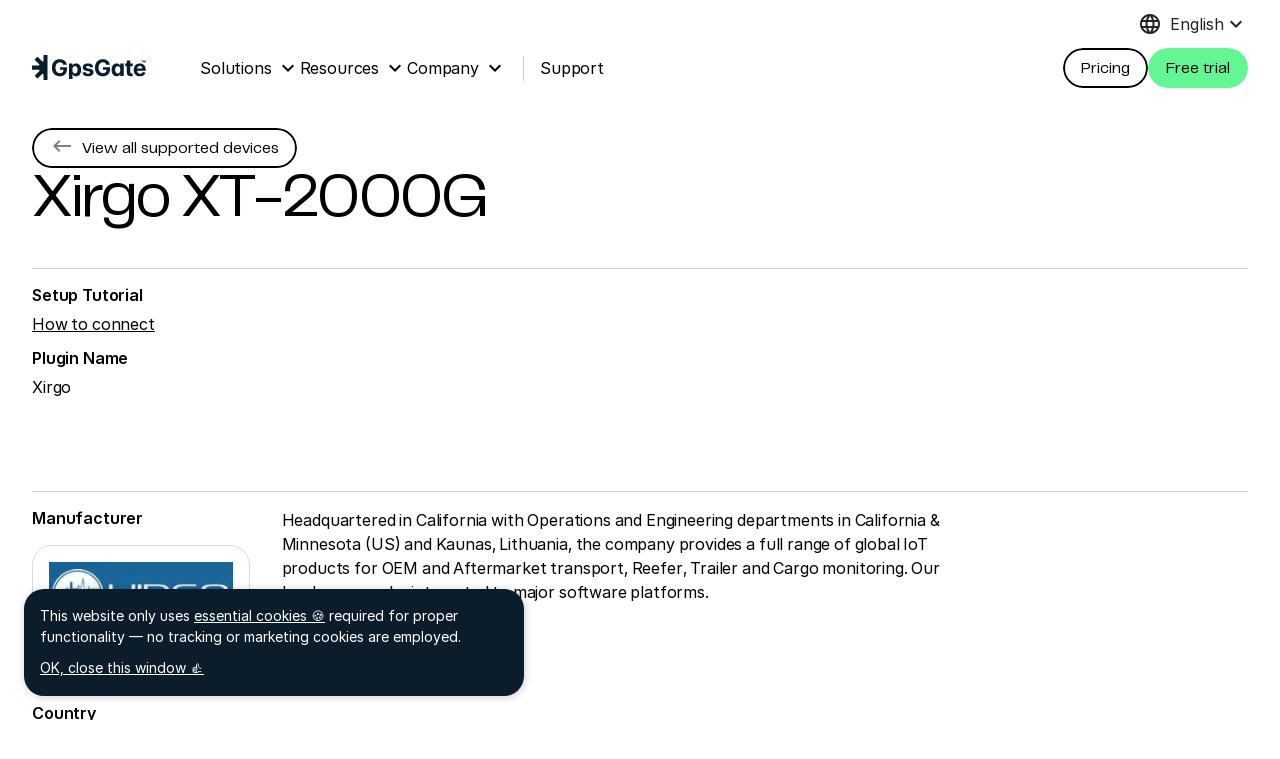

--- FILE ---
content_type: text/html; charset=utf-8
request_url: https://gpsgate.com/devices/xirgo-xt-2000g
body_size: 8900
content:
<!DOCTYPE html><html lang="en"><head><meta charSet="utf-8" data-next-head=""/><meta name="viewport" content="width=device-width,initial-scale=1" data-next-head=""/><script type="text/javascript" id="webfont" async="" src="/webfont-loader.js"></script><link rel="apple-touch-icon" sizes="180x180" href="/favicon/apple-touch-icon.png" data-next-head=""/><link rel="icon" type="image/png" sizes="32x32" href="/favicon/favicon-32x32.png" data-next-head=""/><link rel="icon" type="image/png" sizes="16x16" href="/favicon/favicon-16x16.png" data-next-head=""/><link rel="manifest" href="/favicon/site.webmanifest" data-next-head=""/><link rel="mask-icon" href="/favicon/safari-pinned-tab.svg" color="#000000" data-next-head=""/><link rel="shortcut icon" href="/favicon/favicon.ico" data-next-head=""/><meta name="msapplication-TileColor" content="#000000" data-next-head=""/><meta name="msapplication-config" content="/favicon/browserconfig.xml" data-next-head=""/><meta name="theme-color" content="#000" data-next-head=""/><link rel="alternate" type="application/rss+xml" href="/feed.xml" data-next-head=""/><meta name="description" content="Headquartered in California with Operations and Engineering departments in California &amp; Minnesota (US) and Kaunas, Lithuania, the company provides a full range of global IoT products for OEM and Aftermarket transport, Reefer, Trailer and Cargo monitoring. Our hardware can be integrated to major software platforms. " data-next-head=""/><meta property="og:description" content="Headquartered in California with Operations and Engineering departments in California &amp; Minnesota (US) and Kaunas, Lithuania, the company provides a full range of global IoT products for OEM and Aftermarket transport, Reefer, Trailer and Cargo monitoring. Our hardware can be integrated to major software platforms. " data-next-head=""/><meta property="og:title" content="XT-2000G - GpsGate" data-next-head=""/><meta property="og:image" content="/gpsgate-logo.svg" data-next-head=""/><meta name="twitter:title" content="XT-2000G - GpsGate" data-next-head=""/><meta name="twitter:description" content="Headquartered in California with Operations and Engineering departments in California &amp; Minnesota (US) and Kaunas, Lithuania, the company provides a full range of global IoT products for OEM and Aftermarket transport, Reefer, Trailer and Cargo monitoring. Our hardware can be integrated to major software platforms. " data-next-head=""/><meta name="twitter:image" content="/gpsgate-logo.svg" data-next-head=""/><link rel="canonical" href="/device/xirgo-xt-2000g" data-next-head=""/><title data-next-head="">XT-2000G - GpsGate</title><link rel="dns-prefetch" href="https://prismic-io.s3.amazonaws.com"/><link rel="dns-prefetch" href="https://ajax.googleapis.com"/><link rel="preload" as="style" href="https://rsms.me/inter/inter.css"/><link rel="preconnect" href="https://fonts.googleapis.com"/><link rel="preconnect" href="https://fonts.gstatic.com" crossorigin="anonymous"/><link rel="preload" href="/_next/static/media/95c1318f00856eb4-s.p.woff" as="font" type="font/woff" crossorigin="anonymous" data-next-font="size-adjust"/><link rel="preload" href="/_next/static/css/017f486a7394b9d5.css" as="style"/><link rel="preload" href="/_next/static/css/79657c34973460ff.css" as="style"/><link rel="stylesheet" href="https://rsms.me/inter/inter.css" media="all"/><script defer="" data-domain="gpsgate.com" data-api="/resources/api/event" src="/resources/js/script.js"></script><script src="/setup.js"></script><script type="application/ld+json">{"@context":"https://schema.org","@graph":[{"@type":"Organization","@id":"https://www.gpsgate.com","name":"GpsGate AB","url":"https://www.gpsgate.com","logo":"https://www.gpsgate.com/images/logo.png","sameAs":["https://www.linkedin.com/company/gpsgate/","https://twitter.com/gpsgate","https://www.facebook.com/gpsgate","https://www.youtube.com/@gpsgate"],"description":"GpsGate AB is a global software company providing GPS tracking and fleet management solutions that enable businesses to track vehicles, monitor driver performance, and optimize logistics operations in real time.","foundingDate":"2007","address":{"@type":"PostalAddress","streetAddress":"Tegnérgatan 8","addressLocality":"Stockholm","postalCode":"113 58","addressCountry":"Sweden"},"contactPoint":[{"@type":"ContactPoint","contactType":"Customer Support","email":"support@gpsgate.com","url":"https://support.gpsgate.com","availableLanguage":["English"],"areaServed":"Worldwide"},{"@type":"ContactPoint","contactType":"Sales","email":"sales@gpsgate.com","url":"https://www.gpsgate.com/contact","availableLanguage":["English"],"areaServed":"Worldwide"}]},{"@type":"SoftwareApplication","@id":"https://www.gpsgate.com","name":"GpsGate","url":"https://www.gpsgate.com","image":"https://www.gpsgate.com/images/og-image.jpg","operatingSystem":"Web","applicationCategory":"FleetManagementApplication","applicationSubCategory":"Real-time GPS Fleet Tracking and Telematics Software","description":"GpsGate is a professional fleet tracking and telematics platform offering real-time GPS tracking, analytics, route optimization, and reporting tools for fleet owners, managers, and developers building tracking services.","author":{"@id":"https://www.gpsgate.com"},"publisher":{"@id":"https://www.gpsgate.com"},"softwareVersion":"Latest","featureList":["Real-time GPS vehicle tracking and analytics","Fleet management dashboard and KPIs","Driver behavior monitoring and safety scoring","Route optimization and fuel efficiency analysis","Geofencing and custom alerts","Customizable reports and data visualization","Third-party integrations and plugin support"],"audience":[{"@type":"BusinessAudience","audienceType":"System Integrators","description":"Companies and technical partners integrating GPS tracking solutions for enterprise clients using GpsGate APIs and plugins."},{"@type":"BusinessAudience","audienceType":"Fleet Owners","description":"Businesses managing vehicle fleets seeking reliable real-time visibility, control, and performance analytics."},{"@type":"BusinessAudience","audienceType":"Fleet Managers","description":"Operations professionals optimizing routes, monitoring drivers, and reducing fleet costs."},{"@type":"BusinessAudience","audienceType":"Developers","description":"Software engineers building custom GPS tracking services, integrations, or telematics applications with GpsGate."}],"offers":{"@type":"Offer","price":"3.00","priceCurrency":"EUR","priceSpecification":{"@type":"UnitPriceSpecification","price":"3.00","priceCurrency":"EUR","unitText":"Device / Month","referenceQuantity":{"@type":"QuantitativeValue","value":"1","unitCode":"C62"}},"category":"Cloud Subscription","description":"Cloud-based subscription — €3 per device per month. Includes a 30-day free trial, 5-unit minimum after the trial, flexible usage-based pricing, and free GpsGate Academy training + onboarding support.","availability":"https://schema.org/InStock","url":"https://www.gpsgate.com/pricing?ref=header"},"aggregateRating":{"@type":"AggregateRating","ratingValue":"4.7","ratingCount":"128"}},{"@type":"MobileApplication","@id":"https://www.gpsgate.com/fleet-app","name":"GpsGate Fleet App","operatingSystem":"iOS, Android","applicationCategory":"FleetManagementApplication","applicationSubCategory":"Mobile Fleet Tracking App","url":"https://www.gpsgate.com/fleet-app","description":"The GpsGate Fleet App gives fleet owners, drivers, and managers real-time access to vehicle tracking, route details, and driver status directly from their mobile devices.","author":{"@id":"https://www.gpsgate.com"},"publisher":{"@id":"https://www.gpsgate.com"},"downloadUrl":["https://play.google.com/store/apps/details?id=com.server93.mobile.fleet","https://apps.apple.com/app/id1459862246"],"featureList":["Real-time vehicle and driver tracking","Trip history and route overview","Driver login and activity monitoring","Custom alerts and geofence notifications","Sync with GpsGate Server for live updates"],"softwareVersion":"Latest","offers":{"@type":"Offer","price":"Included with GpsGate Subscription","priceCurrency":"EUR","availability":"https://schema.org/InStock","url":"https://www.gpsgate.com/pricing?ref=header"}},{"@type":"FAQPage","@id":"https://www.gpsgate.com","mainEntity":[{"@type":"Question","name":"What is GpsGate?","acceptedAnswer":{"@type":"Answer","text":"GpsGate is a SaaS-based fleet management and GPS tracking software that helps companies track vehicles, optimize routes, and improve operational efficiency through real-time analytics and reporting."}},{"@type":"Question","name":"Who uses GpsGate?","acceptedAnswer":{"@type":"Answer","text":"GpsGate is used by fleet owners, logistics companies, transport operators, and system integrators seeking scalable, reliable fleet tracking and telematics solutions."}},{"@type":"Question","name":"How does GpsGate support system integrators?","acceptedAnswer":{"@type":"Answer","text":"GpsGate provides APIs, SDKs, and plugin architecture to enable system integrators to create custom GPS tracking solutions, white-label services, and integrations for clients."}},{"@type":"Question","name":"How much does GpsGate cost?","acceptedAnswer":{"@type":"Answer","text":"GpsGate’s cloud pricing starts at €3 EUR per device per month, with a 5-unit minimum after your free 30-day trial. Flexible pricing means you only pay for what you use."}},{"@type":"Question","name":"Does GpsGate offer a free trial?","acceptedAnswer":{"@type":"Answer","text":"Yes! You can try GpsGate free for 30 days. After the trial, pricing starts at €3 per device per month with a 5-unit minimum."}},{"@type":"Question","name":"What’s included with my GpsGate subscription?","acceptedAnswer":{"@type":"Answer","text":"All subscriptions include access to GpsGate Academy for free platform training, onboarding support, and full access to cloud-based fleet management features."}},{"@type":"Question","name":"How does GpsGate help fleet managers?","acceptedAnswer":{"@type":"Answer","text":"GpsGate empowers fleet managers with real-time dashboards, alerts, and customizable reports to improve performance, ensure compliance, and enhance fleet productivity."}},{"@type":"Question","name":"Is GpsGate a cloud-based solution?","acceptedAnswer":{"@type":"Answer","text":"Yes. GpsGate is a cloud-hosted, web-based SaaS platform that provides secure access to fleet data from anywhere, on any device."}},{"@type":"Question","name":"How can I get started with GpsGate?","acceptedAnswer":{"@type":"Answer","text":"To get started, visit https://www.gpsgate.com to request a demo. The GpsGate team will assist with setup, onboarding, and integration tailored to your fleet needs."}}]}]}</script><link rel="stylesheet" href="/_next/static/css/017f486a7394b9d5.css" data-n-g=""/><link rel="stylesheet" href="/_next/static/css/79657c34973460ff.css" data-n-p=""/><noscript data-n-css=""></noscript><script defer="" noModule="" src="/_next/static/chunks/polyfills-42372ed130431b0a.js"></script><script src="/_next/static/chunks/webpack-3e7611f8723b202a.js" defer=""></script><script src="/_next/static/chunks/framework-4b8f976cb91b82d0.js" defer=""></script><script src="/_next/static/chunks/main-5f28ac9f9168ecec.js" defer=""></script><script src="/_next/static/chunks/pages/_app-acccf76cff46edf5.js" defer=""></script><script src="/_next/static/chunks/112-3e84db8c6b1a26ed.js" defer=""></script><script src="/_next/static/chunks/586-9a2d3c18a4e9193c.js" defer=""></script><script src="/_next/static/chunks/296-783427e3482733d9.js" defer=""></script><script src="/_next/static/chunks/359-e7fad86636a5e070.js" defer=""></script><script src="/_next/static/chunks/pages/devices/%5B...id%5D-c9c89a0fbca919fd.js" defer=""></script><script src="/_next/static/DQPJKxmV_GHh3frma2k9q/_buildManifest.js" defer=""></script><script src="/_next/static/DQPJKxmV_GHh3frma2k9q/_ssgManifest.js" defer=""></script></head><body><div id="__next"><main class="__variable_620e5b"><div><header class="Header_header__CaCA9"><div class="Header_topMenu__IxQeM"><div class="LanguageDropdown_languageDropdown___UhW2"><button class="LanguageDropdown_trigger__4fgBm" aria-haspopup="true" aria-expanded="false"><div class="material-icons LanguageDropdown_triggerGlobe__0gM_Q">language</div><span class="LanguageDropdown_triggerShortName__zU_r1">EN</span><span class="LanguageDropdown_triggerLongName__EyTwE">English</span><div class="material-icons LanguageDropdown_triggerChevron__XBB7y">keyboard_arrow_down</div></button><ul class="LanguageDropdown_submenuWrapper__AB3wy LanguageDropdown_submenu__V4SJX"><li class="LanguageDropdown_submenuItem__mUmim"><a href="/">English</a></li><li class="LanguageDropdown_submenuItem__mUmim"><a href="/es">Español</a></li></ul></div></div><div class="Header_headerInner__YMVLV"><div class="Header_logo__e4CTy"><a href="/"><img alt="GpsGate Logotype" loading="lazy" width="120" height="26" decoding="async" data-nimg="1" style="color:transparent" src="/gpsgate-logo.svg"/></a></div><nav class="Menu_menu__61A4T"><ul><li class="Menu_menuItem__iQEF7"><a href="/"><span>Solutions</span><span class="Menu_linkIcon__6c0Dy"><i class="material-icons">expand_more</i></span></a><div class="Menu_submenuWrapper__hBgaJ"><nav class="SolutionsSubmenu_solutionsSubmenu__VBaVU"><div class="SolutionsSubmenu_solutionsSubmenuMain___8evH"><div class="SolutionsSubmenu_menuTitle__Uj71Z SolutionsSubmenu_noMarginTop__UwKaB">Platform</div><ul><li><a class="SolutionsSubmenu_link__kqUlY" href="/real-time-tracking"><div class="SolutionsSubmenu_linkTitle__NrEAZ">Real-time tracking</div><div class="SolutionsSubmenu_linkDesc__jaAp1">GPS fleet tracking essentials</div></a></li><li><a class="SolutionsSubmenu_link__kqUlY" href="/gpsgate-server"><div class="SolutionsSubmenu_linkTitle__NrEAZ">Build &amp; develop</div><div class="SolutionsSubmenu_linkDesc__jaAp1">Create custom fleet solutions</div></a></li><div class="SolutionsSubmenu_divider__N_Pr0"></div><li><a class="SolutionsSubmenu_link__kqUlY" href="/training"><div class="SolutionsSubmenu_linkTitle__NrEAZ">Professional Services</div><div class="SolutionsSubmenu_linkDesc__jaAp1">Onboarding &amp; advanced support packages</div></a></li></ul></div><div class="SolutionsSubmenu_solutionsSubmenuOther__VZSsm"><div class="SolutionsSubmenu_menuTitle__Uj71Z SolutionsSubmenu_noMarginTop__UwKaB">Other products</div><ul><li><a class="SolutionsSubmenu_link__kqUlY" href="/fleet-app"><div class="SolutionsSubmenu_linkTitle__NrEAZ">Fleet App</div><div class="SolutionsSubmenu_linkDesc__jaAp1">Mobile app for fleet management</div></a></li><li><a class="SolutionsSubmenu_link__kqUlY" href="/gpsgate-splitter"><div class="SolutionsSubmenu_linkTitle__NrEAZ">Splitter</div><div class="SolutionsSubmenu_linkDesc__jaAp1">Split a GPS signal between multiple apps</div></a></li></ul></div></nav></div></li><li class="Menu_menuItem__iQEF7"><a href="/"><span>Resources</span><span class="Menu_linkIcon__6c0Dy"><i class="material-icons">expand_more</i></span></a><div class="Menu_submenuWrapper__hBgaJ"><nav class="Menu_submenu__tW7_7"><ul><li class="Menu_submenuItem__lWY_2"><a href="https://support.gpsgate.com/hc/en-us/categories/360000321413"><span class="Menu_submenuText__nlhcX">Developer docs</span></a></li><li class="Menu_submenuItem__lWY_2"><a href="/downloads"><span class="Menu_submenuText__nlhcX">Downloads</span></a></li><li class="Menu_submenuItem__lWY_2"><a href="/releases"><span class="Menu_submenuText__nlhcX">Release notes</span></a></li><li class="Menu_submenuItem__lWY_2"><a href="/blog"><span class="Menu_submenuText__nlhcX">Blog</span></a></li><li class="Menu_submenuItem__lWY_2"><a href="/success-stories"><span class="Menu_submenuText__nlhcX">Success stories</span></a></li><li class="Menu_submenuItem__lWY_2"><a href="/partners"><span class="Menu_submenuText__nlhcX">Partners</span></a></li><li class="Menu_submenuItem__lWY_2"><a href="/devices"><span class="Menu_submenuText__nlhcX">Supported devices</span></a></li></ul></nav></div></li><li class="Menu_menuItem__iQEF7"><a href="/"><span>Company</span><span class="Menu_linkIcon__6c0Dy"><i class="material-icons">expand_more</i></span></a><div class="Menu_submenuWrapper__hBgaJ"><nav class="Menu_submenu__tW7_7"><ul><li class="Menu_submenuItem__lWY_2"><a href="/contact"><span class="Menu_submenuText__nlhcX">Contact us</span></a></li><li class="Menu_submenuItem__lWY_2"><a href="/about"><span class="Menu_submenuText__nlhcX">About us</span></a></li><li class="Menu_submenuItem__lWY_2"><a href="/mission"><span class="Menu_submenuText__nlhcX">Mission</span></a></li><li class="Menu_submenuItem__lWY_2"><a href="https://jobs.gpsgate.com/"><span class="Menu_submenuText__nlhcX">Careers</span></a></li></ul></nav></div></li><div class="Menu_verticalDivider__bfwb7"></div><li class="Menu_menuItem__iQEF7"><a href="https://support.gpsgate.com/hc/en-us/" target="_blank" rel="noopener"><span>Support</span></a></li></ul></nav><div><div class="MobileMenu_overlay__6_VsE"></div><nav class="MobileMenu_container__Ho1HK"><div class="MobileMenu_section__3Rh5_"><div class="MobileMenu_sectionHeader__DDvfa"><span class="MobileMenu_sectionHeaderTitle__7PafD">Solutions</span><i class="MobileMenu_close__KrOod material-icons">close</i></div><div><ul><li><a class="MobileMenu_productLink__I213K" href="/real-time-tracking"><div class="MobileMenu_productLinkIcon__R8KHi"><div class="MobileMenu_menuIcon__vrGUo">language</div></div><div><div class="MobileMenu_productLinkTitle__NjGlC">Real-time tracking</div><div class="MobileMenu_productLinkDesc__pnaO2">GPS fleet tracking essentials</div></div></a></li><li><a class="MobileMenu_productLink__I213K" href="/gpsgate-server"><div class="MobileMenu_productLinkIcon__R8KHi"><div class="MobileMenu_menuIcon__vrGUo">construction</div></div><div><div class="MobileMenu_productLinkTitle__NjGlC">Build &amp; develop</div><div class="MobileMenu_productLinkDesc__pnaO2">Create custom fleet solutions</div></div></a></li><li><a class="MobileMenu_productLink__I213K" href="/training"><div class="MobileMenu_productLinkIcon__R8KHi"><div class="MobileMenu_menuIcon__vrGUo">business_center</div></div><div><div class="MobileMenu_productLinkTitle__NjGlC">Professional Services</div><div class="MobileMenu_productLinkDesc__pnaO2">Onboarding &amp; advanced support packages</div></div></a></li><li><a class="MobileMenu_productLink__I213K" href="/fleet-app"><div class="MobileMenu_productLinkIcon__R8KHi"><div class="MobileMenu_menuIcon__vrGUo">mobile_friendly</div></div><div><div class="MobileMenu_productLinkTitle__NjGlC">Fleet App</div><div class="MobileMenu_productLinkDesc__pnaO2">Mobile app for fleet management</div></div></a></li><li><a class="MobileMenu_productLink__I213K" href="/gpsgate-splitter"><div class="MobileMenu_productLinkIcon__R8KHi"><div class="MobileMenu_menuIcon__vrGUo">call_split</div></div><div><div class="MobileMenu_productLinkTitle__NjGlC">Splitter</div><div class="MobileMenu_productLinkDesc__pnaO2">Split a GPS signal between multiple apps</div></div></a></li></ul></div></div><div class="MobileMenu_divider__yCdGq"></div><div class="MobileMenu_section__3Rh5_"><div class="MobileMenu_sectionHeader__DDvfa"><span class="MobileMenu_sectionHeaderTitle__7PafD">Resources</span></div><div><ul class="MobileMenu_twoColMenu__bDPKf"><li class="MobileMenu_menuItem__HC_Yv"><a class="MobileMenu_link__mSPaU" href="https://support.gpsgate.com/hc/en-us/categories/360000321413"><div class="MobileMenu_menuIcon__vrGUo">code</div><span class="MobileMenu_menuText__UFgJX">Developer docs</span></a></li><li class="MobileMenu_menuItem__HC_Yv"><a class="MobileMenu_link__mSPaU" href="/downloads"><div class="MobileMenu_menuIcon__vrGUo">save_alt</div><span class="MobileMenu_menuText__UFgJX">Downloads</span></a></li><li class="MobileMenu_menuItem__HC_Yv"><a class="MobileMenu_link__mSPaU" href="/releases"><div class="MobileMenu_menuIcon__vrGUo">list</div><span class="MobileMenu_menuText__UFgJX">Release notes</span></a></li><li class="MobileMenu_menuItem__HC_Yv"><a class="MobileMenu_link__mSPaU" href="/blog"><div class="MobileMenu_menuIcon__vrGUo">event_note</div><span class="MobileMenu_menuText__UFgJX">Blog</span></a></li><li class="MobileMenu_menuItem__HC_Yv"><a class="MobileMenu_link__mSPaU" href="/success-stories"><div class="MobileMenu_menuIcon__vrGUo">event_note</div><span class="MobileMenu_menuText__UFgJX">Success stories</span></a></li><li class="MobileMenu_menuItem__HC_Yv"><a class="MobileMenu_link__mSPaU" href="/partners"><div class="MobileMenu_menuIcon__vrGUo">supervisor_account</div><span class="MobileMenu_menuText__UFgJX">Partners</span></a></li><li class="MobileMenu_menuItem__HC_Yv"><a class="MobileMenu_link__mSPaU" href="/devices"><div class="MobileMenu_menuIcon__vrGUo">important_devices</div><span class="MobileMenu_menuText__UFgJX">Supported devices</span></a></li></ul></div></div><div class="MobileMenu_divider__yCdGq"></div><div class="MobileMenu_section__3Rh5_"><div class="MobileMenu_sectionHeader__DDvfa"><span class="MobileMenu_sectionHeaderTitle__7PafD">Company</span></div><div><ul class="MobileMenu_twoColMenu__bDPKf"><li class="MobileMenu_menuItem__HC_Yv"><a class="MobileMenu_link__mSPaU" href="/contact"><div class="MobileMenu_menuIcon__vrGUo">contact_phone</div><span class="MobileMenu_menuText__UFgJX">Contact us</span></a></li><li class="MobileMenu_menuItem__HC_Yv"><a class="MobileMenu_link__mSPaU" href="/about"><div class="MobileMenu_menuIcon__vrGUo">info</div><span class="MobileMenu_menuText__UFgJX">About us</span></a></li><li class="MobileMenu_menuItem__HC_Yv"><a class="MobileMenu_link__mSPaU" href="/mission"><div class="MobileMenu_menuIcon__vrGUo">info</div><span class="MobileMenu_menuText__UFgJX">Mission</span></a></li><li class="MobileMenu_menuItem__HC_Yv"><a class="MobileMenu_link__mSPaU" href="https://jobs.gpsgate.com/"><div class="MobileMenu_menuIcon__vrGUo">business_center</div><span class="MobileMenu_menuText__UFgJX">Careers</span></a></li><li class="MobileMenu_menuItem__HC_Yv"><a class="MobileMenu_link__mSPaU" href="https://support.gpsgate.com/hc/en-us/"><div class="MobileMenu_menuIcon__vrGUo">help</div><span class="MobileMenu_menuText__UFgJX">Support</span></a></li></ul></div></div><div class="MobileMenu_footer__jt1PD"><div class="MobileMenu_actions__EE4xa"><div class="MobileMenu_action__huZYc"><a class="LinkButton_linkStyle__IIx1z " target="" href="/pricing?ref=mobile_menu_pricing_button"><div class="Button_container__sme54" role="button" aria-disabled="false"><div class="Button_inner__DtcV0"><span class="Button_label__rZNcv">Price plans</span></div></div></a></div><div class="MobileMenu_action__huZYc"><a class="LinkButton_linkStyle__IIx1z " target="" href="/cloud-trial?ref=mobile_menu_cloud_trial"><div class="Button_container__sme54" role="button" aria-disabled="false"><div class="Button_inner__DtcV0 Button_green__Za4Ta"><span class="Button_label__rZNcv">Get started</span></div></div></a></div></div></div></nav></div><div class="Header_actions__4sA7G"><a class="LinkButton_linkStyle__IIx1z " target="" href="/pricing?ref=header"><div class="Button_container__sme54" role="button" aria-disabled="false"><div class="Button_inner__DtcV0"><span class="Button_label__rZNcv">Pricing</span></div></div></a><a class="LinkButton_linkStyle__IIx1z Header_downloadCta__T9UmC" target="" href="/request-account?ref=header"><div class="Button_container__sme54" role="button" aria-disabled="false"><div class="Button_inner__DtcV0 Button_green__Za4Ta"><span class="Button_label__rZNcv">Free trial</span></div></div></a></div><div class="Header_mobileLanguageDropdown__O_vDG"><div class="LanguageDropdown_languageDropdown___UhW2"><button class="LanguageDropdown_trigger__4fgBm" aria-haspopup="true" aria-expanded="false"><div class="material-icons LanguageDropdown_triggerGlobe__0gM_Q">language</div><span class="LanguageDropdown_triggerShortName__zU_r1">EN</span><span class="LanguageDropdown_triggerLongName__EyTwE">English</span><div class="material-icons LanguageDropdown_triggerChevron__XBB7y">keyboard_arrow_down</div></button><ul class="LanguageDropdown_submenuWrapper__AB3wy LanguageDropdown_submenu__V4SJX"><li class="LanguageDropdown_submenuItem__mUmim"><a href="/">English</a></li><li class="LanguageDropdown_submenuItem__mUmim"><a href="/es">Español</a></li></ul></div></div><div class="Header_hamburger__HxuMd material-icons">menu</div></div></header><main class="Layout_container__s20lV"><div class="Container_container__XPcwA"><div class="____id__container__KVylo"><section><header class="____id__header__oEPky"><div class="____id__headerLeft__Bcj6F"><div class="____id__backButton__VUt0k"><a class="LinkButton_linkStyle__IIx1z " target="" href="/devices"><div class="Button_container__sme54" role="button" aria-disabled="false"><div class="Button_inner__DtcV0"><span class="Button_iconLeft__3eVVC"><i class="material-icons">keyboard_backspace</i></span><span class="Button_label__rZNcv">View all supported devices</span></div></div></a></div><h1 class="____id__title__LknLf">Xirgo<!-- --> <!-- -->XT-2000G</h1></div></header><div class="____id__sectionText__ARqkO"><div class="____id__metaCol__GmFc1 ____id__metaColWide__wbzWq"><div class="____id__meta__bQNKt"><div class="____id__metaTitle__7jR1r">Setup Tutorial</div><div class="____id__metaValue__91cBY"><a href="https://support.gpsgate.com/hc/en-us/articles/360008878033">How to connect</a></div></div><div class="____id__meta__bQNKt"><div class="____id__metaTitle__7jR1r">Plugin Name</div><div class="____id__metaValue__91cBY">Xirgo</div></div></div></div><div class="____id__sectionText__ARqkO"><div class="____id__metaCol__GmFc1"><div class="____id__meta__bQNKt"><div class="____id__metaTitle__7jR1r">Manufacturer</div><div class="____id__metaValue__91cBY"><a href="https://www.xirgoglobal.com/" class="____id__manufacturerLogo__M_lJb" target="_blank"><img alt="Xirgo logo" loading="lazy" width="209" height="82" decoding="async" data-nimg="1" style="color:transparent" srcSet="/_next/image?url=https%3A%2F%2Fimages.prismic.io%2Fgpsgate%2FZjUxZGE0MGYtMzVkMC00NzFlLTg3NWUtMzJlYTYwMDg3YWI1_xirgoglobal_logo.png%3Fauto%3Dcompress%2Cformat%26rect%3D0%2C0%2C209%2C82%26w%3D209%26h%3D82&amp;w=256&amp;q=75 1x, /_next/image?url=https%3A%2F%2Fimages.prismic.io%2Fgpsgate%2FZjUxZGE0MGYtMzVkMC00NzFlLTg3NWUtMzJlYTYwMDg3YWI1_xirgoglobal_logo.png%3Fauto%3Dcompress%2Cformat%26rect%3D0%2C0%2C209%2C82%26w%3D209%26h%3D82&amp;w=640&amp;q=75 2x" src="/_next/image?url=https%3A%2F%2Fimages.prismic.io%2Fgpsgate%2FZjUxZGE0MGYtMzVkMC00NzFlLTg3NWUtMzJlYTYwMDg3YWI1_xirgoglobal_logo.png%3Fauto%3Dcompress%2Cformat%26rect%3D0%2C0%2C209%2C82%26w%3D209%26h%3D82&amp;w=640&amp;q=75"/></a><a href="https://www.xirgoglobal.com/" target="_blank">Visit website ↗</a></div></div><div class="____id__meta__bQNKt"><div class="____id__metaTitle__7jR1r">Country</div><div class="____id__metaValue__91cBY">Lithuania</div></div></div><div class="____id__textCol__vYJsT"><div class="____id__meta__bQNKt"><div class="____id__metaValue__91cBY"><p>Headquartered in California with Operations and Engineering departments in California &amp; Minnesota (US) and Kaunas, Lithuania, the company provides a full range of global IoT products for OEM and Aftermarket transport, Reefer, Trailer and Cargo monitoring. Our hardware can be integrated to major software platforms. </p></div></div></div></div><div class="____id__sectionText__ARqkO"><div class="____id__metaCol__GmFc1"></div><div class="____id__textCol__vYJsT"><div class="DeviceChangelog_container__s5yau"><h4 class="DeviceChangelog_title__Dd6lD">Device Plugin Change Log</h4><div class="DeviceChangelog_foldableContent__Tc8jt"><p id="1732662916" class="anchor"><strong>Xirgo build 8342</strong> (2024-02-20)</p><ul><li id="-1074417128" class="anchor">Fix for mismatched message fields type/unit/description</li></ul><p id="1732662916" class="anchor"><strong>Xirgo build 5169 </strong>(2021-2-11)</p></div><div class="DeviceChangelog_fader__CkTar"></div><div class="DeviceChangelog_actions__JQfyp"><div class="ActionButton_container__6nx16 undefined"><div class="Button_container__sme54" role="button" aria-disabled="false"><div class="Button_inner__DtcV0"><span class="Button_iconLeft__3eVVC"><i class="material-icons">south</i></span><span class="Button_label__rZNcv">View complete changelog</span></div></div></div></div></div></div></div></section></div><div class="____id__deviceListContainer__6Z3C5"><div><div class="DeviceList_inner__x7mdR"><div class="DeviceList_fadeOverlay__EG_9H"></div><h2 class="DeviceList_title__hScPU">Other Xirgo devices</h2><div class="DeviceList_table__0Fg0K"><div class="DeviceList_row__sRGRE DeviceList_tableHeader__wS6aZ"><div class="DeviceList_head__nw_Kz">Manufacturer</div><div class="DeviceList_head__nw_Kz">Name</div></div><a class="DeviceList_linkWrapper__vgkze" href="/devices/xirgo-xt-2000g"><div class="DeviceList_row__sRGRE"><div class="DeviceList_col__LRZCq">Xirgo</div><div class="DeviceList_col__LRZCq">XT-2000G</div></div></a><a class="DeviceList_linkWrapper__vgkze" href="/devices/xirgo-xt-2000g-x001"><div class="DeviceList_row__sRGRE"><div class="DeviceList_col__LRZCq">Xirgo</div><div class="DeviceList_col__LRZCq">XT-2000G-X001</div></div></a><a class="DeviceList_linkWrapper__vgkze" href="/devices/xirgo-xt-2000g-x100"><div class="DeviceList_row__sRGRE"><div class="DeviceList_col__LRZCq">Xirgo</div><div class="DeviceList_col__LRZCq">XT-2000G-X100</div></div></a><a class="DeviceList_linkWrapper__vgkze" href="/devices/xirgo-xt-2000g-x1x1"><div class="DeviceList_row__sRGRE"><div class="DeviceList_col__LRZCq">Xirgo</div><div class="DeviceList_col__LRZCq">XT-2000G-X1x1</div></div></a><a class="DeviceList_linkWrapper__vgkze" href="/devices/xirgo-xt-2060g"><div class="DeviceList_row__sRGRE"><div class="DeviceList_col__LRZCq">Xirgo</div><div class="DeviceList_col__LRZCq">XT-2060G</div></div></a><a class="DeviceList_linkWrapper__vgkze" href="/devices/xirgo-xt-2150g"><div class="DeviceList_row__sRGRE"><div class="DeviceList_col__LRZCq">Xirgo</div><div class="DeviceList_col__LRZCq">XT-2150G</div></div></a><a class="DeviceList_linkWrapper__vgkze" href="/devices/xirgo-xt-2160g"><div class="DeviceList_row__sRGRE"><div class="DeviceList_col__LRZCq">Xirgo</div><div class="DeviceList_col__LRZCq">XT-2160G</div></div></a><a class="DeviceList_linkWrapper__vgkze" href="/devices/xirgo-xt-4000g"><div class="DeviceList_row__sRGRE"><div class="DeviceList_col__LRZCq">Xirgo</div><div class="DeviceList_col__LRZCq">XT-4000G</div></div></a><a class="DeviceList_linkWrapper__vgkze" href="/devices/xirgo-xt-4500"><div class="DeviceList_row__sRGRE"><div class="DeviceList_col__LRZCq">Xirgo</div><div class="DeviceList_col__LRZCq">XT-4500</div></div></a><a class="DeviceList_linkWrapper__vgkze" href="/devices/xirgo-xt-4560g"><div class="DeviceList_row__sRGRE"><div class="DeviceList_col__LRZCq">Xirgo</div><div class="DeviceList_col__LRZCq">XT-4560G</div></div></a></div></div></div></div><section class="PageSection_container__IGCI1 PageSection_marginTop__s7fbG PageSection_marginBottom__Y7idA"><div class="PageSection_inner__4AAlU PageSection_paddingTop__TYe4S PageSection_paddingBottom__5IB_k PageSection_blue__b8EEA"><div class="PreFooter_inner__i_7iE"><h1 class="PreFooter_title__7Q6_w">Ready to try GpsGate?</h1><div class="PreFooter_text__A3uCc">Test drive our flexible platform. No upfront fees, device agnostic, and ready to solve any challenge your fleet customers have.</div><div class="PreFooter_actions__w9lFM"><div><a class="LinkButton_linkStyle__IIx1z " target="" href="/cloud-trial?ref=device-page"><div class="Button_container__sme54" role="button" aria-disabled="false"><div class="Button_inner__DtcV0 Button_green__Za4Ta"><span class="Button_label__rZNcv">Get started</span></div></div></a></div><div><a class="LinkButton_linkStyle__IIx1z " target="" href="/gpsgate-server"><div class="Button_container__sme54" role="button" aria-disabled="false"><div class="Button_inner__DtcV0"><span class="Button_label__rZNcv">Explore the product</span></div></div></a></div></div></div></div></section></div></main><section class="Footer_container__UOa2w"><div class="Footer_inner__fnXc5"><div class="Footer_logo__CBryw"><a href="/"><img alt="GpsGate Logotype" loading="lazy" width="300" height="300" decoding="async" data-nimg="1" style="color:transparent" src="/gpsgate-logo-symbol.svg"/></a></div><div class="Footer_navWrapper__kOpf6"><nav class="Footer_menu__oj6R6"><div class="Footer_menuTitle__twlIe">Solutions</div><ul><li><a href="/real-time-tracking">Real-time tracking</a></li><li><a href="/gpsgate-server">Build &amp; develop</a></li><li><a href="/training">Professional Services</a></li><li><a href="/fleet-app">Fleet App</a></li><li><a href="/gpsgate-splitter">Splitter</a></li></ul></nav><nav class="Footer_menu__oj6R6"><div class="Footer_menuTitle__twlIe">Company</div><ul><li><a href="/contact">Contact us</a></li><li><a href="/about">About us</a></li><li><a href="/mission">Mission</a></li><li><a href="https://jobs.gpsgate.com/">Careers</a></li></ul></nav><nav class="Footer_menu__oj6R6"><div class="Footer_menuTitle__twlIe">Resources</div><ul><li><a href="https://support.gpsgate.com/hc/en-us/">Support</a></li><li><a href="https://support.gpsgate.com/hc/en-us/categories/360000321413">Developer docs</a></li><li><a href="/downloads">Downloads</a></li><li><a href="/releases">Release notes</a></li><li><a href="/blog">Blog</a></li><li><a href="/success-stories">Success stories</a></li><li><a href="/partners">Partners</a></li><li><a href="/devices">Supported devices</a></li></ul></nav><nav class="Footer_menu__oj6R6"><div class="Footer_menuTitle__twlIe">Downloads</div><ul><li><a href="https://play.google.com/store/apps/details?id=com.server93.mobile.fleet">Fleet for Android</a></li><li><a href="https://apps.apple.com/app/id1459862246">Fleet for iOS</a></li><li><a href="https://play.google.com/store/apps/details?id=com.gpsgate.android.tracker">Tracker for Android</a></li><li><a href="https://apps.apple.com/app/id1237660087">Tracker for iOS</a></li><li><a href="/gpsgate-splitter">Splitter</a></li></ul></nav><ul class="Footer_socials__5gFVa"><a class="Footer_newsletter__XM9bQ" href="/newsletter">Sign up for GpsGate&#x27;s newsletter</a><a class="Footer_facebook__QHxR5" href="https://www.facebook.com/GpsGate/" rel="noopener" target="_blank">Facebook ↗</a><a class="Footer_linkedin__Ag21U" href="https://www.linkedin.com/company/gpsgate-ab" rel="noopener" target="_blank">LinkedIn ↗</a><div class="Footer_copyright__bgXA4">© 2026 GpsGate AB</div></ul></div></div></section><div class="CookieBar_container__CftcF"><div class="CookieBar_notice__b9Q2I">This website only uses <a href="#">essential cookies 🍪</a> required for proper functionality — no tracking or marketing cookies are employed.</div><div class="CookieBar_readMore__bnx4X"><ul><li><strong>acceptCookies</strong> - We use this cookie to remember if you have closed this window or not.</li><li><strong>country</strong> - We use this cookie to serve you country-specific data.</li><li><strong>gg_sessionId</strong> - This cookie helps us debug sign-up issues and general errors.</li></ul><p>You can read more about cookies and privacy <a href="/legal/privacy-policy">here</a>.</p></div><footer><button class="TextButton_textButton__6Hb5j CookieBar_textButton__6TIK3" type="button">OK, close this window 👍</button></footer></div></div></main></div><script id="__NEXT_DATA__" type="application/json">{"props":{"pageProps":{"key":["xirgo-xt-2000g"],"preview":false,"page":{"id":"X5KAqhAAACEAZvLp","uid":"xirgo-xt-2000g","type":"device","device_name":"XT-2000G","plugin_name":"Xirgo","hide_on_website":null,"description":[],"image":{},"manufacturer":{"id":"X9B4GhAAACQARDaH","type":"manufacturer","data":{"name":"Xirgo","website":{"link_type":"Web","key":"19c249f3-ebfc-4d55-8e86-270930459e9b","url":"https://www.xirgoglobal.com/"},"country":"Lithuania","description":[{"type":"paragraph","text":"Headquartered in California with Operations and Engineering departments in California \u0026 Minnesota (US) and Kaunas, Lithuania, the company provides a full range of global IoT products for OEM and Aftermarket transport, Reefer, Trailer and Cargo monitoring. Our hardware can be integrated to major software platforms. ","spans":[]}],"logotype":{"dimensions":{"width":209,"height":82},"alt":"Xirgo logo","copyright":null,"url":"https://images.prismic.io/gpsgate/ZjUxZGE0MGYtMzVkMC00NzFlLTg3NWUtMzJlYTYwMDg3YWI1_xirgoglobal_logo.png?auto=compress,format\u0026rect=0,0,209,82\u0026w=209\u0026h=82","id":"X9B4IxAAACIARDev","edit":{"x":0,"y":0,"zoom":1,"background":"transparent"}},"announcement":[],"release_notes":[{"type":"paragraph","text":"Xirgo build 8342 (2024-02-20)","spans":[{"start":0,"end":16,"type":"strong"}],"direction":"ltr"},{"type":"list-item","text":"Fix for mismatched message fields type/unit/description","spans":[],"direction":"ltr"},{"type":"paragraph","text":"Xirgo build 5169 (2021-2-11)","spans":[{"start":0,"end":17,"type":"strong"}],"direction":"ltr"}]}}},"relatedDevices":[{"id":"X5KAqhAAACEAZvLp","uid":"xirgo-xt-2000g","type":"device","device_name":"XT-2000G","plugin_name":"Xirgo","hide_on_website":null,"manufacturer":{"id":"X9B4GhAAACQARDaH","type":"manufacturer","data":{"name":"Xirgo"}}},{"id":"X5KAqhAAACEAZvLf","uid":"xirgo-xt-2000g-x001","type":"device","device_name":"XT-2000G-X001","plugin_name":"Xirgo","hide_on_website":null,"manufacturer":{"id":"X9B4GhAAACQARDaH","type":"manufacturer","data":{"name":"Xirgo"}}},{"id":"X5KAqhAAACEAZvMF","uid":"xirgo-xt-2000g-x100","type":"device","device_name":"XT-2000G-X100","plugin_name":"Xirgo","hide_on_website":null,"manufacturer":{"id":"X9B4GhAAACQARDaH","type":"manufacturer","data":{"name":"Xirgo"}}},{"id":"X5KAqhAAACEAZvNB","uid":"xirgo-xt-2000g-x1x1","type":"device","device_name":"XT-2000G-X1x1","plugin_name":"Xirgo","hide_on_website":null,"manufacturer":{"id":"X9B4GhAAACQARDaH","type":"manufacturer","data":{"name":"Xirgo"}}},{"id":"X5KAqhAAACEAZvLD","uid":"xirgo-xt-2060g","type":"device","device_name":"XT-2060G","plugin_name":"Xirgo","hide_on_website":null,"manufacturer":{"id":"X9B4GhAAACQARDaH","type":"manufacturer","data":{"name":"Xirgo"}}},{"id":"X5KAqhAAACEAZvM7","uid":"xirgo-xt-2150g","type":"device","device_name":"XT-2150G","plugin_name":"Xirgo","hide_on_website":null,"manufacturer":{"id":"X9B4GhAAACQARDaH","type":"manufacturer","data":{"name":"Xirgo"}}},{"id":"X5KAqhAAACEAZvMr","uid":"xirgo-xt-2160g","type":"device","device_name":"XT-2160G","plugin_name":"Xirgo","hide_on_website":null,"manufacturer":{"id":"X9B4GhAAACQARDaH","type":"manufacturer","data":{"name":"Xirgo"}}},{"id":"X5KAqhAAACEAZvNR","uid":"xirgo-xt-4000g","type":"device","device_name":"XT-4000G","plugin_name":"Xirgo","hide_on_website":null,"manufacturer":{"id":"X9B4GhAAACQARDaH","type":"manufacturer","data":{"name":"Xirgo"}}},{"id":"X5KAqhAAACEAZvL3","uid":"xirgo-xt-4500","type":"device","device_name":"XT-4500","plugin_name":"Xirgo","hide_on_website":null,"manufacturer":{"id":"X9B4GhAAACQARDaH","type":"manufacturer","data":{"name":"Xirgo"}}},{"id":"X5KAqhAAACEAZvND","uid":"xirgo-xt-4560g","type":"device","device_name":"XT-4560G","plugin_name":"Xirgo","hide_on_website":null,"manufacturer":{"id":"X9B4GhAAACQARDaH","type":"manufacturer","data":{"name":"Xirgo"}}}]},"__N_SSG":true},"page":"/devices/[...id]","query":{"id":["xirgo-xt-2000g"]},"buildId":"DQPJKxmV_GHh3frma2k9q","isFallback":false,"isExperimentalCompile":false,"gsp":true,"locale":"en-us","locales":["en-us","es"],"defaultLocale":"en-us","scriptLoader":[]}</script></body></html>

--- FILE ---
content_type: text/css; charset=utf-8
request_url: https://gpsgate.com/_next/static/css/79657c34973460ff.css
body_size: 5559
content:
.ImageWithLightbox_imagePreview__iFdRn{cursor:pointer;max-width:100%;height:auto}.Button_container__sme54{display:inline-flex;align-items:center;height:40px;border-radius:20px;overflow:hidden;-webkit-user-select:none;-moz-user-select:none;user-select:none;color:#000;transition:opacity .25s cubic-bezier(.165,.84,.44,1);cursor:pointer;font-family:"sans-serif";font-family:var(--telegraf-variable,"sans-serif");font-weight:500;line-height:1;-webkit-text-decoration:none;text-decoration:none;letter-spacing:0}.Button_container__sme54:active,.Button_container__sme54:focus,.Button_container__sme54:hover{opacity:1}.Button_container__sme54.Button_disabled__xKhRa{opacity:.5;pointer-events:none}.Button_inner__DtcV0{display:flex;align-items:center;height:100%;padding:16px;border-radius:20px;border:2px solid #000;transition:opacity .25s cubic-bezier(.165,.84,.44,1)}.Button_inner__DtcV0:hover{opacity:.6}.Button_label__rZNcv{margin-top:1px}.Button_white__GBiPb{color:#fff;border-color:#fff}.Button_white__GBiPb:hover{opacity:.6}.Button_solid__NmjXZ{background:#0b1c2b;color:#fff}.Button_solid__NmjXZ:hover{opacity:.75}.Button_solid__NmjXZ.Button_white__GBiPb{background:#fff;color:#000}.Button_solid__NmjXZ.Button_white__GBiPb:hover{opacity:.75}.Button_green__Za4Ta,.Button_solid__NmjXZ.Button_green__Za4Ta{color:#000;border-color:transparent;background:#65f694}.Button_green__Za4Ta:hover,.Button_solid__NmjXZ.Button_green__Za4Ta:hover{opacity:.85}.Button_icon___4EDB{margin-left:8px;opacity:.5}.Button_iconLeft__3eVVC{margin-right:8px;opacity:.5}.Button_iconRight__fi9nN{margin-left:8px;opacity:.5}.ActionButton_container__6nx16{display:inline-block}.LinkButton_linkStyle__IIx1z{-webkit-text-decoration:none;text-decoration:none}.Container_container__XPcwA{margin:0 auto}.DeviceChangelog_container__s5yau{position:relative}.DeviceChangelog_foldableContent__Tc8jt{max-height:400px;overflow:hidden}.DeviceChangelog_open__foUFp{max-height:none}.DeviceChangelog_title__Dd6lD{font-family:"sans-serif";font-family:var(--telegraf-variable,"sans-serif");font-style:normal;font-weight:400;font-size:4.8rem;line-height:110%;letter-spacing:normal;color:#000;margin:32px 0}@media only screen and (max-width:480px){.DeviceChangelog_title__Dd6lD{font-size:3rem;margin-bottom:10px}}.DeviceChangelog_text__DOakQ{font-family:Inter,sans-serif;font-style:normal;font-weight:400;font-size:1.6rem;line-height:150%;letter-spacing:-.01em;font-feature-settings:"tnum" on,"lnum" on,"cv06" on,"case" on,"cpsp" on,"zero" on}.DeviceChangelog_fader__CkTar{position:absolute;left:0;right:0;bottom:70px;background:linear-gradient(180deg,hsla(0,0%,100%,0),#fff);height:60px}.DeviceChangelog_actions__JQfyp{margin-top:24px}.Loading_loadingContainer__cVY_v{display:flex;justify-content:center;padding:20px}.DeviceList_inner__x7mdR{position:relative;display:flex;flex-direction:column;background:#f7f7f7;border-radius:20px;padding:16px 80px}@media only screen and (max-width:1024px){.DeviceList_inner__x7mdR{padding-left:32px;padding-right:32px}}@media only screen and (max-width:767px){.DeviceList_inner__x7mdR{padding-left:16px;padding-right:16px}}.DeviceList_fadeOverlay__EG_9H{display:block;position:absolute;bottom:16px;left:0;width:100%;height:4rem;background:linear-gradient(hsla(0,0%,97%,0),#f7f7f7);z-index:5;pointer-events:none}.DeviceList_searchContainer__RDSaf{display:flex;color:#000;border-bottom:1px solid #000;padding:8px 0}.DeviceList_search__nD2iV{display:block;width:100%;border:none;background:transparent;font-family:Inter,sans-serif;font-style:normal;font-weight:400;font-size:1.6rem;line-height:150%;letter-spacing:-.01em;font-feature-settings:"tnum" on,"lnum" on,"cv06" on,"case" on,"cpsp" on,"zero" on}.DeviceList_searchIcon__uBhvE{color:#cbcfd3;margin-right:8px}.DeviceList_title__hScPU{margin-top:32px;padding-bottom:16px;margin-bottom:0;border-bottom:1px solid #000}.DeviceList_table__0Fg0K{max-height:800px;overflow-y:auto;padding-bottom:32px;scroll-snap-type:y mandatory}.DeviceList_linkWrapper__vgkze{display:flex;-webkit-text-decoration:none;text-decoration:none;scroll-snap-align:start}.DeviceList_row__sRGRE{display:flex;align-items:center;width:100%;padding:16px;margin:0}.DeviceList_row__sRGRE:hover{-webkit-text-decoration:underline;text-decoration:underline}.DeviceList_tableHeader__wS6aZ{cursor:auto;scroll-snap-align:start}.DeviceList_tableHeader__wS6aZ:hover{background:transparent;-webkit-text-decoration:none;text-decoration:none}.DeviceList_head__nw_Kz{font-weight:600;line-height:133%;margin-bottom:6px;margin-top:16px}.DeviceList_col__LRZCq,.DeviceList_head__nw_Kz{width:100%;font-family:Inter,sans-serif;font-style:normal;font-size:1.6rem;letter-spacing:-.01em}.DeviceList_col__LRZCq{font-weight:400;line-height:150%;font-feature-settings:"tnum" on,"lnum" on,"cv06" on,"case" on,"cpsp" on,"zero" on}@media only screen and (max-width:480px){.DeviceList_row__sRGRE{padding:16px 0}}.TextButton_textButton__6Hb5j{-webkit-appearance:none;border-radius:0;text-align:inherit;background:none;box-shadow:none;padding:0;cursor:pointer;border:none;color:inherit;font:inherit;-webkit-text-decoration:underline;text-decoration:underline}.CookieBar_container__CftcF{display:none;position:fixed;left:24px;bottom:24px;padding:16px;color:#fff;background:#0b1c2b;border-radius:20px;max-width:500px;z-index:10;box-shadow:1px 1px 8px rgba(0,0,0,.2)}@media only screen and (max-width:480px){.CookieBar_container__CftcF{left:8px;bottom:0;padding:12px;border-bottom-right-radius:0;border-bottom-left-radius:0;border-bottom:0;max-width:calc(100% - 16px)}}.CookieBar_notice__b9Q2I{font-family:Inter,sans-serif;font-style:normal;font-weight:400;font-size:1.2rem;line-height:150%;letter-spacing:normal;font-feature-settings:"tnum" on,"lnum" on,"cv06" on,"case" on;font-size:1.4rem;margin-bottom:8px}@media only screen and (max-width:480px){.CookieBar_notice__b9Q2I{margin-bottom:16px}}.CookieBar_visible__1b3PN{display:flex;flex-direction:column;gap:8px}.CookieBar_textButton__6TIK3{font-size:1.4rem}.CookieBar_readMore__bnx4X{max-height:0;overflow:hidden;font-size:1.4rem}.CookieBar_readMoreVisible__JS3cn{max-height:250px;overflow:auto}.CookieBar_readMore__bnx4X ul{margin-top:0}.Footer_container__UOa2w{max-width:1440px;padding:0 32px;color:#000;margin:0 auto}.Footer_container__UOa2w.Footer_marginTop__2zOR6{padding-top:80px}.Footer_container__UOa2w.Footer_marginTop__2zOR6 .Footer_inner__fnXc5{border-top-left-radius:20px;border-top-right-radius:20px}.Footer_container__UOa2w.Footer_marginBottom__6PGf2{padding-bottom:80px}.Footer_container__UOa2w.Footer_marginBottom__6PGf2 .Footer_inner__fnXc5{border-bottom-left-radius:20px;border-bottom-right-radius:20px}@media only screen and (max-width:768px){.Footer_container__UOa2w{padding-left:16px;padding-right:16px}.Footer_container__UOa2w.Footer_marginTop__2zOR6{padding-top:48px}.Footer_container__UOa2w.Footer_marginBottom__6PGf2{padding-bottom:48px}}.Footer_inner__fnXc5{display:grid;grid-template-columns:repeat(12,1fr);background:#f7f7f7;border-radius:20px 20px 0 0;padding:32px 80px}@media only screen and (max-width:1024px){.Footer_inner__fnXc5{padding-left:32px;padding-right:32px}}@media only screen and (max-width:767px){.Footer_inner__fnXc5{padding-left:16px;padding-right:16px}}@media only screen and (max-width:1024px){.Footer_inner__fnXc5{grid-gap:16px}}.Footer_logo__CBryw{grid-column:span 3;align-self:center}@media only screen and (max-width:1024px){.Footer_logo__CBryw{grid-column:1/-1;margin-bottom:16px}.Footer_logo__CBryw img{display:block;max-height:100px;margin:0 auto}}.Footer_navWrapper__kOpf6{display:grid;grid-template-columns:repeat(4,1fr);grid-column:4/12;grid-gap:16px}@media only screen and (max-width:1024px){.Footer_navWrapper__kOpf6{grid-column:span 12;grid-template-columns:repeat(4,1fr)}}@media only screen and (max-width:767px){.Footer_navWrapper__kOpf6{grid-template-columns:repeat(2,1fr);grid-gap:32px 16px}}.Footer_menu__oj6R6{font-family:Inter,sans-serif;font-style:normal;font-weight:400;font-size:1.6rem;line-height:150%;letter-spacing:-.01em;font-feature-settings:"tnum" on,"lnum" on,"cv06" on,"case" on,"cpsp" on,"zero" on}.Footer_menu__oj6R6,.Footer_menu__oj6R6 ul{display:flex;flex-direction:column;gap:8px;list-style:none}.Footer_menu__oj6R6 ul{margin:0;padding:0}.Footer_menu__oj6R6 a{-webkit-text-decoration:none;text-decoration:none;color:inherit}.Footer_socials__5gFVa{display:grid;grid-template-columns:repeat(4,1fr);grid-column:1/-1;grid-gap:16px;padding-left:0;margin:32px 0 0;padding-top:32px;border-top:1px solid rgba(0,0,0,.15)}.Footer_newsletter__XM9bQ{grid-column:1/span 2}.Footer_facebook__QHxR5{grid-column:3/span 1}.Footer_facebook__QHxR5,.Footer_linkedin__Ag21U{-webkit-text-decoration:none;text-decoration:none}.Footer_linkedin__Ag21U{grid-column:4/span 1}.Footer_copyright__bgXA4{grid-column:span 1/-1;color:#000;opacity:.25}.Footer_menuTitle__twlIe{margin-bottom:4px;color:#000;opacity:.25}@media only screen and (max-width:767px){.Footer_socials__5gFVa{display:flex;flex-direction:column}}.Menu_menu__61A4T{display:flex}.Menu_menu__61A4T>ul{display:flex;gap:24px;align-items:center;list-style:none;margin:0;padding:0}@media only screen and (min-width:1440px){.Menu_menu__61A4T>ul{gap:32px}}@media only screen and (max-width:1023px){.Menu_menu__61A4T>ul{gap:0}}@media only screen and (max-width:767px){.Menu_menu__61A4T{display:none}}.Menu_menuItem__iQEF7{margin:0}.Menu_menuItem__iQEF7 a{-webkit-text-decoration:none;text-decoration:none}.Menu_menuItem__iQEF7>a{display:flex;align-items:center}@media only screen and (max-width:1023px){.Menu_menuItem__iQEF7>a{padding:12px 8px}}.Menu_menuItem__iQEF7>a:active,.Menu_menuItem__iQEF7>a:focus,.Menu_menuItem__iQEF7>a:hover{outline:none;opacity:1}.Menu_verticalDivider__bfwb7{margin:0 16px;width:1px;height:25px;background:#cbcfd3}@media only screen and (max-width:1023px){.Menu_verticalDivider__bfwb7{margin:0 8px}}.Menu_linkIcon__6c0Dy{display:flex;align-items:center;margin-left:4px;color:#000}.Menu_submenuWrapper__hBgaJ{position:fixed;z-index:10;display:none}.Menu_submenuOpen__8_YuF{display:block;animation:Menu_animateSubMenu__qotJq .1s}.Menu_submenu__tW7_7{background:#fff;padding:8px 0;box-shadow:0 0 15px rgba(0,0,0,.05),0 10px 16px 4px rgba(0,0,0,.1),0 4px 6px rgba(0,0,0,.05);border-radius:4px;min-width:250px;margin-top:8px;overflow:hidden}.Menu_submenu__tW7_7>ul{list-style:none;margin:0;padding:0}.Menu_submenuItem__lWY_2{padding:0 16px;margin:0}.Menu_submenuItem__lWY_2 a{display:flex;align-items:center;color:#000;padding:8px 0;font-family:Inter,sans-serif;font-style:normal;font-weight:400;font-size:1.6rem;line-height:150%;letter-spacing:-.01em;font-feature-settings:"tnum" on,"lnum" on,"cv06" on,"case" on,"cpsp" on,"zero" on;border-radius:2px}.Menu_submenuItem__lWY_2 a:active .Menu_submenuText__nlhcX,.Menu_submenuItem__lWY_2 a:focus .Menu_submenuText__nlhcX,.Menu_submenuItem__lWY_2 a:hover .Menu_submenuText__nlhcX{-webkit-text-decoration:underline;text-decoration:underline}.Menu_submenuText__nlhcX{color:#000}@keyframes Menu_animateSubMenu__qotJq{0%{display:block;opacity:.3;transform:scale(.96) translate3d(-5px,-10px,0)}to{opacity:1;transform:scale(1) translateZ(0)}}.SolutionsSubmenu_solutionsSubmenu__VBaVU{color:#000;box-shadow:0 0 15px rgba(0,0,0,.05),0 10px 16px 4px rgba(0,0,0,.1),0 4px 6px rgba(0,0,0,.05);margin-top:16px;overflow:hidden}.SolutionsSubmenu_solutionsSubmenu__VBaVU a{color:#000}.SolutionsSubmenu_solutionsSubmenu__VBaVU ul{list-style:none;margin:0;padding:0}.SolutionsSubmenu_solutionsSubmenu__VBaVU li{margin:0}.SolutionsSubmenu_solutionsSubmenuMain___8evH{background:#fff;color:#000;padding:16px 24px}.SolutionsSubmenu_solutionsSubmenuMain___8evH ul{display:flex;flex-direction:column}.SolutionsSubmenu_solutionsSubmenuOther__VZSsm{background:#f7f7f7;color:#000;padding:16px 24px}.SolutionsSubmenu_solutionsSubmenuOther__VZSsm ul{display:flex;flex-direction:column}.SolutionsSubmenu_menuTitle__Uj71Z{font-family:Inter,sans-serif;font-style:normal;font-weight:400;font-size:1.2rem;line-height:150%;letter-spacing:normal;font-feature-settings:"tnum" on,"lnum" on,"cv06" on,"case" on;color:#000;opacity:.5}.SolutionsSubmenu_noMarginTop__UwKaB{margin-top:0}.SolutionsSubmenu_divider__N_Pr0{height:1px;background:#cbcfd3;margin:8px 0}.SolutionsSubmenu_link__kqUlY{display:block;font-family:Inter,sans-serif;font-style:normal;font-weight:400;font-size:1.6rem;line-height:150%;letter-spacing:-.01em;font-feature-settings:"tnum" on,"lnum" on,"cv06" on,"case" on,"cpsp" on,"zero" on;margin:12px 0}.SolutionsSubmenu_link__kqUlY:hover .SolutionsSubmenu_linkTitle__NrEAZ{-webkit-text-decoration:underline;text-decoration:underline}.SolutionsSubmenu_linkTitle__NrEAZ{font-family:Inter,sans-serif;font-style:normal;font-weight:400;font-size:1.6rem;line-height:150%;letter-spacing:-.01em;font-feature-settings:"tnum" on,"lnum" on,"cv06" on,"case" on,"cpsp" on,"zero" on;color:#000;margin-bottom:4px}.SolutionsSubmenu_linkDesc__jaAp1{color:#000;font-family:Inter,sans-serif;font-style:normal;font-weight:400;font-size:1.2rem;line-height:150%;letter-spacing:normal;font-feature-settings:"tnum" on,"lnum" on,"cv06" on,"case" on}.MobileMenu_overlay__6_VsE{display:none;position:fixed;top:0;left:0;right:0;bottom:0;background:rgba(0,0,0,.8);z-index:10}.MobileMenu_overlayOpen__8ALZf{display:block}.MobileMenu_container__Ho1HK{position:absolute;top:8px;right:8px;left:8px;display:none;z-index:11;overflow-y:scroll;border-radius:8px;background:#fff;color:#000;max-height:calc(100vh - 16px)}.MobileMenu_container__Ho1HK ul{list-style:none;margin:0;padding:0}.MobileMenu_container__Ho1HK li{margin:0}.MobileMenu_animateIn__VCwH0{display:block;animation:MobileMenu_animateSubMenu__4gEaC .2s forwards}.MobileMenu_divider__yCdGq{height:1px;background:#cbcfd3;margin:0 16px}.MobileMenu_section__3Rh5_{margin:24px 0;padding:0 20px}.MobileMenu_sectionHeader__DDvfa{display:flex;align-items:center;justify-content:space-between;margin-bottom:8px}.MobileMenu_sectionHeader__DDvfa .MobileMenu_close__KrOod{cursor:pointer;margin-left:auto;color:#000}.MobileMenu_sectionHeaderTitle__7PafD{font-family:Inter,sans-serif;font-style:normal;font-weight:400;font-size:1.2rem;line-height:150%;letter-spacing:normal;font-feature-settings:"tnum" on,"lnum" on,"cv06" on,"case" on;color:#000;opacity:.5}.MobileMenu_productLink__I213K{display:flex;margin-bottom:20px;color:#000;-webkit-text-decoration:none;text-decoration:none;max-width:270px}.MobileMenu_productLink__I213K:hover{color:#000;-webkit-text-decoration:none;text-decoration:none;opacity:1}.MobileMenu_productLinkIcon__R8KHi{margin-right:4px}.MobileMenu_productLinkTitle__NjGlC{font-family:Inter,sans-serif;font-style:normal;font-weight:400;font-size:1.6rem;line-height:150%;letter-spacing:-.01em;font-feature-settings:"tnum" on,"lnum" on,"cv06" on,"case" on,"cpsp" on,"zero" on;color:#000}.MobileMenu_productLinkDesc__pnaO2{font-family:Inter,sans-serif;font-style:normal;font-weight:400;font-size:1.2rem;line-height:150%;letter-spacing:normal;font-feature-settings:"tnum" on,"lnum" on,"cv06" on,"case" on;color:#000}.MobileMenu_link__mSPaU{color:#000;font-family:Inter,sans-serif;font-style:normal;font-weight:400;font-size:1.6rem;line-height:150%;letter-spacing:-.01em;font-feature-settings:"tnum" on,"lnum" on,"cv06" on,"case" on,"cpsp" on,"zero" on;font-size:1.4rem;-webkit-text-decoration:none;text-decoration:none}.MobileMenu_link__mSPaU:hover{opacity:1}.MobileMenu_twoColMenu__bDPKf{display:flex;flex-wrap:wrap}.MobileMenu_menuText__UFgJX{color:#000}.MobileMenu_menuItem__HC_Yv{width:50%;padding-right:16px}.MobileMenu_menuItem__HC_Yv a{display:flex;align-items:center;color:#000;padding:8px 0;font-family:Inter,sans-serif;font-style:normal;font-weight:400;font-size:1.6rem;line-height:150%;letter-spacing:-.01em;font-feature-settings:"tnum" on,"lnum" on,"cv06" on,"case" on,"cpsp" on,"zero" on;font-size:1.4rem;border-radius:2px}.MobileMenu_menuItem__HC_Yv a:active .MobileMenu_menuText__UFgJX,.MobileMenu_menuItem__HC_Yv a:focus .MobileMenu_menuText__UFgJX,.MobileMenu_menuItem__HC_Yv a:hover .MobileMenu_menuText__UFgJX{opacity:1}.MobileMenu_menuIcon__vrGUo{font-family:Material Icons;font-size:20px;color:#000;margin-right:8px}.MobileMenu_footer__jt1PD{border-top:1px solid rgba(0,0,0,.15);background:#f8f8fa;padding:16px 16px 80px}.MobileMenu_actions__EE4xa{display:flex;align-items:center}.MobileMenu_action__huZYc{width:50%;padding-right:16px}@keyframes MobileMenu_animateSubMenu__4gEaC{0%{opacity:.3;transform:scale(.96) translate3d(0,10px,0)}to{opacity:1;transform:scale(1) translateZ(0)}}.Header_header__CaCA9{background:#fff}.Header_transparent__xy17K{position:absolute;top:0;background:transparent;z-index:100;width:100%}.Header_lightTheme__ZN3gf{color:#fff}.Header_lightTheme__ZN3gf a,.Header_lightTheme__ZN3gf button{color:#fff;border-color:#fff}.Header_lightTheme__ZN3gf i{color:#fff}.Header_headerInner__YMVLV{max-width:1440px;display:flex;align-items:center;padding:12px 32px 24px;margin:0 auto}@media only screen and (max-width:1024px){.Header_headerInner__YMVLV{padding:24px 32px}}@media only screen and (max-width:767px){.Header_headerInner__YMVLV{padding:24px 16px}}.Header_logo__e4CTy{width:120px;margin-right:48px}@media only screen and (max-width:1024px){.Header_logo__e4CTy{margin-right:16px}}.Header_logo__e4CTy img{width:100%}.Header_logo__e4CTy a:hover{opacity:1}.Header_actions__4sA7G{display:flex;gap:16px;margin-left:auto}@media only screen and (max-width:767px){.Header_actions__4sA7G{display:none}}.Header_cta__UZNky{margin-left:16px}@media only screen and (max-width:1024px){.Header_downloadCta__T9UmC{display:none}}.Header_hamburger__HxuMd{display:none!important;margin-left:auto;cursor:pointer;padding:0 8px}@media only screen and (max-width:767px){.Header_hamburger__HxuMd{display:block!important;margin-left:0}}.Header_mobileLanguageDropdown__O_vDG{display:none}@media only screen and (max-width:767px){.Header_mobileLanguageDropdown__O_vDG{display:flex;margin-left:auto}}.Header_topMenu__IxQeM{max-width:1440px;display:flex;justify-content:flex-end;padding:12px 32px 0;margin:0 auto}@media only screen and (max-width:1024px){.Header_topMenu__IxQeM{padding:24px 32px 0}}@media only screen and (max-width:767px){.Header_topMenu__IxQeM{display:none}}.LanguageDropdown_languageDropdown___UhW2{position:relative;display:inline-block}.LanguageDropdown_trigger__4fgBm{display:flex;align-items:center;background:none;border:none;cursor:pointer;padding:0;margin:0;-webkit-appearance:none;-moz-appearance:none;appearance:none;box-shadow:none;font:inherit}@media only screen and (max-width:767px){.LanguageDropdown_trigger__4fgBm{margin-right:16px}}.LanguageDropdown_triggerGlobe__0gM_Q{font-size:18px;margin-right:8px}@media only screen and (max-width:767px){.LanguageDropdown_triggerGlobe__0gM_Q{font-size:20px;padding:0 2px 0 8px;margin-right:0}.LanguageDropdown_triggerLongName__EyTwE{display:none}}.LanguageDropdown_triggerShortName__zU_r1{display:none;font-size:14px}@media only screen and (max-width:767px){.LanguageDropdown_triggerShortName__zU_r1{display:block}}.LanguageDropdown_triggerChevron__XBB7y{font-size:14px;margin-left:auto}@media only screen and (max-width:767px){.LanguageDropdown_triggerChevron__XBB7y{display:none}}.LanguageDropdown_triggerChevronOpen__I5LdY{transform:rotate(180deg)}.LanguageDropdown_submenuWrapper__AB3wy{position:fixed;z-index:10;display:none}.LanguageDropdown_submenuOpen__6AZv_{display:block;animation:LanguageDropdown_animateSubMenu__TEww1 .1s}.LanguageDropdown_submenu__V4SJX{background:#fff;padding:8px 0;box-shadow:0 0 15px rgba(0,0,0,.05),0 10px 16px 4px rgba(0,0,0,.1),0 4px 6px rgba(0,0,0,.05);border-radius:4px;min-width:100px;margin-top:8px;overflow:hidden}.LanguageDropdown_submenu__V4SJX>ul{list-style:none;margin:0;padding:0}@media only screen and (max-width:767px){.LanguageDropdown_submenu__V4SJX{right:16px}}.LanguageDropdown_submenuItem__mUmim{padding:0 16px;margin:0}.LanguageDropdown_submenuItem__mUmim a{display:flex;align-items:center;color:#000;padding:8px 0;font-family:Inter,sans-serif;font-style:normal;font-weight:400;font-size:1.6rem;line-height:150%;letter-spacing:-.01em;font-feature-settings:"tnum" on,"lnum" on,"cv06" on,"case" on,"cpsp" on,"zero" on;border-radius:2px;-webkit-text-decoration:none;text-decoration:none}.LanguageDropdown_submenuItem__mUmim a:active,.LanguageDropdown_submenuItem__mUmim a:focus,.LanguageDropdown_submenuItem__mUmim a:hover{-webkit-text-decoration:underline;text-decoration:underline}.LanguageDropdown_submenuText__2oxhY{color:#000}@keyframes LanguageDropdown_animateSubMenu__TEww1{0%{display:block;opacity:.3;transform:scale(.96) translate3d(-5px,-10px,0)}to{opacity:1;transform:scale(1) translateZ(0)}}.Layout_container__s20lV{overflow:hidden}.LoadingPage_container__aOJ9w{display:flex;align-items:center;flex-direction:column;padding:80px 0}.LoadingPage_title__upAaO{color:#000;opacity:.5;margin-bottom:0}.LoadingPage_subtitle__HzZYW{font-family:Inter,sans-serif;font-style:normal;font-weight:400;font-size:1.6rem;line-height:150%;letter-spacing:-.01em;font-feature-settings:"tnum" on,"lnum" on,"cv06" on,"case" on,"cpsp" on,"zero" on;color:#000;opacity:.5;margin-bottom:24px}.NotFoundPage_container__Lt43_{max-width:1440px;padding:0 32px;margin:80px auto;height:60rem;min-height:calc(100vh - 72rem);max-height:85vh}.NotFoundPage_container__Lt43_.NotFoundPage_marginTop__dymBI{padding-top:80px}.NotFoundPage_container__Lt43_.NotFoundPage_marginTop__dymBI .NotFoundPage_inner__oJAO7{border-top-left-radius:20px;border-top-right-radius:20px}.NotFoundPage_container__Lt43_.NotFoundPage_marginBottom__vBlMb{padding-bottom:80px}.NotFoundPage_container__Lt43_.NotFoundPage_marginBottom__vBlMb .NotFoundPage_inner__oJAO7{border-bottom-left-radius:20px;border-bottom-right-radius:20px}@media only screen and (max-width:768px){.NotFoundPage_container__Lt43_{padding-left:16px;padding-right:16px}.NotFoundPage_container__Lt43_.NotFoundPage_marginTop__dymBI{padding-top:48px}.NotFoundPage_container__Lt43_.NotFoundPage_marginBottom__vBlMb{padding-bottom:48px}.NotFoundPage_container__Lt43_{margin-top:16px}}@media only screen and (max-width:480px){.NotFoundPage_container__Lt43_{height:40rem;margin-bottom:32px}}.NotFoundPage_inner__oJAO7{display:flex;flex-direction:column;justify-content:center;background:#f7f7f7;padding:80px;height:100%;border-radius:20px}@media only screen and (max-width:1024px){.NotFoundPage_inner__oJAO7{padding-left:32px;padding-right:32px}}@media only screen and (max-width:767px){.NotFoundPage_inner__oJAO7{padding-left:16px;padding-right:16px}}.NotFoundPage_pretitle__a9NtD{color:#cbcfd3}.PageSection_container__IGCI1{position:relative;max-width:1440px;margin:0 auto;padding:0 32px}.PageSection_container__IGCI1.PageSection_marginTop__s7fbG{padding-top:80px}.PageSection_container__IGCI1.PageSection_marginTop__s7fbG .PageSection_inner__4AAlU{border-top-left-radius:20px;border-top-right-radius:20px}.PageSection_container__IGCI1.PageSection_marginBottom__Y7idA{padding-bottom:80px}.PageSection_container__IGCI1.PageSection_marginBottom__Y7idA .PageSection_inner__4AAlU{border-bottom-left-radius:20px;border-bottom-right-radius:20px}@media only screen and (max-width:768px){.PageSection_container__IGCI1{padding-left:16px;padding-right:16px}.PageSection_container__IGCI1.PageSection_marginTop__s7fbG{padding-top:48px}.PageSection_container__IGCI1.PageSection_marginBottom__Y7idA{padding-bottom:48px}}.PageSection_inner__4AAlU{color:#000}.PageSection_inner__4AAlU.PageSection_paddingTop__TYe4S{padding-top:80px}.PageSection_inner__4AAlU.PageSection_paddingBottom__5IB_k{padding-bottom:80px}.PageSection_inner__4AAlU.PageSection_mist__l0JU6{background:#f7f7f7}.PageSection_inner__4AAlU.PageSection_blue__b8EEA{background-color:#0b1c2b;color:#fff}@media only screen and (max-width:768px){.PageSection_inner__4AAlU.PageSection_paddingTop__TYe4S{padding-top:48px}.PageSection_inner__4AAlU.PageSection_paddingBottom__5IB_k{padding-bottom:48px}}.Pill_container__59MdC{display:inline-flex;justify-content:center;align-items:center;height:40px;padding:0 16px;background:#000;color:#fff;border-radius:20px}.Pill_inner__HxIc2{display:flex;align-items:center}.Pill_text__bC0dR{font-family:Inter,sans-serif;font-style:normal;font-weight:400;font-size:1.6rem;line-height:150%;letter-spacing:-.01em;font-feature-settings:"tnum" on,"lnum" on,"cv06" on,"case" on,"cpsp" on,"zero" on}.Pill_icon__gAU4e{display:inline-block;margin-right:4px;font-size:18px}.PreFooter_inner__i_7iE{display:flex;flex-direction:column;gap:32px;padding-left:80px;padding-right:80px}@media only screen and (max-width:1024px){.PreFooter_inner__i_7iE{padding-left:32px;padding-right:32px}}@media only screen and (max-width:767px){.PreFooter_inner__i_7iE{padding-left:16px;padding-right:16px}}.PreFooter_inner__i_7iE.PreFooter_blue__LGm58{background-color:#0b1c2b;color:#fff}.PreFooter_inner__i_7iE.PreFooter_mist__0mglT{background-color:#f7f7f7;color:#000}.PreFooter_inner__i_7iE.PreFooter_white__4yveo{background-color:#fff;color:#000}.PreFooter_title__7Q6_w{font-family:"sans-serif";font-family:var(--telegraf-variable,"sans-serif");font-style:normal;font-weight:400;font-size:6.2rem;line-height:110%;letter-spacing:-.03em;margin-bottom:24px}@media only screen and (max-width:480px){.PreFooter_title__7Q6_w{font-size:4rem;margin-bottom:10px}}.PreFooter_text__A3uCc{font-family:Inter,sans-serif;font-style:normal;font-weight:400;font-size:1.6rem;line-height:150%;letter-spacing:-.01em;font-feature-settings:"tnum" on,"lnum" on,"cv06" on,"case" on,"cpsp" on,"zero" on;max-width:50em}.PreFooter_actions__w9lFM{display:flex;gap:16px;flex-wrap:wrap}.____id__container__KVylo{max-width:1440px;margin:0 auto;padding:0 32px}.____id__container__KVylo.____id__marginTop__rGUq9{padding-top:80px}.____id__container__KVylo.____id__marginTop__rGUq9 .____id__inner__LN1n9{border-top-left-radius:20px;border-top-right-radius:20px}.____id__container__KVylo.____id__marginBottom__MywZZ{padding-bottom:80px}.____id__container__KVylo.____id__marginBottom__MywZZ .____id__inner__LN1n9{border-bottom-left-radius:20px;border-bottom-right-radius:20px}@media only screen and (max-width:768px){.____id__container__KVylo{padding-left:16px;padding-right:16px}.____id__container__KVylo.____id__marginTop__rGUq9{padding-top:48px}.____id__container__KVylo.____id__marginBottom__MywZZ{padding-bottom:48px}}.____id__header__oEPky{display:flex;justify-content:space-between;padding:16px 0}.____id__headerLeft__Bcj6F{display:flex;flex-direction:column;gap:16px}.____id__title__LknLf{margin:0 auto 16px 0;display:flex}.____id__deviceImageContainer__DlK9y{display:flex;align-items:center;justify-content:center}.____id__deviceImage__J9ctq{width:auto;height:128px;padding:16px;border:1px solid #cbcfd3;border-radius:20px}.____id__sectionText__ARqkO{display:grid;grid-template-columns:repeat(5,1fr);grid-column-gap:32px;-moz-column-gap:32px;column-gap:32px;border-top:1px solid #cbcfd3;padding:16px 0 80px}.____id__metaCol__GmFc1{grid-column:span 1;display:flex;flex-direction:column;gap:32px}.____id__metaColWide__wbzWq{width:100%;margin-right:0}.____id__metaColWide__wbzWq,.____id__metaColWide__wbzWq .____id__meta__bQNKt{display:flex;flex-direction:column}.____id__textCol__vYJsT{grid-column:span 3;margin:0 32px 0 0}.____id__meta__bQNKt{font-family:Inter,sans-serif;font-style:normal;font-weight:400;font-size:1.6rem;line-height:150%;letter-spacing:-.01em;font-feature-settings:"tnum" on,"lnum" on,"cv06" on,"case" on,"cpsp" on,"zero" on}.____id__metaTitle__7jR1r{font-family:Inter,sans-serif;font-style:normal;font-weight:600;font-size:1.6rem;line-height:133%;letter-spacing:-.01em;margin-bottom:6px;color:#000}.____id__manufacturerMetaTitle__z0NZu{color:#000}.____id__manufacturerMetaTitleCountry__sLonZ{color:#cbcfd3;padding-left:4px}.____id__metaValue__91cBY{margin-bottom:12px}.____id__relatedDevices__GjWN4{margin:44px 0}.____id__manufacturerLogo__M_lJb{display:block;margin:16px 0;padding:16px;border:1px solid rgba(0,0,0,.15);border-radius:20px}.____id__manufacturerLogo__M_lJb img{width:100%;height:auto}.____id__announcement__AC3KK{margin:24px 0}.____id__announcementPill__4ts1j{margin-bottom:12px}.____id__deviceListContainer__6Z3C5{max-width:1440px;margin:0 auto;padding:0 32px}.____id__deviceListContainer__6Z3C5.____id__marginTop__rGUq9{padding-top:80px}.____id__deviceListContainer__6Z3C5.____id__marginTop__rGUq9 .____id__inner__LN1n9{border-top-left-radius:20px;border-top-right-radius:20px}.____id__deviceListContainer__6Z3C5.____id__marginBottom__MywZZ{padding-bottom:80px}.____id__deviceListContainer__6Z3C5.____id__marginBottom__MywZZ .____id__inner__LN1n9{border-bottom-left-radius:20px;border-bottom-right-radius:20px}@media only screen and (max-width:768px){.____id__deviceListContainer__6Z3C5{padding-left:16px;padding-right:16px}.____id__deviceListContainer__6Z3C5.____id__marginTop__rGUq9{padding-top:48px}.____id__deviceListContainer__6Z3C5.____id__marginBottom__MywZZ{padding-bottom:48px}.____id__sectionText__ARqkO{display:block;padding:32px 0}.____id__metaCol__GmFc1{gap:16px}.____id__textCol__vYJsT{margin:16px 0}.____id__manufacturerLogo__M_lJb{max-width:50%}}@media only screen and (max-width:480px){.____id__backButton__VUt0k{margin-bottom:40px}}

--- FILE ---
content_type: text/css; charset=utf-8
request_url: https://gpsgate.com/_next/static/css/92001d4460dd12d7.css
body_size: 4182
content:
.Container_container__XPcwA{margin:0 auto}.Button_container__sme54{display:inline-flex;align-items:center;height:40px;border-radius:20px;overflow:hidden;-webkit-user-select:none;-moz-user-select:none;user-select:none;color:#000;transition:opacity .25s cubic-bezier(.165,.84,.44,1);cursor:pointer;font-family:"sans-serif";font-family:var(--telegraf-variable,"sans-serif");font-weight:500;line-height:1;-webkit-text-decoration:none;text-decoration:none;letter-spacing:0}.Button_container__sme54:active,.Button_container__sme54:focus,.Button_container__sme54:hover{opacity:1}.Button_container__sme54.Button_disabled__xKhRa{opacity:.5;pointer-events:none}.Button_inner__DtcV0{display:flex;align-items:center;height:100%;padding:16px;border-radius:20px;border:2px solid #000;transition:opacity .25s cubic-bezier(.165,.84,.44,1)}.Button_inner__DtcV0:hover{opacity:.6}.Button_label__rZNcv{margin-top:1px}.Button_white__GBiPb{color:#fff;border-color:#fff}.Button_white__GBiPb:hover{opacity:.6}.Button_solid__NmjXZ{background:#0b1c2b;color:#fff}.Button_solid__NmjXZ:hover{opacity:.75}.Button_solid__NmjXZ.Button_white__GBiPb{background:#fff;color:#000}.Button_solid__NmjXZ.Button_white__GBiPb:hover{opacity:.75}.Button_green__Za4Ta,.Button_solid__NmjXZ.Button_green__Za4Ta{color:#000;border-color:transparent;background:#65f694}.Button_green__Za4Ta:hover,.Button_solid__NmjXZ.Button_green__Za4Ta:hover{opacity:.85}.Button_icon___4EDB{margin-left:8px;opacity:.5}.Button_iconLeft__3eVVC{margin-right:8px;opacity:.5}.Button_iconRight__fi9nN{margin-left:8px;opacity:.5}.TextButton_textButton__6Hb5j{-webkit-appearance:none;border-radius:0;text-align:inherit;background:none;box-shadow:none;padding:0;cursor:pointer;border:none;color:inherit;font:inherit;-webkit-text-decoration:underline;text-decoration:underline}.CookieBar_container__CftcF{display:none;position:fixed;left:24px;bottom:24px;padding:16px;color:#fff;background:#0b1c2b;border-radius:20px;max-width:500px;z-index:10;box-shadow:1px 1px 8px rgba(0,0,0,.2)}@media only screen and (max-width:480px){.CookieBar_container__CftcF{left:8px;bottom:0;padding:12px;border-bottom-right-radius:0;border-bottom-left-radius:0;border-bottom:0;max-width:calc(100% - 16px)}}.CookieBar_notice__b9Q2I{font-family:Inter,sans-serif;font-style:normal;font-weight:400;font-size:1.2rem;line-height:150%;letter-spacing:normal;font-feature-settings:"tnum" on,"lnum" on,"cv06" on,"case" on;font-size:1.4rem;margin-bottom:8px}@media only screen and (max-width:480px){.CookieBar_notice__b9Q2I{margin-bottom:16px}}.CookieBar_visible__1b3PN{display:flex;flex-direction:column;gap:8px}.CookieBar_textButton__6TIK3{font-size:1.4rem}.CookieBar_readMore__bnx4X{max-height:0;overflow:hidden;font-size:1.4rem}.CookieBar_readMoreVisible__JS3cn{max-height:250px;overflow:auto}.CookieBar_readMore__bnx4X ul{margin-top:0}.Footer_container__UOa2w{max-width:1440px;padding:0 32px;color:#000;margin:0 auto}.Footer_container__UOa2w.Footer_marginTop__2zOR6{padding-top:80px}.Footer_container__UOa2w.Footer_marginTop__2zOR6 .Footer_inner__fnXc5{border-top-left-radius:20px;border-top-right-radius:20px}.Footer_container__UOa2w.Footer_marginBottom__6PGf2{padding-bottom:80px}.Footer_container__UOa2w.Footer_marginBottom__6PGf2 .Footer_inner__fnXc5{border-bottom-left-radius:20px;border-bottom-right-radius:20px}@media only screen and (max-width:768px){.Footer_container__UOa2w{padding-left:16px;padding-right:16px}.Footer_container__UOa2w.Footer_marginTop__2zOR6{padding-top:48px}.Footer_container__UOa2w.Footer_marginBottom__6PGf2{padding-bottom:48px}}.Footer_inner__fnXc5{display:grid;grid-template-columns:repeat(12,1fr);background:#f7f7f7;border-radius:20px 20px 0 0;padding:32px 80px}@media only screen and (max-width:1024px){.Footer_inner__fnXc5{padding-left:32px;padding-right:32px}}@media only screen and (max-width:767px){.Footer_inner__fnXc5{padding-left:16px;padding-right:16px}}@media only screen and (max-width:1024px){.Footer_inner__fnXc5{grid-gap:16px}}.Footer_logo__CBryw{grid-column:span 3;align-self:center}@media only screen and (max-width:1024px){.Footer_logo__CBryw{grid-column:1/-1;margin-bottom:16px}.Footer_logo__CBryw img{display:block;max-height:100px;margin:0 auto}}.Footer_navWrapper__kOpf6{display:grid;grid-template-columns:repeat(4,1fr);grid-column:4/12;grid-gap:16px}@media only screen and (max-width:1024px){.Footer_navWrapper__kOpf6{grid-column:span 12;grid-template-columns:repeat(4,1fr)}}@media only screen and (max-width:767px){.Footer_navWrapper__kOpf6{grid-template-columns:repeat(2,1fr);grid-gap:32px 16px}}.Footer_menu__oj6R6{font-family:Inter,sans-serif;font-style:normal;font-weight:400;font-size:1.6rem;line-height:150%;letter-spacing:-.01em;font-feature-settings:"tnum" on,"lnum" on,"cv06" on,"case" on,"cpsp" on,"zero" on}.Footer_menu__oj6R6,.Footer_menu__oj6R6 ul{display:flex;flex-direction:column;gap:8px;list-style:none}.Footer_menu__oj6R6 ul{margin:0;padding:0}.Footer_menu__oj6R6 a{-webkit-text-decoration:none;text-decoration:none;color:inherit}.Footer_socials__5gFVa{display:grid;grid-template-columns:repeat(4,1fr);grid-column:1/-1;grid-gap:16px;padding-left:0;margin:32px 0 0;padding-top:32px;border-top:1px solid rgba(0,0,0,.15)}.Footer_newsletter__XM9bQ{grid-column:1/span 2}.Footer_facebook__QHxR5{grid-column:3/span 1}.Footer_facebook__QHxR5,.Footer_linkedin__Ag21U{-webkit-text-decoration:none;text-decoration:none}.Footer_linkedin__Ag21U{grid-column:4/span 1}.Footer_copyright__bgXA4{grid-column:span 1/-1;color:#000;opacity:.25}.Footer_menuTitle__twlIe{margin-bottom:4px;color:#000;opacity:.25}@media only screen and (max-width:767px){.Footer_socials__5gFVa{display:flex;flex-direction:column}}.ActionButton_container__6nx16{display:inline-block}.LinkButton_linkStyle__IIx1z{-webkit-text-decoration:none;text-decoration:none}.Menu_menu__61A4T{display:flex}.Menu_menu__61A4T>ul{display:flex;gap:24px;align-items:center;list-style:none;margin:0;padding:0}@media only screen and (min-width:1440px){.Menu_menu__61A4T>ul{gap:32px}}@media only screen and (max-width:1023px){.Menu_menu__61A4T>ul{gap:0}}@media only screen and (max-width:767px){.Menu_menu__61A4T{display:none}}.Menu_menuItem__iQEF7{margin:0}.Menu_menuItem__iQEF7 a{-webkit-text-decoration:none;text-decoration:none}.Menu_menuItem__iQEF7>a{display:flex;align-items:center}@media only screen and (max-width:1023px){.Menu_menuItem__iQEF7>a{padding:12px 8px}}.Menu_menuItem__iQEF7>a:active,.Menu_menuItem__iQEF7>a:focus,.Menu_menuItem__iQEF7>a:hover{outline:none;opacity:1}.Menu_verticalDivider__bfwb7{margin:0 16px;width:1px;height:25px;background:#cbcfd3}@media only screen and (max-width:1023px){.Menu_verticalDivider__bfwb7{margin:0 8px}}.Menu_linkIcon__6c0Dy{display:flex;align-items:center;margin-left:4px;color:#000}.Menu_submenuWrapper__hBgaJ{position:fixed;z-index:10;display:none}.Menu_submenuOpen__8_YuF{display:block;animation:Menu_animateSubMenu__qotJq .1s}.Menu_submenu__tW7_7{background:#fff;padding:8px 0;box-shadow:0 0 15px rgba(0,0,0,.05),0 10px 16px 4px rgba(0,0,0,.1),0 4px 6px rgba(0,0,0,.05);border-radius:4px;min-width:250px;margin-top:8px;overflow:hidden}.Menu_submenu__tW7_7>ul{list-style:none;margin:0;padding:0}.Menu_submenuItem__lWY_2{padding:0 16px;margin:0}.Menu_submenuItem__lWY_2 a{display:flex;align-items:center;color:#000;padding:8px 0;font-family:Inter,sans-serif;font-style:normal;font-weight:400;font-size:1.6rem;line-height:150%;letter-spacing:-.01em;font-feature-settings:"tnum" on,"lnum" on,"cv06" on,"case" on,"cpsp" on,"zero" on;border-radius:2px}.Menu_submenuItem__lWY_2 a:active .Menu_submenuText__nlhcX,.Menu_submenuItem__lWY_2 a:focus .Menu_submenuText__nlhcX,.Menu_submenuItem__lWY_2 a:hover .Menu_submenuText__nlhcX{-webkit-text-decoration:underline;text-decoration:underline}.Menu_submenuText__nlhcX{color:#000}@keyframes Menu_animateSubMenu__qotJq{0%{display:block;opacity:.3;transform:scale(.96) translate3d(-5px,-10px,0)}to{opacity:1;transform:scale(1) translateZ(0)}}.SolutionsSubmenu_solutionsSubmenu__VBaVU{color:#000;box-shadow:0 0 15px rgba(0,0,0,.05),0 10px 16px 4px rgba(0,0,0,.1),0 4px 6px rgba(0,0,0,.05);margin-top:16px;overflow:hidden}.SolutionsSubmenu_solutionsSubmenu__VBaVU a{color:#000}.SolutionsSubmenu_solutionsSubmenu__VBaVU ul{list-style:none;margin:0;padding:0}.SolutionsSubmenu_solutionsSubmenu__VBaVU li{margin:0}.SolutionsSubmenu_solutionsSubmenuMain___8evH{background:#fff;color:#000;padding:16px 24px}.SolutionsSubmenu_solutionsSubmenuMain___8evH ul{display:flex;flex-direction:column}.SolutionsSubmenu_solutionsSubmenuOther__VZSsm{background:#f7f7f7;color:#000;padding:16px 24px}.SolutionsSubmenu_solutionsSubmenuOther__VZSsm ul{display:flex;flex-direction:column}.SolutionsSubmenu_menuTitle__Uj71Z{font-family:Inter,sans-serif;font-style:normal;font-weight:400;font-size:1.2rem;line-height:150%;letter-spacing:normal;font-feature-settings:"tnum" on,"lnum" on,"cv06" on,"case" on;color:#000;opacity:.5}.SolutionsSubmenu_noMarginTop__UwKaB{margin-top:0}.SolutionsSubmenu_divider__N_Pr0{height:1px;background:#cbcfd3;margin:8px 0}.SolutionsSubmenu_link__kqUlY{display:block;font-family:Inter,sans-serif;font-style:normal;font-weight:400;font-size:1.6rem;line-height:150%;letter-spacing:-.01em;font-feature-settings:"tnum" on,"lnum" on,"cv06" on,"case" on,"cpsp" on,"zero" on;margin:12px 0}.SolutionsSubmenu_link__kqUlY:hover .SolutionsSubmenu_linkTitle__NrEAZ{-webkit-text-decoration:underline;text-decoration:underline}.SolutionsSubmenu_linkTitle__NrEAZ{font-family:Inter,sans-serif;font-style:normal;font-weight:400;font-size:1.6rem;line-height:150%;letter-spacing:-.01em;font-feature-settings:"tnum" on,"lnum" on,"cv06" on,"case" on,"cpsp" on,"zero" on;color:#000;margin-bottom:4px}.SolutionsSubmenu_linkDesc__jaAp1{color:#000;font-family:Inter,sans-serif;font-style:normal;font-weight:400;font-size:1.2rem;line-height:150%;letter-spacing:normal;font-feature-settings:"tnum" on,"lnum" on,"cv06" on,"case" on}.LoadingIcon_rotate__Zyfcr{width:100px;animation:LoadingIcon_rotation__5C24C 1s cubic-bezier(.165,.84,.44,1) infinite}@keyframes LoadingIcon_rotation__5C24C{0%{transform:rotate(0deg)}to{transform:rotate(359deg)}}.LoadingIcon_icon__jRZZd{color:inherit}.MobileMenu_overlay__6_VsE{display:none;position:fixed;top:0;left:0;right:0;bottom:0;background:rgba(0,0,0,.8);z-index:10}.MobileMenu_overlayOpen__8ALZf{display:block}.MobileMenu_container__Ho1HK{position:absolute;top:8px;right:8px;left:8px;display:none;z-index:11;overflow-y:scroll;border-radius:8px;background:#fff;color:#000;max-height:calc(100vh - 16px)}.MobileMenu_container__Ho1HK ul{list-style:none;margin:0;padding:0}.MobileMenu_container__Ho1HK li{margin:0}.MobileMenu_animateIn__VCwH0{display:block;animation:MobileMenu_animateSubMenu__4gEaC .2s forwards}.MobileMenu_divider__yCdGq{height:1px;background:#cbcfd3;margin:0 16px}.MobileMenu_section__3Rh5_{margin:24px 0;padding:0 20px}.MobileMenu_sectionHeader__DDvfa{display:flex;align-items:center;justify-content:space-between;margin-bottom:8px}.MobileMenu_sectionHeader__DDvfa .MobileMenu_close__KrOod{cursor:pointer;margin-left:auto;color:#000}.MobileMenu_sectionHeaderTitle__7PafD{font-family:Inter,sans-serif;font-style:normal;font-weight:400;font-size:1.2rem;line-height:150%;letter-spacing:normal;font-feature-settings:"tnum" on,"lnum" on,"cv06" on,"case" on;color:#000;opacity:.5}.MobileMenu_productLink__I213K{display:flex;margin-bottom:20px;color:#000;-webkit-text-decoration:none;text-decoration:none;max-width:270px}.MobileMenu_productLink__I213K:hover{color:#000;-webkit-text-decoration:none;text-decoration:none;opacity:1}.MobileMenu_productLinkIcon__R8KHi{margin-right:4px}.MobileMenu_productLinkTitle__NjGlC{font-family:Inter,sans-serif;font-style:normal;font-weight:400;font-size:1.6rem;line-height:150%;letter-spacing:-.01em;font-feature-settings:"tnum" on,"lnum" on,"cv06" on,"case" on,"cpsp" on,"zero" on;color:#000}.MobileMenu_productLinkDesc__pnaO2{font-family:Inter,sans-serif;font-style:normal;font-weight:400;font-size:1.2rem;line-height:150%;letter-spacing:normal;font-feature-settings:"tnum" on,"lnum" on,"cv06" on,"case" on;color:#000}.MobileMenu_link__mSPaU{color:#000;font-family:Inter,sans-serif;font-style:normal;font-weight:400;font-size:1.6rem;line-height:150%;letter-spacing:-.01em;font-feature-settings:"tnum" on,"lnum" on,"cv06" on,"case" on,"cpsp" on,"zero" on;font-size:1.4rem;-webkit-text-decoration:none;text-decoration:none}.MobileMenu_link__mSPaU:hover{opacity:1}.MobileMenu_twoColMenu__bDPKf{display:flex;flex-wrap:wrap}.MobileMenu_menuText__UFgJX{color:#000}.MobileMenu_menuItem__HC_Yv{width:50%;padding-right:16px}.MobileMenu_menuItem__HC_Yv a{display:flex;align-items:center;color:#000;padding:8px 0;font-family:Inter,sans-serif;font-style:normal;font-weight:400;font-size:1.6rem;line-height:150%;letter-spacing:-.01em;font-feature-settings:"tnum" on,"lnum" on,"cv06" on,"case" on,"cpsp" on,"zero" on;font-size:1.4rem;border-radius:2px}.MobileMenu_menuItem__HC_Yv a:active .MobileMenu_menuText__UFgJX,.MobileMenu_menuItem__HC_Yv a:focus .MobileMenu_menuText__UFgJX,.MobileMenu_menuItem__HC_Yv a:hover .MobileMenu_menuText__UFgJX{opacity:1}.MobileMenu_menuIcon__vrGUo{font-family:Material Icons;font-size:20px;color:#000;margin-right:8px}.MobileMenu_footer__jt1PD{border-top:1px solid rgba(0,0,0,.15);background:#f8f8fa;padding:16px 16px 80px}.MobileMenu_actions__EE4xa{display:flex;align-items:center}.MobileMenu_action__huZYc{width:50%;padding-right:16px}@keyframes MobileMenu_animateSubMenu__4gEaC{0%{opacity:.3;transform:scale(.96) translate3d(0,10px,0)}to{opacity:1;transform:scale(1) translateZ(0)}}.ValidatedIcon_icon__0l_Lt{color:inherit}.Header_header__CaCA9{background:#fff}.Header_transparent__xy17K{position:absolute;top:0;background:transparent;z-index:100;width:100%}.Header_lightTheme__ZN3gf{color:#fff}.Header_lightTheme__ZN3gf a,.Header_lightTheme__ZN3gf button{color:#fff;border-color:#fff}.Header_lightTheme__ZN3gf i{color:#fff}.Header_headerInner__YMVLV{max-width:1440px;display:flex;align-items:center;padding:12px 32px 24px;margin:0 auto}@media only screen and (max-width:1024px){.Header_headerInner__YMVLV{padding:24px 32px}}@media only screen and (max-width:767px){.Header_headerInner__YMVLV{padding:24px 16px}}.Header_logo__e4CTy{width:120px;margin-right:48px}@media only screen and (max-width:1024px){.Header_logo__e4CTy{margin-right:16px}}.Header_logo__e4CTy img{width:100%}.Header_logo__e4CTy a:hover{opacity:1}.Header_actions__4sA7G{display:flex;gap:16px;margin-left:auto}@media only screen and (max-width:767px){.Header_actions__4sA7G{display:none}}.Header_cta__UZNky{margin-left:16px}@media only screen and (max-width:1024px){.Header_downloadCta__T9UmC{display:none}}.Header_hamburger__HxuMd{display:none!important;margin-left:auto;cursor:pointer;padding:0 8px}@media only screen and (max-width:767px){.Header_hamburger__HxuMd{display:block!important;margin-left:0}}.Header_mobileLanguageDropdown__O_vDG{display:none}@media only screen and (max-width:767px){.Header_mobileLanguageDropdown__O_vDG{display:flex;margin-left:auto}}.Header_topMenu__IxQeM{max-width:1440px;display:flex;justify-content:flex-end;padding:12px 32px 0;margin:0 auto}@media only screen and (max-width:1024px){.Header_topMenu__IxQeM{padding:24px 32px 0}}@media only screen and (max-width:767px){.Header_topMenu__IxQeM{display:none}}.ErrorIcon_icon__pD0W2{color:inherit}.LanguageDropdown_languageDropdown___UhW2{position:relative;display:inline-block}.LanguageDropdown_trigger__4fgBm{display:flex;align-items:center;background:none;border:none;cursor:pointer;padding:0;margin:0;-webkit-appearance:none;-moz-appearance:none;appearance:none;box-shadow:none;font:inherit}@media only screen and (max-width:767px){.LanguageDropdown_trigger__4fgBm{margin-right:16px}}.LanguageDropdown_triggerGlobe__0gM_Q{font-size:18px;margin-right:8px}@media only screen and (max-width:767px){.LanguageDropdown_triggerGlobe__0gM_Q{font-size:20px;padding:0 2px 0 8px;margin-right:0}.LanguageDropdown_triggerLongName__EyTwE{display:none}}.LanguageDropdown_triggerShortName__zU_r1{display:none;font-size:14px}@media only screen and (max-width:767px){.LanguageDropdown_triggerShortName__zU_r1{display:block}}.LanguageDropdown_triggerChevron__XBB7y{font-size:14px;margin-left:auto}@media only screen and (max-width:767px){.LanguageDropdown_triggerChevron__XBB7y{display:none}}.LanguageDropdown_triggerChevronOpen__I5LdY{transform:rotate(180deg)}.LanguageDropdown_submenuWrapper__AB3wy{position:fixed;z-index:10;display:none}.LanguageDropdown_submenuOpen__6AZv_{display:block;animation:LanguageDropdown_animateSubMenu__TEww1 .1s}.LanguageDropdown_submenu__V4SJX{background:#fff;padding:8px 0;box-shadow:0 0 15px rgba(0,0,0,.05),0 10px 16px 4px rgba(0,0,0,.1),0 4px 6px rgba(0,0,0,.05);border-radius:4px;min-width:100px;margin-top:8px;overflow:hidden}.LanguageDropdown_submenu__V4SJX>ul{list-style:none;margin:0;padding:0}@media only screen and (max-width:767px){.LanguageDropdown_submenu__V4SJX{right:16px}}.LanguageDropdown_submenuItem__mUmim{padding:0 16px;margin:0}.LanguageDropdown_submenuItem__mUmim a{display:flex;align-items:center;color:#000;padding:8px 0;font-family:Inter,sans-serif;font-style:normal;font-weight:400;font-size:1.6rem;line-height:150%;letter-spacing:-.01em;font-feature-settings:"tnum" on,"lnum" on,"cv06" on,"case" on,"cpsp" on,"zero" on;border-radius:2px;-webkit-text-decoration:none;text-decoration:none}.LanguageDropdown_submenuItem__mUmim a:active,.LanguageDropdown_submenuItem__mUmim a:focus,.LanguageDropdown_submenuItem__mUmim a:hover{-webkit-text-decoration:underline;text-decoration:underline}.LanguageDropdown_submenuText__2oxhY{color:#000}@keyframes LanguageDropdown_animateSubMenu__TEww1{0%{display:block;opacity:.3;transform:scale(.96) translate3d(-5px,-10px,0)}to{opacity:1;transform:scale(1) translateZ(0)}}.ImageWithLightbox_imagePreview__iFdRn{cursor:pointer;max-width:100%;height:auto}.StatusIcon_iconContainer__TYxmE{display:flex;align-items:center;opacity:0;pointer-events:none;transition:opacity .1s ease-in}.StatusIcon_iconVisible__F_s89{opacity:1}.StatusIcon_darkTheme__3icyl{color:#000}.StatusIcon_lightTheme__q_fQT{color:#fff}.Hero_container__SX8QX{position:relative;display:flex;flex-direction:column;justify-content:center;align-items:center;min-height:40rem;margin:0 32px;background-size:cover;background-position:bottom;background-repeat:no-repeat;border-radius:80px}.Hero_container__SX8QX.Hero_overflow__msjkY{margin:0;border-radius:0}.Hero_container__SX8QX.Hero_containImage__BWzFn{background-size:contain;background-position-x:50vw;background-position-y:80px}@media only screen and (max-width:1024px){.Hero_container__SX8QX.Hero_containImage__BWzFn{background-image:none!important}}.Hero_container__SX8QX:not(.Hero_hasDynamicHeight__AioSk){height:65rem;max-height:85vh}.Hero_inner__FkpTE{max-width:1440px;padding:80px 32px;position:relative;width:100%}.Hero_overflow__msjkY .Hero_inner__FkpTE{padding:80px 64px}.Hero_innerText__MhSX2{display:flex;flex-direction:column;align-items:flex-start;max-width:66rem}.Hero_pretitle__OIuXg{font-family:Inter,sans-serif;font-style:normal;font-weight:400;font-size:1.6rem;line-height:150%;letter-spacing:-.01em;font-feature-settings:"tnum" on,"lnum" on,"cv06" on,"case" on,"cpsp" on,"zero" on;margin-bottom:8px}.Hero_title__XpqWc{font-family:"sans-serif";font-family:var(--telegraf-variable,"sans-serif");font-style:normal;font-weight:400;font-size:6.2rem;line-height:110%;letter-spacing:-.03em;margin-bottom:32px}@media only screen and (max-width:480px){.Hero_title__XpqWc{font-size:4rem;margin-bottom:10px}}.Hero_ingress__O42jA{margin-bottom:32px}.Hero_ingress__O42jA p{font-family:Inter,sans-serif;font-style:normal;font-weight:400;font-size:1.6rem;line-height:150%;letter-spacing:-.01em;font-feature-settings:"tnum" on,"lnum" on,"cv06" on,"case" on,"cpsp" on,"zero" on;margin-bottom:0;max-width:54rem}.Hero_actions__iKzLP{display:flex;flex-wrap:wrap;gap:16px;align-items:center}.Hero_lip__NEv7U{position:absolute;height:80px;width:100%;bottom:0;left:0;background:#fff;border-radius:80px 80px 0 0}.Hero_light__Y80TE .Hero_ingress__O42jA,.Hero_light__Y80TE .Hero_pretitle__OIuXg,.Hero_light__Y80TE .Hero_title__XpqWc{color:#fff}.Hero_dark__a4NJL .Hero_ingress__O42jA,.Hero_dark__a4NJL .Hero_pretitle__OIuXg,.Hero_dark__a4NJL .Hero_title__XpqWc{color:#000}@media only screen and (max-width:767px){.Hero_container__SX8QX{border-radius:48px}}@media only screen and (max-width:767px)and (max-width:767px){.Hero_container__SX8QX{margin:0 16px}}@media only screen and (max-width:767px){.Hero_lip__NEv7U{height:32px;border-radius:32px 32px 0 0}}@media only screen and (max-width:768px){.Hero_inner__FkpTE{padding:32px 16px}}@media only screen and (max-width:480px){.Hero_container__SX8QX{max-height:none;height:auto;padding:48px 0;border-radius:20px}.Hero_inner__FkpTE,.Hero_overflow__msjkY .Hero_inner__FkpTE{padding:32px 16px}}.Layout_container__s20lV{overflow:hidden}

--- FILE ---
content_type: text/css; charset=utf-8
request_url: https://gpsgate.com/_next/static/css/11545fc4993f3753.css
body_size: 4026
content:
.PageSection_container__IGCI1{position:relative;max-width:1440px;margin:0 auto;padding:0 32px}.PageSection_container__IGCI1.PageSection_marginTop__s7fbG{padding-top:80px}.PageSection_container__IGCI1.PageSection_marginTop__s7fbG .PageSection_inner__4AAlU{border-top-left-radius:20px;border-top-right-radius:20px}.PageSection_container__IGCI1.PageSection_marginBottom__Y7idA{padding-bottom:80px}.PageSection_container__IGCI1.PageSection_marginBottom__Y7idA .PageSection_inner__4AAlU{border-bottom-left-radius:20px;border-bottom-right-radius:20px}@media only screen and (max-width:768px){.PageSection_container__IGCI1{padding-left:16px;padding-right:16px}.PageSection_container__IGCI1.PageSection_marginTop__s7fbG{padding-top:48px}.PageSection_container__IGCI1.PageSection_marginBottom__Y7idA{padding-bottom:48px}}.PageSection_inner__4AAlU{color:#000}.PageSection_inner__4AAlU.PageSection_paddingTop__TYe4S{padding-top:80px}.PageSection_inner__4AAlU.PageSection_paddingBottom__5IB_k{padding-bottom:80px}.PageSection_inner__4AAlU.PageSection_mist__l0JU6{background:#f7f7f7}.PageSection_inner__4AAlU.PageSection_blue__b8EEA{background-color:#0b1c2b;color:#fff}@media only screen and (max-width:768px){.PageSection_inner__4AAlU.PageSection_paddingTop__TYe4S{padding-top:48px}.PageSection_inner__4AAlU.PageSection_paddingBottom__5IB_k{padding-bottom:48px}}.Card_container__dSDXo{flex-grow:1;flex-basis:0}.Card_inner__PZLsm{height:100%;display:flex;flex-direction:column;gap:32px;border-radius:20px;padding:32px;color:#000}.Card_inner__PZLsm.Card_mist__nX4Wv{background-color:#f7f7f7}.Card_inner__PZLsm.Card_blue__0MP4o{background-color:#0b1c2b;color:#fff}.Card_inner__PZLsm p{margin-bottom:0}.Card_inner__PZLsm ul ::marker{color:inherit}.Card_content___jZDd{display:flex;flex-direction:column;gap:16px}.Card_subtitle__YhHpH,.Card_title__b_IZV{margin-bottom:0}.Card_text__cJhfs{font-family:Inter,sans-serif;font-style:normal;font-weight:400;font-size:1.6rem;line-height:150%;letter-spacing:-.01em;font-feature-settings:"tnum" on,"lnum" on,"cv06" on,"case" on,"cpsp" on,"zero" on}.Card_buttonContainer__v4FiH{display:flex;gap:16px;margin-top:auto}@media only screen and (max-width:767px){.Card_inner__PZLsm{padding:16px}}@media only screen and (max-width:480px){.Card_buttonContainer__v4FiH{flex-direction:column}}.CardRow_inner__owsq0{display:flex;gap:32px;flex-wrap:wrap}.CardRow_inner__owsq0.CardRow_hasBackgroundColor__QKxYe{padding-left:32px;padding-right:32px}@media only screen and (max-width:1023px){.CardRow_inner__owsq0{flex-direction:column;gap:16px}}.Loading_loadingContainer__cVY_v{display:flex;justify-content:center;padding:20px}.DeviceList_inner__x7mdR{position:relative;display:flex;flex-direction:column;background:#f7f7f7;border-radius:20px;padding:16px 80px}@media only screen and (max-width:1024px){.DeviceList_inner__x7mdR{padding-left:32px;padding-right:32px}}@media only screen and (max-width:767px){.DeviceList_inner__x7mdR{padding-left:16px;padding-right:16px}}.DeviceList_fadeOverlay__EG_9H{display:block;position:absolute;bottom:16px;left:0;width:100%;height:4rem;background:linear-gradient(hsla(0,0%,97%,0),#f7f7f7);z-index:5;pointer-events:none}.DeviceList_searchContainer__RDSaf{display:flex;color:#000;border-bottom:1px solid #000;padding:8px 0}.DeviceList_search__nD2iV{display:block;width:100%;border:none;background:transparent;font-family:Inter,sans-serif;font-style:normal;font-weight:400;font-size:1.6rem;line-height:150%;letter-spacing:-.01em;font-feature-settings:"tnum" on,"lnum" on,"cv06" on,"case" on,"cpsp" on,"zero" on}.DeviceList_searchIcon__uBhvE{color:#cbcfd3;margin-right:8px}.DeviceList_title__hScPU{margin-top:32px;padding-bottom:16px;margin-bottom:0;border-bottom:1px solid #000}.DeviceList_table__0Fg0K{max-height:800px;overflow-y:auto;padding-bottom:32px;scroll-snap-type:y mandatory}.DeviceList_linkWrapper__vgkze{display:flex;-webkit-text-decoration:none;text-decoration:none;scroll-snap-align:start}.DeviceList_row__sRGRE{display:flex;align-items:center;width:100%;padding:16px;margin:0}.DeviceList_row__sRGRE:hover{-webkit-text-decoration:underline;text-decoration:underline}.DeviceList_tableHeader__wS6aZ{cursor:auto;scroll-snap-align:start}.DeviceList_tableHeader__wS6aZ:hover{background:transparent;-webkit-text-decoration:none;text-decoration:none}.DeviceList_head__nw_Kz{font-weight:600;line-height:133%;margin-bottom:6px;margin-top:16px}.DeviceList_col__LRZCq,.DeviceList_head__nw_Kz{width:100%;font-family:Inter,sans-serif;font-style:normal;font-size:1.6rem;letter-spacing:-.01em}.DeviceList_col__LRZCq{font-weight:400;line-height:150%;font-feature-settings:"tnum" on,"lnum" on,"cv06" on,"case" on,"cpsp" on,"zero" on}@media only screen and (max-width:480px){.DeviceList_row__sRGRE{padding:16px 0}}.FAQ_inner__yj66U{display:grid;grid-template-columns:repeat(12,1fr);grid-gap:32px;gap:32px;border-radius:20px;padding-left:80px;padding-right:80px}@media only screen and (max-width:1024px){.FAQ_inner__yj66U{padding-left:32px;padding-right:32px}}@media only screen and (max-width:767px){.FAQ_inner__yj66U{padding-left:16px;padding-right:16px}}.FAQ_inner__yj66U .FAQ_dark__AQf7r{color:#fff}.FAQ_title__j9Tb5{grid-column:1;-ms-grid-column:1;-ms-grid-column-span:3;grid-column-end:4}.FAQ_questions__Z2CQJ{grid-column:4;-ms-grid-column:4;-ms-grid-column-span:9;grid-column-end:13;display:flex;flex-direction:column}.FAQ_question__cSzno{border-top:1px solid #cbcfd3}.FAQ_questionHeader__7zNsw{display:flex;align-items:center;cursor:pointer;-webkit-user-select:none;-moz-user-select:none;user-select:none;padding:32px 0;gap:8px}.FAQ_questionIcon__TUhPb{width:24px;color:#cbcfd3;margin-right:4px;margin-bottom:0}.FAQ_questionTitle__FvcI6{font-weight:600;line-height:133%;margin-bottom:0}.FAQ_answer__oSfc0,.FAQ_questionTitle__FvcI6{font-family:Inter,sans-serif;font-style:normal;font-size:1.6rem;letter-spacing:-.01em}.FAQ_answer__oSfc0{display:none;font-weight:400;line-height:150%;font-feature-settings:"tnum" on,"lnum" on,"cv06" on,"case" on,"cpsp" on,"zero" on;padding-left:32px;padding-bottom:32px}.FAQ_answer__oSfc0 p:last-child{margin-bottom:0}.FAQ_answerOpen__RDQeK .FAQ_questionHeader__7zNsw{padding-bottom:16px}.FAQ_answerOpen__RDQeK .FAQ_answer__oSfc0{display:block}.FAQ_answerOpen__RDQeK .FAQ_questionIcon__TUhPb{transform:rotate(180deg)}@media only screen and (max-width:1024px){.FAQ_title__j9Tb5{grid-column:1;-ms-grid-column:1;-ms-grid-column-span:4;grid-column-end:5}.FAQ_questions__Z2CQJ{grid-column:5;-ms-grid-column:5;-ms-grid-column-span:9;grid-column-end:14;display:flex;flex-direction:column}}@media only screen and (max-width:768px){.FAQ_inner__yj66U{display:block;padding:0 16px}.FAQ_title__j9Tb5{margin-bottom:16px}}.FeatureListSimple_inner__8RRaB{display:flex;flex-direction:column;gap:32px;color:#000;padding-left:80px;padding-right:80px}@media only screen and (max-width:1024px){.FeatureListSimple_inner__8RRaB{padding-left:32px;padding-right:32px}}@media only screen and (max-width:767px){.FeatureListSimple_inner__8RRaB{padding-left:16px;padding-right:16px}}.FeatureListSimple_inner__8RRaB .FeatureListSimple_list__LFaBf{border-top:1px solid rgba(0,0,0,.15)}.FeatureListSimple_inner__8RRaB.FeatureListSimple_dark__dePD6{color:#fff}.FeatureListSimple_inner__8RRaB.FeatureListSimple_dark__dePD6 .FeatureListSimple_list__LFaBf{border-top:1px solid hsla(0,0%,100%,.35)}.FeatureListSimple_list__LFaBf{font-family:Inter,sans-serif;font-style:normal;font-weight:400;font-size:1.6rem;line-height:150%;letter-spacing:-.01em;font-feature-settings:"tnum" on,"lnum" on,"cv06" on,"case" on,"cpsp" on,"zero" on;display:grid;grid-template-columns:repeat(4,1fr);gap:32px;grid-gap:32px 32px;list-style:none;padding-left:0;padding-top:32px;margin:0}.FeatureListSimple_listItem__uRS3G{margin-bottom:0}.FeatureListSimple_title__lDYol{width:100%;margin-bottom:0}@media only screen and (max-width:1023px){.FeatureListSimple_list__LFaBf{display:grid;grid-template-columns:repeat(3,1fr);grid-gap:32px;gap:32px}}@media only screen and (max-width:480px){.FeatureListSimple_list__LFaBf{display:grid;grid-template-columns:repeat(2,1fr);gap:32px;grid-gap:32px 16px}}.FeatureTable_inner__DX2kb{padding-left:80px;padding-right:80px;display:flex;flex-direction:column;gap:32px;border-radius:20px}@media only screen and (max-width:1024px){.FeatureTable_inner__DX2kb{padding-left:32px;padding-right:32px}}@media only screen and (max-width:767px){.FeatureTable_inner__DX2kb{padding-left:16px;padding-right:16px}}.FeatureTable_inner__DX2kb.FeatureTable_mist__TWR4E{background-color:#f7f7f7}.FeatureTable_inner__DX2kb.FeatureTable_blue__lmmqn{background-color:#0b1c2b;color:#fff}.FeatureTable_inner__DX2kb.FeatureTable_blue__lmmqn .FeatureTable_row__FpTLC{border-top:1px solid hsla(0,0%,100%,.35)}.FeatureTable_inner__DX2kb.FeatureTable_blue__lmmqn a{color:#fff}@media only screen and (max-width:480px){.FeatureTable_inner__DX2kb{gap:16px}}.FeatureTable_row__FpTLC{display:grid;grid-template-columns:repeat(4,1fr);grid-gap:32px;gap:32px;border-top:1px solid rgba(0,0,0,.15)}@media only screen and (max-width:480px){.FeatureTable_row__FpTLC{display:block}}.FeatureTable_row__FpTLC:last-child{border-bottom:none}.FeatureTable_head__u7dbM{font-family:"sans-serif";font-family:var(--telegraf-variable,"sans-serif");font-style:normal;font-weight:400;font-size:2.8rem;line-height:110%;letter-spacing:normal;margin-bottom:32px}.FeatureTable_col__P9vzD{font-family:Inter,sans-serif;font-style:normal;font-weight:400;font-size:1.6rem;line-height:150%;letter-spacing:-.01em;font-feature-settings:"tnum" on,"lnum" on,"cv06" on,"case" on,"cpsp" on,"zero" on;width:100%;padding-top:16px}@media only screen and (max-width:480px){.FeatureTable_col__P9vzD{padding:0}}.FeatureTable_colTitle__0nqzs{font-family:Inter,sans-serif;font-style:normal;font-weight:600;font-size:1.6rem;line-height:133%;letter-spacing:-.01em;padding-top:16px;margin-bottom:8px}.FeatureTable_colWide__kMwzR{grid-column:2;-ms-grid-column:2;-ms-grid-column-span:3;grid-column-end:5}.FeatureTable_colWide__kMwzR p{margin-bottom:0}@media only screen and (max-width:1023px){.List_container__WG3Xl{display:block}}.List_inner__0LpHb{grid-column:1;-ms-grid-column:1;-ms-grid-column-span:12;grid-column-end:13;padding-left:80px;padding-right:80px;display:grid;grid-template-columns:1fr 1fr;border-radius:20px;grid-gap:32px;gap:32px}@media only screen and (max-width:1024px){.List_inner__0LpHb{padding-left:32px;padding-right:32px}}@media only screen and (max-width:767px){.List_inner__0LpHb{padding-left:16px;padding-right:16px}}.List_inner__0LpHb.List_mist__x7w76{background:#f7f7f7}.List_inner__0LpHb.List_blue__nVCRa{background-color:#0b1c2b;color:#fff}.List_inner__0LpHb.List_blue__nVCRa .List_listItem__mcXIG{border-top:1px solid hsla(0,0%,100%,.35)}@media only screen and (max-width:1024px){.List_inner__0LpHb{grid-column:2;-ms-grid-column:2;-ms-grid-column-span:10;grid-column-end:12}}@media only screen and (max-width:767px){.List_inner__0LpHb{grid-auto-flow:row}}.List_listItem__mcXIG{display:flex;flex-direction:column;gap:16px;padding-top:16px;border-top:1px solid rgba(0,0,0,.15)}@media only screen and (max-width:767px){.List_listItem__mcXIG{margin:0 0 8px;width:100%}}.List_listItem__mcXIG.List_p__D_wmC{margin-bottom:0}.List_title__tqsgO{font-family:Inter,sans-serif;font-style:normal;font-weight:400;font-size:1.6rem;line-height:150%;letter-spacing:-.01em;font-feature-settings:"tnum" on,"lnum" on,"cv06" on,"case" on,"cpsp" on,"zero" on;font-weight:600;margin-bottom:0}@media only screen and (max-width:1024px){.List_content__lR0zx{padding-left:0}}.List_content__lR0zx p{margin-bottom:0}@media only screen and (max-width:480px){.List_inner__0LpHb{display:block;padding-top:32px;padding-bottom:32px}.List_listItem__mcXIG{margin-bottom:32px;gap:8px}}.LogoList_container__jxlgS{display:flex;flex-wrap:wrap;justify-content:center;gap:80px}.LogoList_logo__JQbfn{width:100%;max-width:250px;height:auto;-o-object-fit:contain;object-fit:contain}.Media_inner__lwR3j{padding-left:80px;padding-right:80px}@media only screen and (max-width:1024px){.Media_inner__lwR3j{padding-left:32px;padding-right:32px}}@media only screen and (max-width:767px){.Media_inner__lwR3j{padding-left:16px;padding-right:16px}}.Media_image__RBmst{text-align:center}.ResponsiveImage_container__oIrOF{width:100%}.ResponsiveImage_desktop__i7PFp img{height:auto;width:100%}@media only screen and (max-width:767px){.ResponsiveImage_desktop__i7PFp{display:none}}.ResponsiveImage_mobile__dOK1K{display:none}@media only screen and (max-width:767px){.ResponsiveImage_mobile__dOK1K{display:block}.ResponsiveImage_mobile__dOK1K img{height:auto;width:100%}}.MegaButton_container__9_rpu{display:inline-flex;align-items:center;gap:16px;padding:16px 26px 16px 16px;-webkit-text-decoration:none;text-decoration:none;border-radius:8px}.MegaButton_container__9_rpu.MegaButton_light__rBIjC{background:#65f694;color:#000}.MegaButton_container__9_rpu.MegaButton_dark__NMr3F{background:#000;color:#fff}.MegaButton_container__9_rpu:hover{cursor:pointer}.MegaButton_container__9_rpu:hover .MegaButton_icon__yHMgj{scale:1.05}.MegaButton_container__9_rpu.MegaButton_disabled__c1U46{opacity:.7;cursor:not-allowed}.MegaButton_subtitle__qmSjt{font-family:Inter,sans-serif;font-style:normal;font-weight:400;font-size:1.2rem;line-height:150%;letter-spacing:normal;font-feature-settings:"tnum" on,"lnum" on,"cv06" on,"case" on;opacity:.5}.MegaButton_title__XScEE{display:flex;flex-direction:column;gap:4px}.MegaButton_icon__yHMgj{-webkit-text-decoration:none;text-decoration:none;will-change:scale;transition:scale .2s ease-in-out}@media only screen and (max-width:768px){.MegaButton_title__XScEE{font-family:Inter,sans-serif;font-style:normal;font-weight:400;font-size:1.7rem;line-height:150%;letter-spacing:-.01em;font-feature-settings:"tnum" on,"lnum" on,"cv06" on,"case" on,"cpsp" on,"zero" on}}.PreFooter_inner__i_7iE{display:flex;flex-direction:column;gap:32px;padding-left:80px;padding-right:80px}@media only screen and (max-width:1024px){.PreFooter_inner__i_7iE{padding-left:32px;padding-right:32px}}@media only screen and (max-width:767px){.PreFooter_inner__i_7iE{padding-left:16px;padding-right:16px}}.PreFooter_inner__i_7iE.PreFooter_blue__LGm58{background-color:#0b1c2b;color:#fff}.PreFooter_inner__i_7iE.PreFooter_mist__0mglT{background-color:#f7f7f7;color:#000}.PreFooter_inner__i_7iE.PreFooter_white__4yveo{background-color:#fff;color:#000}.PreFooter_title__7Q6_w{font-family:"sans-serif";font-family:var(--telegraf-variable,"sans-serif");font-style:normal;font-weight:400;font-size:6.2rem;line-height:110%;letter-spacing:-.03em;margin-bottom:24px}@media only screen and (max-width:480px){.PreFooter_title__7Q6_w{font-size:4rem;margin-bottom:10px}}.PreFooter_text__A3uCc{font-family:Inter,sans-serif;font-style:normal;font-weight:400;font-size:1.6rem;line-height:150%;letter-spacing:-.01em;font-feature-settings:"tnum" on,"lnum" on,"cv06" on,"case" on,"cpsp" on,"zero" on;max-width:50em}.PreFooter_actions__w9lFM{display:flex;gap:16px;flex-wrap:wrap}.SideBySide_inner__LxYmL{display:grid;grid-template-columns:repeat(12,1fr);grid-gap:32px;gap:32px;align-items:center}.SideBySide_image__bSdBE{grid-column:1;-ms-grid-column:1;-ms-grid-column-span:5;grid-column-end:6;grid-row:1;width:100%}.SideBySide_text__D1BP0{grid-column:6;-ms-grid-column:6;-ms-grid-column-span:7;grid-column-end:13;grid-row:1;padding:0 80px 0 32px}.SideBySide_text__D1BP0 ul{display:grid;grid-template-columns:1fr 1fr;grid-gap:32px;padding-left:0;margin-top:32px;list-style:none}.SideBySide_text__D1BP0 li{padding-top:16px;border-top:1px solid rgba(0,0,0,.15)}.SideBySide_text__D1BP0 div{padding-top:0;padding-bottom:0}.SideBySide_dark__qDjhv .SideBySide_text__D1BP0{color:#fff}.SideBySide_dark__qDjhv .SideBySide_text__D1BP0 li{border-top:1px solid hsla(0,0%,100%,.35)}.SideBySide_flip__MQe9T .SideBySide_text__D1BP0{grid-column:1;-ms-grid-column:1;-ms-grid-column-span:7;grid-column-end:8;padding:0 32px 0 80px}.SideBySide_flip__MQe9T .SideBySide_image__bSdBE{grid-column:8;-ms-grid-column:8;-ms-grid-column-span:5;grid-column-end:13;margin-left:auto}.SideBySide_actions__6g3Xn{display:flex;flex-wrap:wrap;margin-top:32px}.SideBySide_action__cym7q{margin-right:24px;margin-bottom:16px}.SideBySide_action__cym7q:last-child{margin:0}@media only screen and (max-width:1024px){.SideBySide_flip__MQe9T .SideBySide_text__D1BP0,.SideBySide_text__D1BP0{padding:0 16px}}@media only screen and (max-width:768px){.SideBySide_inner__LxYmL{display:flex;flex-direction:column;flex-wrap:nowrap}}@media only screen and (max-width:480px){.SideBySide_text__D1BP0{padding:0 16px}.SideBySide_text__D1BP0 ul{display:block}}.LoadingPage_container__aOJ9w{display:flex;align-items:center;flex-direction:column;padding:80px 0}.LoadingPage_title__upAaO{color:#000;opacity:.5;margin-bottom:0}.LoadingPage_subtitle__HzZYW{font-family:Inter,sans-serif;font-style:normal;font-weight:400;font-size:1.6rem;line-height:150%;letter-spacing:-.01em;font-feature-settings:"tnum" on,"lnum" on,"cv06" on,"case" on,"cpsp" on,"zero" on;color:#000;opacity:.5;margin-bottom:24px}.Testimonial_inner__XldT_{display:grid;grid-template-columns:repeat(12,1fr);grid-gap:32px;gap:32px;align-items:center;padding:0 80px}@media only screen and (max-width:1024px){.Testimonial_inner__XldT_{padding-left:32px;padding-right:32px}}@media only screen and (max-width:767px){.Testimonial_inner__XldT_{padding-left:16px;padding-right:16px}}.Testimonial_inner__XldT_.Testimonial_dark___McBG .Testimonial_author__8PLk4{border-top:1px solid hsla(0,0%,100%,.35)}.Testimonial_image__QGPCG{grid-column:1;-ms-grid-column:1;-ms-grid-column-span:4;grid-column-end:5;width:100%;grid-row:1;background-size:cover;background-repeat:no-repeat;background-position:50%;aspect-ratio:4/4;text-align:left;flex-grow:1;border-radius:30px}.Testimonial_text__NwFrb{grid-column:5;-ms-grid-column:5;-ms-grid-column-span:8;grid-column-end:13;grid-row:1}.Testimonial_imageOnRight__e9oyv .Testimonial_image__QGPCG{grid-column:9;-ms-grid-column:9;-ms-grid-column-span:4;grid-column-end:13;background-position:100%}.Testimonial_imageOnRight__e9oyv .Testimonial_text__NwFrb{grid-column:1;-ms-grid-column:1;-ms-grid-column-span:8;grid-column-end:9;padding-right:0}.Testimonial_quote__PmT8B{font-family:"sans-serif";font-family:var(--telegraf-variable,"sans-serif");font-weight:400;font-size:24px;line-height:140%;letter-spacing:normal;margin-bottom:18px}@media only screen and (max-width:480px){.Testimonial_quote__PmT8B{font-size:3rem;margin-bottom:10px}}.Testimonial_author__8PLk4{display:flex;flex-direction:column;width:-moz-fit-content;width:fit-content;min-width:256px;border-top:1px solid rgba(0,0,0,.15);padding-right:32px;padding-top:16px}.Testimonial_company__yy3DO,.Testimonial_name__SO1iV{font-family:Inter,sans-serif;font-style:normal;font-weight:400;font-size:1.6rem;line-height:150%;letter-spacing:-.01em;font-feature-settings:"tnum" on,"lnum" on,"cv06" on,"case" on,"cpsp" on,"zero" on}.Testimonial_company__yy3DO{opacity:.5}@media only screen and (max-width:768px){.Testimonial_inner__XldT_{display:flex;gap:16px;flex-direction:column;align-items:flex-start;padding:0}.Testimonial_inner__XldT_.Testimonial_imageOnRight__e9oyv{align-items:flex-end}.Testimonial_image__QGPCG{width:calc(100% - 32px);margin:0 16px}.Testimonial_text__NwFrb{padding:0 16px}.Testimonial_quote__PmT8B{font-size:2.2rem}}.NotFoundPage_container__Lt43_{max-width:1440px;padding:0 32px;margin:80px auto;height:60rem;min-height:calc(100vh - 72rem);max-height:85vh}.NotFoundPage_container__Lt43_.NotFoundPage_marginTop__dymBI{padding-top:80px}.NotFoundPage_container__Lt43_.NotFoundPage_marginTop__dymBI .NotFoundPage_inner__oJAO7{border-top-left-radius:20px;border-top-right-radius:20px}.NotFoundPage_container__Lt43_.NotFoundPage_marginBottom__vBlMb{padding-bottom:80px}.NotFoundPage_container__Lt43_.NotFoundPage_marginBottom__vBlMb .NotFoundPage_inner__oJAO7{border-bottom-left-radius:20px;border-bottom-right-radius:20px}@media only screen and (max-width:768px){.NotFoundPage_container__Lt43_{padding-left:16px;padding-right:16px}.NotFoundPage_container__Lt43_.NotFoundPage_marginTop__dymBI{padding-top:48px}.NotFoundPage_container__Lt43_.NotFoundPage_marginBottom__vBlMb{padding-bottom:48px}.NotFoundPage_container__Lt43_{margin-top:16px}}@media only screen and (max-width:480px){.NotFoundPage_container__Lt43_{height:40rem;margin-bottom:32px}}.NotFoundPage_inner__oJAO7{display:flex;flex-direction:column;justify-content:center;background:#f7f7f7;padding:80px;height:100%;border-radius:20px}@media only screen and (max-width:1024px){.NotFoundPage_inner__oJAO7{padding-left:32px;padding-right:32px}}@media only screen and (max-width:767px){.NotFoundPage_inner__oJAO7{padding-left:16px;padding-right:16px}}.NotFoundPage_pretitle__a9NtD{color:#cbcfd3}.TextBlock_text___dXn4{font-family:Inter,sans-serif;font-style:normal;font-weight:400;font-size:1.6rem;line-height:150%;letter-spacing:-.01em;font-feature-settings:"tnum" on,"lnum" on,"cv06" on,"case" on,"cpsp" on,"zero" on;overflow:hidden}.TextBlock_text___dXn4 p+h2,.TextBlock_text___dXn4 p+h3,.TextBlock_text___dXn4 p+h4,.TextBlock_text___dXn4 p+h5,.TextBlock_text___dXn4 p+h6,.TextBlock_text___dXn4 ul+h2,.TextBlock_text___dXn4 ul+h3,.TextBlock_text___dXn4 ul+h4,.TextBlock_text___dXn4 ul+h5,.TextBlock_text___dXn4 ul+h6{margin-top:1.5em}.TextBlock_text___dXn4 p{max-width:50em}.TextBlock_text___dXn4 p:last-child{margin-bottom:0}.TextBlock_listColumns__dvaMF ul{display:grid;grid-template-columns:1fr 1fr;grid-gap:32px;padding-left:0;margin-top:32px;list-style:none}.TextBlock_listColumns__dvaMF li{padding-top:16px;border-top:1px solid rgba(0,0,0,.15)}.TextBlock_link__uGmxa{margin-top:24px}.TextBlock_inner___Xg_t{padding-left:80px;padding-right:80px;grid-column:1;-ms-grid-column:1;-ms-grid-column-span:12;grid-column-end:13}@media only screen and (max-width:1024px){.TextBlock_inner___Xg_t{padding-left:32px;padding-right:32px}}@media only screen and (max-width:767px){.TextBlock_inner___Xg_t{padding-left:16px;padding-right:16px}}.TextBlock_inner___Xg_t.TextBlock_mist__e7aHp{background:#f7f7f7}.TextBlock_inner___Xg_t.TextBlock_blue__Ctapv{background-color:#0b1c2b;color:#fff}.TextBlock_inner___Xg_t.TextBlock_blue__Ctapv.TextBlock_listColumns__dvaMF li{border-top:1px solid hsla(0,0%,100%,.35)}@media only screen and (max-width:1024px){.TextBlock_inner___Xg_t.TextBlock_paddingTop__IA5yf{padding-top:32px}.TextBlock_inner___Xg_t.TextBlock_paddingBottom__ToYDn{padding-bottom:32px}.TextBlock_inner___Xg_t ul{display:flex;flex-direction:column;margin-bottom:0}.TextBlock_inner___Xg_t li{margin:0}}

--- FILE ---
content_type: application/javascript; charset=utf-8
request_url: https://gpsgate.com/_next/static/DQPJKxmV_GHh3frma2k9q/_buildManifest.js
body_size: 858
content:
self.__BUILD_MANIFEST=function(s,e,a,t,c,i,n,r,d,l,b,u,o,p,g,h,f,k){return{__rewrites:{afterFiles:[{has:a,source:"/:nextInternalLocale(en\\-us|es)/resources/js/script.js",destination:a},{has:a,source:"/:nextInternalLocale(en\\-us|es)/resources/api/event",destination:a},{has:a,source:"/:nextInternalLocale(en\\-us|es)/setupcountry",destination:"/:nextInternalLocale/setupcountry.html"},{has:a,source:"/:nextInternalLocale(en\\-us|es)/setuppricing",destination:"/:nextInternalLocale/setuppricing.html"},{has:a,source:"/:nextInternalLocale(en\\-us|es)/andr",destination:"/:nextInternalLocale/quickRegister/andr.html"},{has:a,source:"/:nextInternalLocale(en\\-us|es)/ios",destination:"/:nextInternalLocale/quickRegister/ios.html"},{has:a,source:"/:nextInternalLocale(en\\-us|es)/_axiom/web-vitals",destination:a},{has:a,source:"/:nextInternalLocale(en\\-us|es)/_axiom/logs",destination:a}],beforeFiles:[],fallback:[]},__routerFilterStatic:{numItems:0,errorRate:1e-4,numBits:0,numHashes:p,bitArray:[]},__routerFilterDynamic:{numItems:0,errorRate:1e-4,numBits:n,numHashes:p,bitArray:[]},"/404":[s,"static/css/72f59c53ead2f331.css","static/chunks/pages/404-9858e3add2b5d5e7.js"],"/_error":["static/chunks/pages/_error-83a32679c349f7a2.js"],"/blog":[e,i,s,g,"static/chunks/pages/blog-00671815f8072340.js"],"/blog/p/[page]":[e,s,g,"static/chunks/pages/blog/p/[page]-c72721898ec67159.js"],"/blog/[...id]":[e,b,s,r,u,h,f,"static/css/4d2f34c84e296e5e.css","static/chunks/pages/blog/[...id]-992ad9e89348b0ea.js"],"/change-payment-provider/[id]":[e,"static/chunks/331-acbd54cf5d8cb212.js",s,r,"static/css/670c53b3dd09c1e0.css","static/chunks/pages/change-payment-provider/[id]-e987036aa7e9d308.js"],"/devices/[...id]":[e,b,s,u,"static/css/79657c34973460ff.css","static/chunks/pages/devices/[...id]-c9c89a0fbca919fd.js"],"/payments":[e,s,r,"static/css/ea854d8781f5ac54.css","static/chunks/pages/payments-240b57e9d41453b6.js"],"/releases":[e,i,s,t,c,d,l,"static/chunks/pages/releases-bbdf1b51cf40ef94.js"],"/releases/beta":[e,i,s,t,c,d,l,"static/chunks/pages/releases/beta-c86da860a955cf6c.js"],"/releases/beta/p/[page]":[e,i,s,t,c,d,l,"static/chunks/pages/releases/beta/p/[page]-329ffc5a2b5a4d19.js"],"/releases/beta/[...id]":[e,s,t,c,k,"static/chunks/pages/releases/beta/[...id]-b5d8480d4a578e79.js"],"/releases/p/[page]":[e,i,s,t,c,d,l,"static/chunks/pages/releases/p/[page]-9c9fa36fa32bacdf.js"],"/releases/[...id]":[e,s,t,c,k,"static/chunks/pages/releases/[...id]-c24cd8163adfb53e.js"],"/sa_feed":["static/chunks/pages/sa_feed-4ebb3581bf899df2.js"],"/sitemap.xml":["static/chunks/pages/sitemap.xml-793134ea760cda81.js"],"/slice-simulator":["static/chunks/604-bc8a6b09b2e5eed9.js","static/chunks/pages/slice-simulator-9151f5c83f7bcb10.js"],"/[[...id]]":[e,b,s,r,u,h,f,"static/chunks/pages/[[...id]]-260a2967320b3c51.js"],sortedPages:["/404","/_app","/_error","/blog","/blog/p/[page]","/blog/[...id]","/change-payment-provider/[id]","/devices/[...id]","/payments","/releases","/releases/beta","/releases/beta/p/[page]","/releases/beta/[...id]","/releases/p/[page]","/releases/[...id]","/sa_feed","/sitemap.xml","/slice-simulator","/[[...id]]"]}}("static/chunks/296-783427e3482733d9.js","static/chunks/112-3e84db8c6b1a26ed.js",void 0,"static/css/64a4ed85fac0addd.css","static/chunks/32-230c8a9c29291df6.js","static/chunks/922-b7db15f4a46bb3d0.js",0,"static/css/92001d4460dd12d7.css","static/chunks/436-a6fd58c68666c5db.js","static/css/e515b7943c33ab7e.css","static/chunks/586-9a2d3c18a4e9193c.js","static/chunks/359-e7fad86636a5e070.js",0,NaN,"static/css/b5d27685fcc68a0e.css","static/css/11545fc4993f3753.css","static/chunks/762-4623819fe0ded4e6.js","static/css/5b391744c41eb467.css"),self.__BUILD_MANIFEST_CB&&self.__BUILD_MANIFEST_CB();

--- FILE ---
content_type: application/javascript; charset=utf-8
request_url: https://gpsgate.com/setup.js
body_size: -239
content:
window.plausible =
  window.plausible ||
  function () {
    (window.plausible.q = window.plausible.q || []).push(arguments);
  };


--- FILE ---
content_type: image/svg+xml
request_url: https://gpsgate.com/gpsgate-logo.svg
body_size: 1287
content:
<svg width="461" height="99" viewBox="0 0 461 99" fill="none" xmlns="http://www.w3.org/2000/svg">
<path d="M60 0H44V21.4092C44 24.0819 40.7686 25.4204 38.8787 23.5305L21.3138 5.96565L10.0001 17.2794L27.5994 34.8787C29.4893 36.7686 28.1508 40 25.4781 40L0 40V56H25.7574C28.4301 56 29.7686 59.2314 27.8787 61.1213L10 79L21.3137 90.3137L38.8787 72.7487C40.7686 70.8589 44 72.1974 44 74.8701V96H60V0Z" fill="#0B1C2B"/>
<path fill-rule="evenodd" clip-rule="evenodd" d="M120 37.1875H133.75C132 24.5312 120.844 15.625 106.375 15.625C89.4688 15.625 76.4375 27.8125 76.4375 48.5625C76.4375 68.8125 88.625 81.375 106.656 81.375C122.812 81.375 134.344 71.1562 134.344 54.3125V46.25H107.563V56.4375H121.312C121.125 64.375 115.719 69.4062 106.719 69.4062C96.5625 69.4062 90.1562 61.8125 90.1562 48.4375C90.1562 35.125 96.8125 27.5938 106.594 27.5938C113.562 27.5938 118.281 31.1875 120 37.1875ZM142.058 98.5H155.37V98.4834H142.058V98.5ZM142.058 92V32.5H155.183V40.5625H155.777C157.558 36.6563 161.402 31.875 169.433 31.875C179.964 31.875 188.87 40.0625 188.87 56.5625C188.87 72.625 180.339 81.2812 169.402 81.2812C161.652 81.2812 157.62 76.8125 155.777 72.8125H155.37V92H142.058ZM155.089 56.5C155.089 47.9375 158.714 42.4688 165.183 42.4688C171.777 42.4688 175.277 48.1875 175.277 56.5C175.277 64.875 171.714 70.6875 165.183 70.6875C158.777 70.6875 155.089 65.0625 155.089 56.5ZM215.045 31.875C227.17 31.875 234.295 37.3438 235.483 46.1875L223.295 46.9375C222.639 43.8438 219.889 41.3125 215.264 41.3125C211.139 41.3125 207.889 43.1875 207.92 46.0625C207.889 48.375 209.545 49.9062 214.014 50.875L222.702 52.625C232.014 54.5312 236.545 58.6875 236.577 65.625C236.545 75.0938 227.639 81.4375 215.202 81.4375C202.483 81.4375 194.67 75.7812 193.42 66.5938L206.514 65.9062C207.327 69.8125 210.483 71.8438 215.233 71.8438C219.889 71.8438 222.983 69.8125 223.045 66.9688C222.983 64.5625 221.077 63.0312 216.889 62.1875L208.577 60.5312C199.202 58.6562 194.67 54 194.702 46.8125C194.67 37.5625 202.764 31.875 215.045 31.875ZM285.447 37.1875H299.197C297.447 24.5312 286.291 15.625 271.822 15.625C254.916 15.625 241.884 27.8125 241.884 48.5625C241.884 68.8125 254.072 81.375 272.103 81.375C288.259 81.375 299.791 71.1562 299.791 54.3125V46.25H273.009V56.4375H286.759C286.572 64.375 281.166 69.4062 272.166 69.4062C262.009 69.4062 255.603 61.8125 255.603 48.4375C255.603 35.125 262.259 27.5938 272.041 27.5938C279.009 27.5938 283.728 31.1875 285.447 37.1875ZM338.817 72.8125C336.973 76.8125 332.942 81.2812 325.192 81.2812C314.255 81.2812 305.723 72.625 305.723 56.5625C305.723 40.0625 314.63 31.875 325.161 31.875C333.192 31.875 337.036 36.6563 338.817 40.5625H339.223V32.5H352.505V80.5H339.38V72.8125H338.817ZM319.317 56.5C319.317 64.875 322.88 70.6875 329.411 70.6875C335.817 70.6875 339.505 65.0625 339.505 56.5C339.505 47.9375 335.88 42.4688 329.411 42.4688C322.817 42.4688 319.317 48.1875 319.317 56.5ZM386.781 32.5H377.75V21H364.438V29.5C364.438 31.1569 363.094 32.5 361.438 32.5H357.875V42.5H364.438V67.5C364.375 76.9062 370.781 81.5625 380.438 81.1562C383.875 81.0312 386.312 80.3438 387.656 79.9062L385.562 70C385.482 70.0153 385.391 70.0333 385.29 70.0533C384.565 70.1967 383.347 70.4375 382.25 70.4375C379.594 70.4375 377.75 69.4375 377.75 65.75V42.5H386.781V32.5ZM436.362 66.75C434.487 75.6562 426.487 81.4375 414.612 81.4375C399.831 81.4375 390.8 71.9375 390.8 56.7188C390.8 41.9063 399.956 31.875 414.081 31.875C426.769 31.875 436.644 39.9375 436.644 56.25V59.9062H403.956V59.9375C403.956 67.0938 408.175 71.5 414.831 71.5C419.269 71.5 422.706 69.5938 424.05 65.9375L436.362 66.75ZM414.3 41.8125C408.394 41.8125 404.237 46.1875 403.956 51.6562H424.112C424.081 45.9375 420.081 41.8125 414.3 41.8125Z" fill="#0B1C2B"/>
<path d="M427.151 22.2165H425.046V27.9585H423.125V22.2165H421V20.5H427.151V22.2165ZM437 27.9585H435.14V23.4221L433.322 27.9585H431.932L430.093 23.4834V27.9585H428.234V20.5H430.849L432.668 24.8729L434.425 20.5H437V27.9585Z" fill="#0B1C2B"/>
</svg>


--- FILE ---
content_type: image/svg+xml
request_url: https://gpsgate.com/gpsgate-logo-symbol.svg
body_size: 110
content:
<svg viewBox="0 0 197 197" fill="none" xmlns="http://www.w3.org/2000/svg">
    <path d="M118.661 43.7778H100.228V68.4422C100.228 71.5213 96.5054 73.0633 94.3281 70.8861L74.0926 50.6505L61.0587 63.6845L81.3339 83.9597C83.5112 86.1369 81.9692 89.8597 78.8901 89.8597L49.5381 89.8597V108.292H79.2118C82.2909 108.292 83.8329 112.015 81.6556 114.192L61.0586 134.79L74.0925 147.823L94.3281 127.588C96.5054 125.411 100.228 126.953 100.228 130.032V154.374H118.661V43.7778Z" fill="#0B1C2B"/>
</svg>


--- FILE ---
content_type: application/javascript; charset=utf-8
request_url: https://gpsgate.com/_next/static/chunks/296-783427e3482733d9.js
body_size: 8792
content:
(self.webpackChunk_N_E=self.webpackChunk_N_E||[]).push([[296],{51208:(e,n,s)=>{"use strict";s.d(n,{A:()=>r});var i=s(74848),t=s(32485),l=s.n(t);s(96540);var a=s(50684),o=s.n(a);let r=function(e){let{disabled:n=!1,solid:s=!1,white:t=!1,green:a=!1,title:r,iconLeft:c=!1,iconRight:u=!1}=e,d=l()({[o().container]:!0,[o().disabled]:n}),m=l()({[o().inner]:!0,[o().solid]:s,[o().white]:t,[o().green]:a});function p(e,n){return"string"==typeof e?(0,i.jsx)("span",{className:n,children:(0,i.jsx)("i",{className:"material-icons",children:c})}):(0,i.jsx)("span",{className:n,children:e})}return(0,i.jsx)("div",{className:d,role:"button","aria-disabled":n,disabled:n,children:(0,i.jsxs)("div",{className:m,children:[!!c&&p(c,o().iconLeft),(0,i.jsx)("span",{className:o().label,children:r}),!!u&&p(u,o().iconRight)]})})}},55266:(e,n,s)=>{"use strict";s.d(n,{r:()=>o,z:()=>m});var i=s(74848),t=s(51208),l=s(67218),a=s.n(l);let o=function(e){let{disabled:n=!1,solid:s=!1,white:l=!1,green:o=!1,title:r,handleClick:c,iconLeft:u,className:d}=e;return(0,i.jsx)("div",{className:"".concat(a().container," ").concat(d),onClick:c?function(e){e.preventDefault(),c(e)}:null,children:(0,i.jsx)(t.A,{disabled:n,green:o,white:l,solid:s,title:r,iconLeft:u})})};var r=s(62762),c=s(24571),u=s(15916),d=s.n(u);let m=function(e){let{analyticsTrackingId:n=null,title:s,href:l="",disabled:a=!1,iconLeft:o,target:u="",solid:m=!1,white:p=!1,green:g=!1,className:h=""}=e,x="".concat(d().linkStyle," ").concat(h);return(0,i.jsx)(c.A,{className:x,href:(0,r.A)(l,{referrer:n}),target:u,children:(0,i.jsx)(t.A,{disabled:a,green:g,white:p,solid:m,title:s,iconLeft:o})})}},91437:(e,n,s)=>{"use strict";s.d(n,{A:()=>a});var i=s(74848),t=s(52223),l=s.n(t);function a(e){let{children:n}=e;return(0,i.jsx)("div",{className:l().container,children:n})}},19292:(e,n,s)=>{"use strict";s.d(n,{A:()=>ep});var i=s(74848),t=s(24571),l=s(62762),a=s(86715),o=s(96540),r=s(6442);let c={realTimeTracking:e=>{let{intl:n}=e;return{title:n.formatMessage({id:"menu.real_time_tracking",defaultMessage:"Real-time tracking",description:"Title used in menus"}),desc:n.formatMessage({id:"menu.real_time_tracking.desc",defaultMessage:"GPS fleet tracking essentials",description:"Description shown below the real-time tracking link"}),icon:"language",locales:{en:{link:"/real-time-tracking",lang:"en"},es:{link:"/es/rastreo-en-tiempo-real",lang:"es"}}}},buildDevelop:e=>{let{intl:n}=e;return{title:n.formatMessage({id:"menu.build_develop",defaultMessage:"Build & develop",description:"Link in header & footer that links to the build & develop page"}),desc:n.formatMessage({id:"menu.build_develop.desc",defaultMessage:"Create custom fleet solutions",description:"Description shown below the build & develop link"}),icon:"construction",locales:{en:{link:"/gpsgate-server",lang:"en"},es:{link:"/es/servidor-de-gpsgate",lang:"es"}}}},professionalServices:e=>{let{intl:n}=e;return{title:n.formatMessage({id:"menu.professional_services",defaultMessage:"Professional Services",description:"Link in header & footer that links to the professional services page"}),desc:n.formatMessage({id:"menu.professional_services.desc",defaultMessage:"Onboarding & advanced support packages",description:"Description shown below the professional services link"}),icon:"business_center",locales:{en:{link:"/training",lang:"en"},es:{link:"/es/capacitacion",lang:"es"}}}},splitter:e=>{let{intl:n}=e;return{title:n.formatMessage({id:"menu.splitter",defaultMessage:"Splitter",description:"Link in header & footer that links to the splitter page"}),desc:n.formatMessage({id:"menu.splitter.desc",defaultMessage:"Split a GPS signal between multiple apps",description:"Description shown below the splitter link"}),icon:"call_split",locales:{en:{link:"/gpsgate-splitter",lang:"en"},es:{link:"/es/gpsgate-splitter",lang:"es"}}}},fleetApp:e=>{let{intl:n}=e;return{title:n.formatMessage({id:"menu.fleet_app",defaultMessage:"Fleet App",description:"Link in header & footer that links to the Fleet App page"}),desc:n.formatMessage({id:"menu.fleet_app.desc",defaultMessage:"Mobile app for fleet management",description:"Description shown below the Fleet App link"}),icon:"mobile_friendly",locales:{en:{link:"/fleet-app",lang:"en"},es:{link:"/es/fleet-app",lang:"es"}}}},contactUs:e=>{let{intl:n}=e;return{title:n.formatMessage({id:"menu.contact_us",defaultMessage:"Contact us",description:"Link in header & footer that links to the contact us page"}),icon:"contact_phone",locales:{en:{link:"/contact",lang:"en"},es:{link:"/es/contacto",lang:"es"}}}},aboutUs:e=>{let{intl:n}=e;return{title:n.formatMessage({id:"menu.about_us",defaultMessage:"About us",description:"Link in header & footer that links to the about us page"}),icon:"info",locales:{en:{link:"/about",lang:"en"},es:{link:"/es/acerca-de",lang:"es"}}}},mission:e=>{let{intl:n}=e;return{title:n.formatMessage({id:"menu.mission",defaultMessage:"Mission",description:"Link in header & footer that links to the mission page"}),icon:"info",locales:{en:{link:"/mission",lang:"en"},es:{link:"/es/mision",lang:"es"}}}},careers:e=>{let{intl:n}=e;return{title:n.formatMessage({id:"menu.careers",defaultMessage:"Careers",description:"Link in header & footer that links to the careers page"}),icon:"business_center",locales:{en:{link:"https://jobs.gpsgate.com/",lang:"en",external:!0}}}},developerDocs:e=>{let{intl:n}=e;return{title:n.formatMessage({id:"menu.developer_docs",defaultMessage:"Developer docs",description:"Link in header & footer that links to the developer documentation"}),icon:"code",locales:{en:{link:"https://support.gpsgate.com/hc/en-us/categories/360000321413",lang:"en",external:!0},es:{link:"https://support.gpsgate.com/hc/es/categories/360000321413",lang:"es",external:!0}}}},downloads:e=>{let{intl:n}=e;return{title:n.formatMessage({id:"menu.downloads",defaultMessage:"Downloads",description:"Link in header & footer that links to the downloads page"}),icon:"save_alt",locales:{en:{link:"/downloads",lang:"en"},es:{link:"/es/descargas",lang:"es"}}}},releaseNotes:e=>{let{intl:n}=e;return{title:n.formatMessage({id:"menu.release_notes",defaultMessage:"Release notes",description:"Link in header & footer that links to the release notes page"}),icon:"list",locales:{en:{link:"/releases",lang:"en"}}}},blog:e=>{let{intl:n}=e;return{title:n.formatMessage({id:"menu.blog",defaultMessage:"Blog",description:"Link in header & footer that links to the blog page"}),icon:"event_note",locales:{en:{link:"/blog",lang:"en"}}}},successStories:e=>{let{intl:n}=e;return{title:n.formatMessage({id:"menu.success_stories",defaultMessage:"Success stories",description:"Link in header & footer that links to the success stories page"}),icon:"event_note",locales:{en:{link:"/success-stories",lang:"en"},es:{link:"/es/historias-de-exito",lang:"es"}}}},partners:e=>{let{intl:n}=e;return{title:n.formatMessage({id:"menu.partners",defaultMessage:"Partners",description:"Link in header & footer that links to the partners page"}),icon:"supervisor_account",locales:{en:{link:"/partners",lang:"en"},es:{link:"/es/socios",lang:"es"}}}},supportedDevices:e=>{let{intl:n}=e;return{title:n.formatMessage({id:"menu.supported_devices",defaultMessage:"Supported devices",description:"Link in header & footer that links to the supported devices page"}),icon:"important_devices",locales:{en:{link:"/devices",lang:"en"},es:{link:"/es/dispositivos",lang:"es"}}}},pricing:e=>{let{intl:n}=e;return{title:n.formatMessage({id:"menu.pricing",defaultMessage:"Pricing",description:"Pricing button in the header and mobile menu"}),locales:{en:{link:"/pricing",lang:"en"},es:{link:"/es/precios",lang:"es"}}}},freeTrial:e=>{let{intl:n}=e;return{title:n.formatMessage({id:"menu.freeTrialLink",defaultMessage:"Free trial",description:"Free trial button in the header and mobile menu"}),locales:{en:{link:"/request-account",lang:"en"},es:{link:"/es/request-account",lang:"es"}}}},support:e=>{let{intl:n}=e;return{title:n.formatMessage({id:"menu.support",defaultMessage:"Support",description:"Title used in menus"}),icon:"help",locales:{en:{link:"https://support.gpsgate.com/hc/en-us/",lang:"en"},es:{link:"https://support.gpsgate.com/hc/es/",lang:"es"}}}},fleetAndroid:e=>{let{intl:n}=e;return{title:n.formatMessage({id:"menu.fleet_android",defaultMessage:"Fleet for Android",description:"Fleet for Android download link text"}),locales:{en:{link:"https://play.google.com/store/apps/details?id=com.server93.mobile.fleet",lang:"en",external:!0},es:{link:"https://play.google.com/store/apps/details?id=com.server93.mobile.fleet",lang:"es",external:!0}}}},fleetIos:e=>{let{intl:n}=e;return{title:n.formatMessage({id:"menu.fleet_ios",defaultMessage:"Fleet for iOS",description:"Fleet for iOS download link text"}),locales:{en:{link:"https://apps.apple.com/app/id1459862246",lang:"en",external:!0},es:{link:"https://apps.apple.com/app/id1459862246",lang:"es",external:!0}}}},trackerAndroid:e=>{let{intl:n}=e;return{title:n.formatMessage({id:"menu.tracker_android",defaultMessage:"Tracker for Android",description:"Tracker for Android download link text"}),locales:{en:{link:"https://play.google.com/store/apps/details?id=com.gpsgate.android.tracker",lang:"en",external:!0},es:{link:"https://play.google.com/store/apps/details?id=com.gpsgate.android.tracker",lang:"es",external:!0}}}},trackerIos:e=>{let{intl:n}=e;return{title:n.formatMessage({id:"menu.tracker_ios",defaultMessage:"Tracker for iOS",description:"Tracker for iOS download link text"}),locales:{en:{link:"https://apps.apple.com/app/id1237660087",lang:"en",external:!0},es:{link:"https://apps.apple.com/app/id1237660087",lang:"es",external:!0}}}},newsletter:e=>{let{intl:n}=e;return{title:n.formatMessage({id:"menu.newsletter",defaultMessage:"Sign up for GpsGate's newsletter",description:"Footer newsletter link text"}),locales:{en:{link:"/newsletter",lang:"en"}}}}};function u(){let e=(0,r.A)(),{locale:n="en-US"}=(0,a.useRouter)(),[s]=n.split("-");return(0,o.useMemo)(()=>Object.entries(c).reduce((n,i)=>{let[t,l]=i,a=function(e,n){var s,i;let t=(null===(i=n.locales)||void 0===i?void 0:null===(s=i[e])||void 0===s?void 0:s.link)||null;return t?{...n,link:t}:null}(s,l({intl:e}));return a&&(n[t]=a),n},{}),[e,s])}var d=s(29965),m=s.n(d),p=s(58065),g=s(36681),h=s.n(g),x=s(32485),_=s.n(x);function v(e){let{title:n,handleClick:s,className:t="",...l}=e;return(0,i.jsx)("button",{className:_()(h().textButton,t),onClick:s,type:"button",...l,children:n})}var f=s(62077),j=s(97991),k=s.n(j);let b=function(){let e=(0,r.A)(),[n,s]=(0,o.useState)(!0),[t,l]=(0,o.useState)(!1),a=_()({[k().container]:!0,[k().visible]:!n});function c(){l(e=>!e)}return(0,o.useEffect)(()=>{s("true"===(0,f.A)("acceptCookies"))},[]),(0,i.jsxs)("div",{className:a,children:[(0,i.jsx)("div",{className:k().notice,children:e.formatMessage({id:"cookieBar.notice",defaultMessage:"This website only uses <link>essential cookies \uD83C\uDF6A</link> required for proper functionality — no tracking or marketing cookies are employed.",description:"Cookie bar notice text"},{link:e=>(0,i.jsx)("a",{href:"#",onClick:c,children:e})})}),(0,i.jsxs)("div",{className:_()({[k().readMore]:!0,[k().readMoreVisible]:t}),children:[(0,i.jsxs)("ul",{children:[(0,i.jsx)("li",{children:e.formatMessage({id:"cookieBar.cookies.acceptCookies",defaultMessage:"<strong>acceptCookies</strong> - We use this cookie to remember if you have closed this window or not.",description:"Text describing the acceptCookies cookie"},{strong:e=>(0,i.jsx)("strong",{children:e})})}),(0,i.jsx)("li",{children:e.formatMessage({id:"cookieBar.cookies.country",defaultMessage:"<strong>country</strong> - We use this cookie to serve you country-specific data.",description:"Text describing the country cookie"},{strong:e=>(0,i.jsx)("strong",{children:e})})}),(0,i.jsx)("li",{children:e.formatMessage({id:"cookieBar.cookies.gg_sessionId",defaultMessage:"<strong>gg_sessionId</strong> - This cookie helps us debug sign-up issues and general errors.",description:"Text describing the gg_sessionId cookie"},{strong:e=>(0,i.jsx)("strong",{children:e})})})]}),(0,i.jsx)("p",{children:e.formatMessage({id:"cookieBar.privacyPolicy",defaultMessage:"You can read more about cookies and privacy <link>here</link>.",description:"Cookie bar read more text"},{link:e=>(0,i.jsx)("a",{href:"/legal/privacy-policy",children:e})})})]}),(0,i.jsx)("footer",{children:(0,i.jsx)(v,{className:k().textButton,title:e.formatMessage({id:"cookieBar.accept",defaultMessage:"OK, close this window \uD83D\uDC4D",description:"Cookie bar accept button text"}),handleClick:function(){s(!0),document.cookie="acceptCookies=true; max-age=".concat(2592e3,'; path="/";')}})})]})};var N=s(40191),M=s.n(N);function w(){let e=u();return(0,i.jsxs)("nav",{className:M().menu,children:[(0,i.jsx)("div",{className:M().menuTitle,children:(0,i.jsx)(p.A,{id:"menu.solutions.title",defaultMessage:"Solutions",description:"Title used in menus"})}),(0,i.jsxs)("ul",{children:[(0,i.jsx)(L,{item:null==e?void 0:e.realTimeTracking}),(0,i.jsx)(L,{item:null==e?void 0:e.buildDevelop}),(0,i.jsx)(L,{item:null==e?void 0:e.professionalServices}),(0,i.jsx)(L,{item:null==e?void 0:e.fleetApp}),(0,i.jsx)(L,{item:null==e?void 0:e.splitter})]})]})}function T(){let e=u();return(0,i.jsxs)("nav",{className:M().menu,children:[(0,i.jsx)("div",{className:M().menuTitle,children:(0,i.jsx)(p.A,{id:"menu.company.title",defaultMessage:"Company",description:"Title used in menus"})}),(0,i.jsxs)("ul",{children:[(0,i.jsx)(L,{item:null==e?void 0:e.contactUs}),(0,i.jsx)(L,{item:null==e?void 0:e.aboutUs}),(0,i.jsx)(L,{item:null==e?void 0:e.mission}),(0,i.jsx)(L,{item:null==e?void 0:e.careers})]})]})}function y(){let e=u();return(0,i.jsxs)("nav",{className:M().menu,children:[(0,i.jsx)("div",{className:M().menuTitle,children:(0,i.jsx)(p.A,{id:"menu.resources.title",defaultMessage:"Resources",description:"Title used in menus"})}),(0,i.jsxs)("ul",{children:[(0,i.jsx)(L,{item:null==e?void 0:e.support}),(0,i.jsx)(L,{item:null==e?void 0:e.developerDocs}),(0,i.jsx)(L,{item:null==e?void 0:e.downloads}),(0,i.jsx)(L,{item:null==e?void 0:e.releaseNotes}),(0,i.jsx)(L,{item:null==e?void 0:e.blog}),(0,i.jsx)(L,{item:null==e?void 0:e.successStories}),(0,i.jsx)(L,{item:null==e?void 0:e.partners}),(0,i.jsx)(L,{item:null==e?void 0:e.supportedDevices})]})]})}function S(){let e=u();return(0,i.jsxs)("nav",{className:M().menu,children:[(0,i.jsx)("div",{className:M().menuTitle,children:(0,i.jsx)(p.A,{id:"footer.downloads.title",defaultMessage:"Downloads",description:"Title used in menus"})}),(0,i.jsxs)("ul",{children:[(0,i.jsx)(L,{item:null==e?void 0:e.fleetAndroid}),(0,i.jsx)(L,{item:null==e?void 0:e.fleetIos}),(0,i.jsx)(L,{item:null==e?void 0:e.trackerAndroid}),(0,i.jsx)(L,{item:null==e?void 0:e.trackerIos}),(0,i.jsx)(L,{item:null==e?void 0:e.splitter})]})]})}function I(){var e,n;let s=u(),t=new Date().getFullYear();return(0,i.jsxs)("ul",{className:M().socials,children:[(0,i.jsx)("a",{className:M().newsletter,href:(0,l.A)((null==s?void 0:null===(e=s.newsletter)||void 0===e?void 0:e.link)||""),children:null==s?void 0:null===(n=s.newsletter)||void 0===n?void 0:n.title}),(0,i.jsx)("a",{className:M().facebook,href:"https://www.facebook.com/GpsGate/",rel:"noopener",target:"_blank",children:"Facebook ↗"}),(0,i.jsx)("a",{className:M().linkedin,href:"https://www.linkedin.com/company/gpsgate-ab",rel:"noopener",target:"_blank",children:"LinkedIn ↗"}),(0,i.jsx)("div",{className:M().copyright,children:"\xa9 ".concat(t," GpsGate AB")})]})}function L(e){let{item:n}=e;if(!n)return null;let{title:s,link:l,external:a=!1}=n;return a?(0,i.jsx)("li",{children:(0,i.jsx)("a",{href:l,target:"_blank",rel:"noopener",children:s})}):(0,i.jsx)("li",{children:(0,i.jsx)(t.A,{href:l,children:s})})}let A=function(){let{locale:e}=(0,a.useRouter)();return(0,i.jsxs)(i.Fragment,{children:[(0,i.jsx)("section",{className:M().container,children:(0,i.jsxs)("div",{className:M().inner,children:[(0,i.jsx)("div",{className:M().logo,children:(0,i.jsx)(t.A,{href:"/",locale:e,children:(0,i.jsx)(m(),{src:"/gpsgate-logo-symbol.svg",width:"300",height:"300",alt:"GpsGate Logotype"})})}),(0,i.jsxs)("div",{className:M().navWrapper,children:[(0,i.jsx)(w,{}),(0,i.jsx)(T,{}),(0,i.jsx)(y,{}),(0,i.jsx)(S,{}),(0,i.jsx)(I,{})]})]})}),(0,i.jsx)(b,{})]})};var C=s(10106),D=s(55266),B=s(17975),H=s.n(B),O=s(76421),F=s.n(O);function U(e){let{item:n}=e;return n?(0,i.jsx)("li",{children:(0,i.jsxs)(t.A,{href:n.link,className:F().link,children:[(0,i.jsx)("div",{className:F().linkTitle,children:n.title}),(0,i.jsx)("div",{className:F().linkDesc,children:n.desc})]})}):null}let E=function(){let e=u();return(0,i.jsxs)("nav",{className:F().solutionsSubmenu,children:[(0,i.jsxs)("div",{className:F().solutionsSubmenuMain,children:[(0,i.jsx)("div",{className:"".concat(F().menuTitle," ").concat(F().noMarginTop),children:(0,i.jsx)(p.A,{id:"menu.solutions.platform",defaultMessage:"Platform",description:"Platform title in the solutions submenu"})}),(0,i.jsxs)("ul",{children:[(0,i.jsx)(U,{item:null==e?void 0:e.realTimeTracking}),(0,i.jsx)(U,{item:null==e?void 0:e.buildDevelop}),(0,i.jsx)("div",{className:F().divider}),(0,i.jsx)(U,{item:null==e?void 0:e.professionalServices})]})]}),(0,i.jsxs)("div",{className:F().solutionsSubmenuOther,children:[(0,i.jsx)("div",{className:"".concat(F().menuTitle," ").concat(F().noMarginTop),children:(0,i.jsx)(p.A,{id:"menu.solutions.otherProducts",defaultMessage:"Other products",description:"Other products title in the solutions submenu"})}),(0,i.jsxs)("ul",{children:[(0,i.jsx)(U,{item:null==e?void 0:e.fleetApp}),(0,i.jsx)(U,{item:null==e?void 0:e.splitter})]})]})]})};function G(){let e=u();return(0,i.jsx)("nav",{className:H().submenu,children:(0,i.jsxs)("ul",{children:[(0,i.jsx)("li",{className:H().submenuItem,children:(0,i.jsx)(R,{item:null==e?void 0:e.developerDocs})}),(0,i.jsx)("li",{className:H().submenuItem,children:(0,i.jsx)(R,{item:null==e?void 0:e.downloads})}),(0,i.jsx)("li",{className:H().submenuItem,children:(0,i.jsx)(R,{item:null==e?void 0:e.releaseNotes})}),(0,i.jsx)("li",{className:H().submenuItem,children:(0,i.jsx)(R,{item:null==e?void 0:e.blog})}),(0,i.jsx)("li",{className:H().submenuItem,children:(0,i.jsx)(R,{item:null==e?void 0:e.successStories})}),(0,i.jsx)("li",{className:H().submenuItem,children:(0,i.jsx)(R,{item:null==e?void 0:e.partners})}),(0,i.jsx)("li",{className:H().submenuItem,children:(0,i.jsx)(R,{item:null==e?void 0:e.supportedDevices})})]})})}function P(){let e=u();return(0,i.jsx)("nav",{className:H().submenu,children:(0,i.jsxs)("ul",{children:[(0,i.jsx)("li",{className:H().submenuItem,children:(0,i.jsx)(R,{item:null==e?void 0:e.contactUs})}),(0,i.jsx)("li",{className:H().submenuItem,children:(0,i.jsx)(R,{item:null==e?void 0:e.aboutUs})}),(0,i.jsx)("li",{className:H().submenuItem,children:(0,i.jsx)(R,{item:null==e?void 0:e.mission})}),(0,i.jsx)("li",{className:H().submenuItem,children:(0,i.jsx)(R,{item:null==e?void 0:e.careers})})]})})}function R(e){let{item:n}=e;if(!n)return null;let{title:s,link:l,external:a=!1}=n;return a?(0,i.jsx)("a",{href:l,target:"_blank",rel:"noopener",children:(0,i.jsx)("span",{className:H().submenuText,children:s})}):(0,i.jsx)(t.A,{href:l,children:(0,i.jsx)("span",{className:H().submenuText,children:s})})}let V=function(){var e;let n=u(),[s,t]=(0,o.useState)([!1,!1,!1]),l=[_()({[H().submenuWrapper]:!0,[H().submenuOpen]:s[0]}),_()({[H().submenuWrapper]:!0,[H().submenuOpen]:s[1]}),_()({[H().submenuWrapper]:!0,[H().submenuOpen]:s[2]})];function a(){t(e=>e.map(()=>!1))}function r(e){return function(n){n.preventDefault(),n.stopPropagation(),t(n=>{let s=n[e],i=[...n].map(()=>!1);return i[e]=!s,i})}}return(0,o.useEffect)(()=>(document.body.addEventListener("click",a),window.addEventListener("scroll",a,{passive:!0}),function(){document.body.removeEventListener("click",a),window.removeEventListener("scroll",a)}),[]),(0,i.jsx)("nav",{className:H().menu,children:(0,i.jsxs)("ul",{children:[(0,i.jsxs)("li",{className:H().menuItem,children:[(0,i.jsxs)("a",{href:"/",onClick:r(0),children:[(0,i.jsx)("span",{className:H().linkText,children:(0,i.jsx)(p.A,{id:"menu.solutions.title",defaultMessage:"Solutions",description:"Title used in menus"})}),(0,i.jsx)("span",{className:H().linkIcon,children:(0,i.jsx)("i",{className:"material-icons",children:"expand_more"})})]}),(0,i.jsx)("div",{className:l[0],children:(0,i.jsx)(E,{})})]}),(0,i.jsxs)("li",{className:H().menuItem,children:[(0,i.jsxs)("a",{href:"/",onClick:r(1),children:[(0,i.jsx)("span",{className:H().linkText,children:(0,i.jsx)(p.A,{id:"menu.resources.title",defaultMessage:"Resources",description:"Title used in menus"})}),(0,i.jsx)("span",{className:H().linkIcon,children:(0,i.jsx)("i",{className:"material-icons",children:"expand_more"})})]}),(0,i.jsx)("div",{className:l[1],children:(0,i.jsx)(G,{})})]}),(0,i.jsxs)("li",{className:H().menuItem,children:[(0,i.jsxs)("a",{href:"/",onClick:r(2),children:[(0,i.jsx)("span",{className:H().linkText,children:(0,i.jsx)(p.A,{id:"menu.company.title",defaultMessage:"Company",description:"Title used in menus"})}),(0,i.jsx)("span",{className:H().linkIcon,children:(0,i.jsx)("i",{className:"material-icons",children:"expand_more"})})]}),(0,i.jsx)("div",{className:l[2],children:(0,i.jsx)(P,{})})]}),(0,i.jsx)("div",{className:H().verticalDivider}),(null==n?void 0:n.support)&&(0,i.jsx)("li",{className:H().menuItem,children:(0,i.jsx)("a",{href:null==n?void 0:null===(e=n.support)||void 0===e?void 0:e.link,target:"_blank",rel:"noopener",children:(0,i.jsx)("span",{className:H().linkText,children:(0,i.jsx)(p.A,{id:"menu.support",defaultMessage:"Support",description:"Title used in menus"})})})})]})})};var W=s(30911),z=s.n(W);function Z(e){let{onNavigate:n}=e,s=u();return(0,i.jsxs)("ul",{children:[(0,i.jsx)(K,{item:null==s?void 0:s.realTimeTracking,onNavigate:n}),(0,i.jsx)(K,{item:null==s?void 0:s.buildDevelop,onNavigate:n}),(0,i.jsx)(K,{item:null==s?void 0:s.professionalServices,onNavigate:n}),(0,i.jsx)(K,{item:null==s?void 0:s.fleetApp,onNavigate:n}),(0,i.jsx)(K,{item:null==s?void 0:s.splitter,onNavigate:n})]})}function K(e){let{item:n,onNavigate:s}=e;return n?(0,i.jsx)("li",{children:(0,i.jsxs)(t.A,{href:n.link,className:z().productLink,onClick:s,children:[(0,i.jsx)("div",{className:z().productLinkIcon,children:(0,i.jsx)("div",{className:z().menuIcon,children:n.icon})}),(0,i.jsxs)("div",{className:z().productLinkText,children:[(0,i.jsx)("div",{className:z().productLinkTitle,children:n.title}),(0,i.jsx)("div",{className:z().productLinkDesc,children:n.desc})]})]})}):null}function X(e){let{onNavigate:n}=e,s=u();return(0,i.jsxs)("ul",{className:z().twoColMenu,children:[(0,i.jsx)("li",{className:z().menuItem,children:(0,i.jsx)(J,{item:null==s?void 0:s.developerDocs,onNavigate:n})}),(0,i.jsx)("li",{className:z().menuItem,children:(0,i.jsx)(J,{item:null==s?void 0:s.downloads,onNavigate:n})}),(0,i.jsx)("li",{className:z().menuItem,children:(0,i.jsx)(J,{item:null==s?void 0:s.releaseNotes,onNavigate:n})}),(0,i.jsx)("li",{className:z().menuItem,children:(0,i.jsx)(J,{item:null==s?void 0:s.blog,onNavigate:n})}),(0,i.jsx)("li",{className:z().menuItem,children:(0,i.jsx)(J,{item:null==s?void 0:s.successStories,onNavigate:n})}),(0,i.jsx)("li",{className:z().menuItem,children:(0,i.jsx)(J,{item:null==s?void 0:s.partners,onNavigate:n})}),(0,i.jsx)("li",{className:z().menuItem,children:(0,i.jsx)(J,{item:null==s?void 0:s.supportedDevices,onNavigate:n})})]})}function Y(e){let{onNavigate:n}=e,s=u();return(0,i.jsxs)("ul",{className:z().twoColMenu,children:[(0,i.jsx)("li",{className:z().menuItem,children:(0,i.jsx)(J,{item:null==s?void 0:s.contactUs,onNavigate:n})}),(0,i.jsx)("li",{className:z().menuItem,children:(0,i.jsx)(J,{item:null==s?void 0:s.aboutUs,onNavigate:n})}),(0,i.jsx)("li",{className:z().menuItem,children:(0,i.jsx)(J,{item:null==s?void 0:s.mission,onNavigate:n})}),(0,i.jsx)("li",{className:z().menuItem,children:(0,i.jsx)(J,{item:null==s?void 0:s.careers,onNavigate:n})}),(0,i.jsx)("li",{className:z().menuItem,children:(0,i.jsx)(J,{item:null==s?void 0:s.support,onNavigate:n})})]})}function J(e){let{item:n,onNavigate:s}=e;if(!n)return null;let{title:l,icon:a,link:o,external:r=!1}=n;return r?(0,i.jsxs)("a",{href:o,target:"_blank",className:z().link,rel:"noopener",onClick:s,children:[(0,i.jsx)("div",{className:z().menuIcon,children:a}),(0,i.jsx)("span",{className:z().menuText,children:l})]}):(0,i.jsxs)(t.A,{href:o,className:z().link,onClick:s,children:[(0,i.jsx)("div",{className:z().menuIcon,children:a}),(0,i.jsx)("span",{className:z().menuText,children:l})]})}let q=function(){let{mobileMenuOpen:e,setMobileMenuOpen:n}=(0,C.H)(),s=_()({[z().overlay]:!0,[z().overlayOpen]:e}),t=_()({[z().container]:!0,[z().animateIn]:e});function l(){n(!1)}return(0,i.jsxs)("div",{children:[(0,i.jsx)("div",{className:s}),(0,i.jsxs)("nav",{className:t,children:[(0,i.jsxs)("div",{className:z().section,children:[(0,i.jsxs)("div",{className:z().sectionHeader,children:[(0,i.jsx)("span",{className:z().sectionHeaderTitle,children:(0,i.jsx)(p.A,{id:"menu.solutions.title",defaultMessage:"Solutions",description:"Title used in menus"})}),(0,i.jsx)("i",{className:"".concat(z().close," material-icons"),onClick:l,children:"close"})]}),(0,i.jsx)("div",{children:(0,i.jsx)(Z,{onNavigate:l})})]}),(0,i.jsx)("div",{className:z().divider}),(0,i.jsxs)("div",{className:z().section,children:[(0,i.jsx)("div",{className:z().sectionHeader,children:(0,i.jsx)("span",{className:z().sectionHeaderTitle,children:(0,i.jsx)(p.A,{id:"menu.resources.title",defaultMessage:"Resources",description:"Title used in menus"})})}),(0,i.jsx)("div",{children:(0,i.jsx)(X,{onNavigate:l})})]}),(0,i.jsx)("div",{className:z().divider}),(0,i.jsxs)("div",{className:z().section,children:[(0,i.jsx)("div",{className:z().sectionHeader,children:(0,i.jsx)("span",{className:z().sectionHeaderTitle,children:(0,i.jsx)(p.A,{id:"menu.company.title",defaultMessage:"Company",description:"Title used in menus"})})}),(0,i.jsx)("div",{children:(0,i.jsx)(Y,{onNavigate:l})})]}),(0,i.jsx)("div",{className:z().footer,children:(0,i.jsxs)("div",{className:z().actions,children:[(0,i.jsx)("div",{className:z().action,onClick:l,children:(0,i.jsx)(D.z,{analyticsTrackingId:"mobile_menu_pricing_button",title:"Price plans",href:"/pricing"})}),(0,i.jsx)("div",{className:z().action,onClick:l,children:(0,i.jsx)(D.z,{analyticsTrackingId:"mobile_menu_cloud_trial",title:"Get started",href:"/cloud-trial",green:!0})})]})})]})]})};var Q=s(40495),$=s.n(Q),ee=s(56071),en=s.n(ee);let es=[{code:"en-us",shortName:"EN",name:"English"},{code:"es",shortName:"ES",name:"Espa\xf1ol"}];function ei(){let[e,n]=(0,o.useState)(!1),{locale:s}=(0,a.useRouter)(),r=es.find(e=>e.code===s);function c(){n(!1)}if((0,o.useEffect)(()=>(document.body.addEventListener("click",c),window.addEventListener("scroll",c,{passive:!0}),function(){document.body.removeEventListener("click",c),window.removeEventListener("scroll",c)}),[]),!r)return null;let u=_()({[en().submenuWrapper]:!0,[en().submenu]:!0,[en().submenuOpen]:e}),d=_()({[en().triggerChevron]:!0,[en().triggerChevronOpen]:e});return(0,i.jsxs)("div",{className:en().languageDropdown,children:[(0,i.jsxs)("button",{className:en().trigger,onClick:s=>{s.stopPropagation(),n(!e)},"aria-haspopup":"true","aria-expanded":e,children:[(0,i.jsx)("div",{className:"material-icons ".concat(en().triggerGlobe),children:"language"}),(0,i.jsx)("span",{className:en().triggerShortName,children:r.shortName}),(0,i.jsx)("span",{className:en().triggerLongName,children:r.name}),(0,i.jsx)("div",{className:"material-icons ".concat(d),children:"keyboard_arrow_down"})]}),(0,i.jsx)("ul",{className:u,children:es.map(e=>(0,i.jsx)("li",{className:en().submenuItem,children:(0,i.jsx)(t.A,{href:(0,l.A)("/"),locale:e.code,children:e.name})},e.code))})]})}function et(e){let{primary:n={}}=e||{};return n&&(null==n?void 0:n.hero_layout)==="Content overflow"}function el(e){let{primary:n={}}=e||{};return n&&(null==n?void 0:n.text_theme)==="Light"&&et(e)}let ea=function(e){var n,s,o,r,c,d;let{hideHeaderCtaButtons:p,heroSlice:g}=e,h=u(),{setMobileMenuOpen:x}=(0,C.H)(),{locale:v}=(0,a.useRouter)(),f=el(g)?"/gpsgate-logo-negative.svg":"/gpsgate-logo.svg",j=_()({[$().header]:!0,[$().transparent]:et(g),[$().lightTheme]:el(g)});return(0,i.jsxs)("header",{className:j,children:[(0,i.jsx)("div",{className:$().topMenu,children:(0,i.jsx)(ei,{})}),(0,i.jsxs)("div",{className:$().headerInner,children:[(0,i.jsx)("div",{className:$().logo,children:(0,i.jsx)(t.A,{href:"/",locale:v,children:(0,i.jsx)(m(),{src:f,width:"120",height:"26",alt:"GpsGate Logotype"})})}),(0,i.jsx)(V,{}),(0,i.jsx)(q,{}),!p&&(0,i.jsxs)("div",{className:$().actions,children:[(0,i.jsx)(D.z,{title:null==h?void 0:null===(n=h.pricing)||void 0===n?void 0:n.title,analyticsTrackingId:"header",href:(0,l.A)(null==h?void 0:null===(s=h.pricing)||void 0===s?void 0:s.link),white:el(g)}),et(g)?(0,i.jsx)(D.z,{title:null==h?void 0:null===(o=h.freeTrial)||void 0===o?void 0:o.title,className:$().downloadCta,analyticsTrackingId:"header",href:(0,l.A)(null==h?void 0:null===(r=h.freeTrial)||void 0===r?void 0:r.link),white:el(g),solid:!0}):(0,i.jsx)(D.z,{title:null==h?void 0:null===(c=h.freeTrial)||void 0===c?void 0:c.title,className:$().downloadCta,analyticsTrackingId:"header",href:(0,l.A)(null==h?void 0:null===(d=h.freeTrial)||void 0===d?void 0:d.link),white:!!el(g),green:!et(g)})]}),(0,i.jsx)("div",{className:$().mobileLanguageDropdown,children:(0,i.jsx)(ei,{})}),(0,i.jsx)("div",{className:"".concat($().hamburger," material-icons"),onClick:function(){x(!0)},children:"menu"})]})]})};var eo=s(13368),er=s.n(eo),ec=s(71394);function eu(e){let{meta:n}=e,{title:s=ec.Sx,description:t="",ogImage:l=null,canonical:a=null,noIndex:o=!1}=n,r=l?l.url:ec.jl;return(0,i.jsxs)(er(),{children:[(0,i.jsx)("link",{rel:"apple-touch-icon",sizes:"180x180",href:"/favicon/apple-touch-icon.png"}),(0,i.jsx)("link",{rel:"icon",type:"image/png",sizes:"32x32",href:"/favicon/favicon-32x32.png"}),(0,i.jsx)("link",{rel:"icon",type:"image/png",sizes:"16x16",href:"/favicon/favicon-16x16.png"}),(0,i.jsx)("link",{rel:"manifest",href:"/favicon/site.webmanifest"}),(0,i.jsx)("link",{rel:"mask-icon",href:"/favicon/safari-pinned-tab.svg",color:"#000000"}),(0,i.jsx)("link",{rel:"shortcut icon",href:"/favicon/favicon.ico"}),(0,i.jsx)("meta",{name:"msapplication-TileColor",content:"#000000"}),(0,i.jsx)("meta",{name:"msapplication-config",content:"/favicon/browserconfig.xml"}),(0,i.jsx)("meta",{name:"theme-color",content:"#000"}),(0,i.jsx)("link",{rel:"alternate",type:"application/rss+xml",href:"/feed.xml"}),(0,i.jsx)("meta",{name:"description",content:"".concat(t)}),(0,i.jsx)("meta",{property:"og:description",content:t}),(0,i.jsx)("meta",{property:"og:title",content:s}),(0,i.jsx)("meta",{property:"og:image",content:r}),(0,i.jsx)("meta",{name:"twitter:title",content:s}),(0,i.jsx)("meta",{name:"twitter:description",content:t}),(0,i.jsx)("meta",{name:"twitter:image",content:r}),!!a&&(0,i.jsx)("link",{rel:"canonical",href:a}),o&&(0,i.jsx)("meta",{name:"robots",content:"noindex"}),(0,i.jsx)("title",{children:s})]})}var ed=s(43321),em=s.n(ed);function ep(e){let{preview:n,children:s,heroSlice:t,meta:l,hideHeaderCtaButtons:a}=e;return(0,i.jsxs)(i.Fragment,{children:[(0,i.jsx)(eu,{meta:l}),(0,i.jsxs)("div",{children:[(0,i.jsx)(ea,{hideHeaderCtaButtons:a,heroSlice:t}),(0,i.jsx)("main",{className:em().container,children:s}),(0,i.jsx)(A,{})]})]})}},24571:(e,n,s)=>{"use strict";s.d(n,{A:()=>o});var i=s(74848),t=s(91106),l=s.n(t),a=s(62762);function o(e){let{children:n,href:s,locale:t=!1,...o}=e,r="string"==typeof s?s:(0,a.A)(s);return(0,i.jsx)(l(),{href:r,locale:t,...o,children:n})}},71394:(e,n,s)=>{"use strict";s.d(n,{Sx:()=>l,jl:()=>i,vV:()=>t});let i="/gpsgate-logo.svg",t="https://gpsgate.com",l="GpsGate"},62762:(e,n,s)=>{"use strict";s.d(n,{A:()=>a});var i=s(71394),t=s(43964),l=s(58408);function a(e,n){let s=(null==n?void 0:n.referrer)||null;return e?"string"==typeof e?o(e,s):function(){let e=arguments.length>0&&void 0!==arguments[0]?arguments[0]:"";return""===i.vV?e:e.replace(i.vV,"")}(o(function(e){if(!e)return null;let n="link_type"in e?e:t.x(e);switch(n.link_type){case l.J.Media:case l.J.Web:return"url"in n?n.url:null;case l.J.Document:if("id"in n){let e=function(e){if("string"==typeof e)return r(e);if(e.isBroken)return console.error("getHref: Broken document",e),"";let n=(null==e?void 0:e.uid)?e.uid:null==e?void 0:e.slug;if(!n)return console.error("getHref: Missing uid and slug",e),"";let s=e.lang&&0!==e.lang.indexOf("en")?"/".concat(e.lang):"";if("blog"===e.type)return r("".concat(s,"/blog/").concat(n));if("device"===e.type)return r("/devices/".concat(n));if("release"===e.type)return r("".concat(s,"/releases/").concat(n));if("beta_release"===e.type)return r("".concat(s,"/releases/beta/").concat(n));if("page"===e.type){var i;let t=e.data&&(null===(i=e.data)||void 0===i?void 0:i.parent_path);return"home"===n?r("".concat(s)):r("".concat(s).concat(t?"/".concat(t):"","/").concat(n))}return console.error("getHref: No link resolver for type ".concat(e.type," with uid/slug ").concat(n)),r("".concat(s,"/").concat(n))}(n);if(null!=e)return e}if("url"in n&&n.url)return n.url;return null;case l.J.Any:default:return null}}(e),s)):""}function o(e){let n=arguments.length>1&&void 0!==arguments[1]?arguments[1]:null;if(!e)return"";if(!n)return e;try{let s=new URL(r(e));return s.searchParams.set("ref",encodeURIComponent(n)),s.toString()}catch(e){}try{let s=e.indexOf("#"),i=s>0?e.slice(0,s):e,t=i.indexOf("?"),l=s>0?e.slice(s):"",a=t>0?i.slice(0,t):i,o=t>0?i.slice(t):"",r=new URLSearchParams(o);r.set("ref",encodeURIComponent(n));let c=r.toString();return c.length>0?"".concat(a,"?").concat(c).concat(l):"".concat(a).concat(l)}catch(n){console.warn("Failed to append referrer to URL ".concat(e),n)}return e}function r(e){return e.indexOf("http"),e}},67218:e=>{e.exports={container:"ActionButton_container__6nx16"}},50684:e=>{e.exports={container:"Button_container__sme54",disabled:"Button_disabled__xKhRa",inner:"Button_inner__DtcV0",label:"Button_label__rZNcv",white:"Button_white__GBiPb",solid:"Button_solid__NmjXZ",green:"Button_green__Za4Ta",icon:"Button_icon___4EDB",iconLeft:"Button_iconLeft__3eVVC",iconRight:"Button_iconRight__fi9nN"}},15916:e=>{e.exports={linkStyle:"LinkButton_linkStyle__IIx1z"}},36681:e=>{e.exports={textButton:"TextButton_textButton__6Hb5j"}},52223:e=>{e.exports={container:"Container_container__XPcwA"}},97991:e=>{e.exports={container:"CookieBar_container__CftcF",notice:"CookieBar_notice__b9Q2I",visible:"CookieBar_visible__1b3PN",textButton:"CookieBar_textButton__6TIK3",readMore:"CookieBar_readMore__bnx4X",readMoreVisible:"CookieBar_readMoreVisible__JS3cn"}},40191:e=>{e.exports={container:"Footer_container__UOa2w",marginTop:"Footer_marginTop__2zOR6",inner:"Footer_inner__fnXc5",marginBottom:"Footer_marginBottom__6PGf2",logo:"Footer_logo__CBryw",navWrapper:"Footer_navWrapper__kOpf6",menu:"Footer_menu__oj6R6",socials:"Footer_socials__5gFVa",newsletter:"Footer_newsletter__XM9bQ",facebook:"Footer_facebook__QHxR5",linkedin:"Footer_linkedin__Ag21U",copyright:"Footer_copyright__bgXA4",menuTitle:"Footer_menuTitle__twlIe"}},40495:e=>{e.exports={header:"Header_header__CaCA9",transparent:"Header_transparent__xy17K",lightTheme:"Header_lightTheme__ZN3gf",headerInner:"Header_headerInner__YMVLV",logo:"Header_logo__e4CTy",actions:"Header_actions__4sA7G",cta:"Header_cta__UZNky",downloadCta:"Header_downloadCta__T9UmC",hamburger:"Header_hamburger__HxuMd",mobileLanguageDropdown:"Header_mobileLanguageDropdown__O_vDG",topMenu:"Header_topMenu__IxQeM"}},56071:e=>{e.exports={languageDropdown:"LanguageDropdown_languageDropdown___UhW2",trigger:"LanguageDropdown_trigger__4fgBm",triggerGlobe:"LanguageDropdown_triggerGlobe__0gM_Q",triggerLongName:"LanguageDropdown_triggerLongName__EyTwE",triggerShortName:"LanguageDropdown_triggerShortName__zU_r1",triggerChevron:"LanguageDropdown_triggerChevron__XBB7y",triggerChevronOpen:"LanguageDropdown_triggerChevronOpen__I5LdY",submenuWrapper:"LanguageDropdown_submenuWrapper__AB3wy",submenuOpen:"LanguageDropdown_submenuOpen__6AZv_",animateSubMenu:"LanguageDropdown_animateSubMenu__TEww1",submenu:"LanguageDropdown_submenu__V4SJX",submenuItem:"LanguageDropdown_submenuItem__mUmim",submenuText:"LanguageDropdown_submenuText__2oxhY"}},43321:e=>{e.exports={container:"Layout_container__s20lV"}},17975:e=>{e.exports={menu:"Menu_menu__61A4T",menuItem:"Menu_menuItem__iQEF7",verticalDivider:"Menu_verticalDivider__bfwb7",linkIcon:"Menu_linkIcon__6c0Dy",submenuWrapper:"Menu_submenuWrapper__hBgaJ",submenuOpen:"Menu_submenuOpen__8_YuF",animateSubMenu:"Menu_animateSubMenu__qotJq",submenu:"Menu_submenu__tW7_7",submenuItem:"Menu_submenuItem__lWY_2",submenuText:"Menu_submenuText__nlhcX"}},76421:e=>{e.exports={solutionsSubmenu:"SolutionsSubmenu_solutionsSubmenu__VBaVU",solutionsSubmenuMain:"SolutionsSubmenu_solutionsSubmenuMain___8evH",solutionsSubmenuOther:"SolutionsSubmenu_solutionsSubmenuOther__VZSsm",menuTitle:"SolutionsSubmenu_menuTitle__Uj71Z",noMarginTop:"SolutionsSubmenu_noMarginTop__UwKaB",divider:"SolutionsSubmenu_divider__N_Pr0",link:"SolutionsSubmenu_link__kqUlY",linkTitle:"SolutionsSubmenu_linkTitle__NrEAZ",linkDesc:"SolutionsSubmenu_linkDesc__jaAp1"}},30911:e=>{e.exports={overlay:"MobileMenu_overlay__6_VsE",overlayOpen:"MobileMenu_overlayOpen__8ALZf",container:"MobileMenu_container__Ho1HK",animateIn:"MobileMenu_animateIn__VCwH0",animateSubMenu:"MobileMenu_animateSubMenu__4gEaC",divider:"MobileMenu_divider__yCdGq",section:"MobileMenu_section__3Rh5_",sectionHeader:"MobileMenu_sectionHeader__DDvfa",close:"MobileMenu_close__KrOod",sectionHeaderTitle:"MobileMenu_sectionHeaderTitle__7PafD",productLink:"MobileMenu_productLink__I213K",productLinkIcon:"MobileMenu_productLinkIcon__R8KHi",productLinkTitle:"MobileMenu_productLinkTitle__NjGlC",productLinkDesc:"MobileMenu_productLinkDesc__pnaO2",link:"MobileMenu_link__mSPaU",twoColMenu:"MobileMenu_twoColMenu__bDPKf",menuText:"MobileMenu_menuText__UFgJX",menuItem:"MobileMenu_menuItem__HC_Yv",menuIcon:"MobileMenu_menuIcon__vrGUo",footer:"MobileMenu_footer__jt1PD",actions:"MobileMenu_actions__EE4xa",action:"MobileMenu_action__huZYc"}}}]);

--- FILE ---
content_type: application/javascript; charset=utf-8
request_url: https://gpsgate.com/_next/static/chunks/pages/_app-acccf76cff46edf5.js
body_size: 52224
content:
(self.webpackChunk_N_E=self.webpackChunk_N_E||[]).push([[636],{54819:(e,t,r)=>{"use strict";function i(e,t){var r=t&&t.cache?t.cache:l,i=t&&t.serializer?t.serializer:a;return(t&&t.strategy?t.strategy:function(e,t){var r,i,a=1===e.length?n:o;return r=t.cache.create(),i=t.serializer,a.bind(this,e,r,i)})(e,{cache:r,serializer:i})}function n(e,t,r,i){var n=null==i||"number"==typeof i||"boolean"==typeof i?i:r(i),o=t.get(n);return void 0===o&&(o=e.call(this,i),t.set(n,o)),o}function o(e,t,r){var i=Array.prototype.slice.call(arguments,3),n=r(i),o=t.get(n);return void 0===o&&(o=e.apply(this,i),t.set(n,o)),o}r.d(t,{B:()=>i,W:()=>u});var a=function(){return JSON.stringify(arguments)},s=function(){function e(){this.cache=Object.create(null)}return e.prototype.get=function(e){return this.cache[e]},e.prototype.set=function(e,t){this.cache[e]=t},e}(),l={create:function(){return new s}},u={variadic:function(e,t){var r,i;return r=t.cache.create(),i=t.serializer,o.bind(this,e,r,i)},monadic:function(e,t){var r,i;return r=t.cache.create(),i=t.serializer,n.bind(this,e,r,i)}}},27082:(e,t,r)=>{"use strict";r.d(t,{ZE:()=>n,Im:()=>c,tv:()=>h,Tu:()=>b,eW:()=>u,oF:()=>d,N1:()=>v,N6:()=>m,jA:()=>g,Jp:()=>f,xm:()=>y,Qh:()=>p,qg:()=>ee});var i,n,o,a,s,l=r(31635);function u(e){return e.type===n.literal}function c(e){return e.type===n.argument}function d(e){return e.type===n.number}function h(e){return e.type===n.date}function p(e){return e.type===n.time}function f(e){return e.type===n.select}function m(e){return e.type===n.plural}function g(e){return e.type===n.pound}function y(e){return e.type===n.tag}function v(e){return!!(e&&"object"==typeof e&&e.type===o.number)}function b(e){return!!(e&&"object"==typeof e&&e.type===o.dateTime)}!function(e){e[e.EXPECT_ARGUMENT_CLOSING_BRACE=1]="EXPECT_ARGUMENT_CLOSING_BRACE",e[e.EMPTY_ARGUMENT=2]="EMPTY_ARGUMENT",e[e.MALFORMED_ARGUMENT=3]="MALFORMED_ARGUMENT",e[e.EXPECT_ARGUMENT_TYPE=4]="EXPECT_ARGUMENT_TYPE",e[e.INVALID_ARGUMENT_TYPE=5]="INVALID_ARGUMENT_TYPE",e[e.EXPECT_ARGUMENT_STYLE=6]="EXPECT_ARGUMENT_STYLE",e[e.INVALID_NUMBER_SKELETON=7]="INVALID_NUMBER_SKELETON",e[e.INVALID_DATE_TIME_SKELETON=8]="INVALID_DATE_TIME_SKELETON",e[e.EXPECT_NUMBER_SKELETON=9]="EXPECT_NUMBER_SKELETON",e[e.EXPECT_DATE_TIME_SKELETON=10]="EXPECT_DATE_TIME_SKELETON",e[e.UNCLOSED_QUOTE_IN_ARGUMENT_STYLE=11]="UNCLOSED_QUOTE_IN_ARGUMENT_STYLE",e[e.EXPECT_SELECT_ARGUMENT_OPTIONS=12]="EXPECT_SELECT_ARGUMENT_OPTIONS",e[e.EXPECT_PLURAL_ARGUMENT_OFFSET_VALUE=13]="EXPECT_PLURAL_ARGUMENT_OFFSET_VALUE",e[e.INVALID_PLURAL_ARGUMENT_OFFSET_VALUE=14]="INVALID_PLURAL_ARGUMENT_OFFSET_VALUE",e[e.EXPECT_SELECT_ARGUMENT_SELECTOR=15]="EXPECT_SELECT_ARGUMENT_SELECTOR",e[e.EXPECT_PLURAL_ARGUMENT_SELECTOR=16]="EXPECT_PLURAL_ARGUMENT_SELECTOR",e[e.EXPECT_SELECT_ARGUMENT_SELECTOR_FRAGMENT=17]="EXPECT_SELECT_ARGUMENT_SELECTOR_FRAGMENT",e[e.EXPECT_PLURAL_ARGUMENT_SELECTOR_FRAGMENT=18]="EXPECT_PLURAL_ARGUMENT_SELECTOR_FRAGMENT",e[e.INVALID_PLURAL_ARGUMENT_SELECTOR=19]="INVALID_PLURAL_ARGUMENT_SELECTOR",e[e.DUPLICATE_PLURAL_ARGUMENT_SELECTOR=20]="DUPLICATE_PLURAL_ARGUMENT_SELECTOR",e[e.DUPLICATE_SELECT_ARGUMENT_SELECTOR=21]="DUPLICATE_SELECT_ARGUMENT_SELECTOR",e[e.MISSING_OTHER_CLAUSE=22]="MISSING_OTHER_CLAUSE",e[e.INVALID_TAG=23]="INVALID_TAG",e[e.INVALID_TAG_NAME=25]="INVALID_TAG_NAME",e[e.UNMATCHED_CLOSING_TAG=26]="UNMATCHED_CLOSING_TAG",e[e.UNCLOSED_TAG=27]="UNCLOSED_TAG"}(i||(i={})),function(e){e[e.literal=0]="literal",e[e.argument=1]="argument",e[e.number=2]="number",e[e.date=3]="date",e[e.time=4]="time",e[e.select=5]="select",e[e.plural=6]="plural",e[e.pound=7]="pound",e[e.tag=8]="tag"}(n||(n={})),function(e){e[e.number=0]="number",e[e.dateTime=1]="dateTime"}(o||(o={}));var T=/[ \xA0\u1680\u2000-\u200A\u202F\u205F\u3000]/,S=/(?:[Eec]{1,6}|G{1,5}|[Qq]{1,5}|(?:[yYur]+|U{1,5})|[ML]{1,5}|d{1,2}|D{1,3}|F{1}|[abB]{1,5}|[hkHK]{1,2}|w{1,2}|W{1}|m{1,2}|s{1,2}|[zZOvVxX]{1,4})(?=([^']*'[^']*')*[^']*$)/g,E=/[\t-\r \x85\u200E\u200F\u2028\u2029]/i,P=/^\.(?:(0+)(\*)?|(#+)|(0+)(#+))$/g,w=/^(@+)?(\+|#+)?[rs]?$/g,_=/(\*)(0+)|(#+)(0+)|(0+)/g,A=/^(0+)$/;function R(e){var t={};return"r"===e[e.length-1]?t.roundingPriority="morePrecision":"s"===e[e.length-1]&&(t.roundingPriority="lessPrecision"),e.replace(w,function(e,r,i){return"string"!=typeof i?(t.minimumSignificantDigits=r.length,t.maximumSignificantDigits=r.length):"+"===i?t.minimumSignificantDigits=r.length:"#"===r[0]?t.maximumSignificantDigits=r.length:(t.minimumSignificantDigits=r.length,t.maximumSignificantDigits=r.length+("string"==typeof i?i.length:0)),""}),t}function L(e){switch(e){case"sign-auto":return{signDisplay:"auto"};case"sign-accounting":case"()":return{currencySign:"accounting"};case"sign-always":case"+!":return{signDisplay:"always"};case"sign-accounting-always":case"()!":return{signDisplay:"always",currencySign:"accounting"};case"sign-except-zero":case"+?":return{signDisplay:"exceptZero"};case"sign-accounting-except-zero":case"()?":return{signDisplay:"exceptZero",currencySign:"accounting"};case"sign-never":case"+_":return{signDisplay:"never"}}}function M(e){return L(e)||{}}var O={"001":["H","h"],419:["h","H","hB","hb"],AC:["H","h","hb","hB"],AD:["H","hB"],AE:["h","hB","hb","H"],AF:["H","hb","hB","h"],AG:["h","hb","H","hB"],AI:["H","h","hb","hB"],AL:["h","H","hB"],AM:["H","hB"],AO:["H","hB"],AR:["h","H","hB","hb"],AS:["h","H"],AT:["H","hB"],AU:["h","hb","H","hB"],AW:["H","hB"],AX:["H"],AZ:["H","hB","h"],BA:["H","hB","h"],BB:["h","hb","H","hB"],BD:["h","hB","H"],BE:["H","hB"],BF:["H","hB"],BG:["H","hB","h"],BH:["h","hB","hb","H"],BI:["H","h"],BJ:["H","hB"],BL:["H","hB"],BM:["h","hb","H","hB"],BN:["hb","hB","h","H"],BO:["h","H","hB","hb"],BQ:["H"],BR:["H","hB"],BS:["h","hb","H","hB"],BT:["h","H"],BW:["H","h","hb","hB"],BY:["H","h"],BZ:["H","h","hb","hB"],CA:["h","hb","H","hB"],CC:["H","h","hb","hB"],CD:["hB","H"],CF:["H","h","hB"],CG:["H","hB"],CH:["H","hB","h"],CI:["H","hB"],CK:["H","h","hb","hB"],CL:["h","H","hB","hb"],CM:["H","h","hB"],CN:["H","hB","hb","h"],CO:["h","H","hB","hb"],CP:["H"],CR:["h","H","hB","hb"],CU:["h","H","hB","hb"],CV:["H","hB"],CW:["H","hB"],CX:["H","h","hb","hB"],CY:["h","H","hb","hB"],CZ:["H"],DE:["H","hB"],DG:["H","h","hb","hB"],DJ:["h","H"],DK:["H"],DM:["h","hb","H","hB"],DO:["h","H","hB","hb"],DZ:["h","hB","hb","H"],EA:["H","h","hB","hb"],EC:["h","H","hB","hb"],EE:["H","hB"],EG:["h","hB","hb","H"],EH:["h","hB","hb","H"],ER:["h","H"],ES:["H","hB","h","hb"],ET:["hB","hb","h","H"],FI:["H"],FJ:["h","hb","H","hB"],FK:["H","h","hb","hB"],FM:["h","hb","H","hB"],FO:["H","h"],FR:["H","hB"],GA:["H","hB"],GB:["H","h","hb","hB"],GD:["h","hb","H","hB"],GE:["H","hB","h"],GF:["H","hB"],GG:["H","h","hb","hB"],GH:["h","H"],GI:["H","h","hb","hB"],GL:["H","h"],GM:["h","hb","H","hB"],GN:["H","hB"],GP:["H","hB"],GQ:["H","hB","h","hb"],GR:["h","H","hb","hB"],GT:["h","H","hB","hb"],GU:["h","hb","H","hB"],GW:["H","hB"],GY:["h","hb","H","hB"],HK:["h","hB","hb","H"],HN:["h","H","hB","hb"],HR:["H","hB"],HU:["H","h"],IC:["H","h","hB","hb"],ID:["H"],IE:["H","h","hb","hB"],IL:["H","hB"],IM:["H","h","hb","hB"],IN:["h","H"],IO:["H","h","hb","hB"],IQ:["h","hB","hb","H"],IR:["hB","H"],IS:["H"],IT:["H","hB"],JE:["H","h","hb","hB"],JM:["h","hb","H","hB"],JO:["h","hB","hb","H"],JP:["H","K","h"],KE:["hB","hb","H","h"],KG:["H","h","hB","hb"],KH:["hB","h","H","hb"],KI:["h","hb","H","hB"],KM:["H","h","hB","hb"],KN:["h","hb","H","hB"],KP:["h","H","hB","hb"],KR:["h","H","hB","hb"],KW:["h","hB","hb","H"],KY:["h","hb","H","hB"],KZ:["H","hB"],LA:["H","hb","hB","h"],LB:["h","hB","hb","H"],LC:["h","hb","H","hB"],LI:["H","hB","h"],LK:["H","h","hB","hb"],LR:["h","hb","H","hB"],LS:["h","H"],LT:["H","h","hb","hB"],LU:["H","h","hB"],LV:["H","hB","hb","h"],LY:["h","hB","hb","H"],MA:["H","h","hB","hb"],MC:["H","hB"],MD:["H","hB"],ME:["H","hB","h"],MF:["H","hB"],MG:["H","h"],MH:["h","hb","H","hB"],MK:["H","h","hb","hB"],ML:["H"],MM:["hB","hb","H","h"],MN:["H","h","hb","hB"],MO:["h","hB","hb","H"],MP:["h","hb","H","hB"],MQ:["H","hB"],MR:["h","hB","hb","H"],MS:["H","h","hb","hB"],MT:["H","h"],MU:["H","h"],MV:["H","h"],MW:["h","hb","H","hB"],MX:["h","H","hB","hb"],MY:["hb","hB","h","H"],MZ:["H","hB"],NA:["h","H","hB","hb"],NC:["H","hB"],NE:["H"],NF:["H","h","hb","hB"],NG:["H","h","hb","hB"],NI:["h","H","hB","hb"],NL:["H","hB"],NO:["H","h"],NP:["H","h","hB"],NR:["H","h","hb","hB"],NU:["H","h","hb","hB"],NZ:["h","hb","H","hB"],OM:["h","hB","hb","H"],PA:["h","H","hB","hb"],PE:["h","H","hB","hb"],PF:["H","h","hB"],PG:["h","H"],PH:["h","hB","hb","H"],PK:["h","hB","H"],PL:["H","h"],PM:["H","hB"],PN:["H","h","hb","hB"],PR:["h","H","hB","hb"],PS:["h","hB","hb","H"],PT:["H","hB"],PW:["h","H"],PY:["h","H","hB","hb"],QA:["h","hB","hb","H"],RE:["H","hB"],RO:["H","hB"],RS:["H","hB","h"],RU:["H"],RW:["H","h"],SA:["h","hB","hb","H"],SB:["h","hb","H","hB"],SC:["H","h","hB"],SD:["h","hB","hb","H"],SE:["H"],SG:["h","hb","H","hB"],SH:["H","h","hb","hB"],SI:["H","hB"],SJ:["H"],SK:["H"],SL:["h","hb","H","hB"],SM:["H","h","hB"],SN:["H","h","hB"],SO:["h","H"],SR:["H","hB"],SS:["h","hb","H","hB"],ST:["H","hB"],SV:["h","H","hB","hb"],SX:["H","h","hb","hB"],SY:["h","hB","hb","H"],SZ:["h","hb","H","hB"],TA:["H","h","hb","hB"],TC:["h","hb","H","hB"],TD:["h","H","hB"],TF:["H","h","hB"],TG:["H","hB"],TH:["H","h"],TJ:["H","h"],TL:["H","hB","hb","h"],TM:["H","h"],TN:["h","hB","hb","H"],TO:["h","H"],TR:["H","hB"],TT:["h","hb","H","hB"],TW:["hB","hb","h","H"],TZ:["hB","hb","H","h"],UA:["H","hB","h"],UG:["hB","hb","H","h"],UM:["h","hb","H","hB"],US:["h","hb","H","hB"],UY:["h","H","hB","hb"],UZ:["H","hB","h"],VA:["H","h","hB"],VC:["h","hb","H","hB"],VE:["h","H","hB","hb"],VG:["h","hb","H","hB"],VI:["h","hb","H","hB"],VN:["H","h"],VU:["h","H"],WF:["H","hB"],WS:["h","H"],XK:["H","hB","h"],YE:["h","hB","hb","H"],YT:["H","hB"],ZA:["H","h","hb","hB"],ZM:["h","hb","H","hB"],ZW:["H","h"],"af-ZA":["H","h","hB","hb"],"ar-001":["h","hB","hb","H"],"ca-ES":["H","h","hB"],"en-001":["h","hb","H","hB"],"en-HK":["h","hb","H","hB"],"en-IL":["H","h","hb","hB"],"en-MY":["h","hb","H","hB"],"es-BR":["H","h","hB","hb"],"es-ES":["H","h","hB","hb"],"es-GQ":["H","h","hB","hb"],"fr-CA":["H","h","hB"],"gl-ES":["H","h","hB"],"gu-IN":["hB","hb","h","H"],"hi-IN":["hB","h","H"],"it-CH":["H","h","hB"],"it-IT":["H","h","hB"],"kn-IN":["hB","h","H"],"ml-IN":["hB","h","H"],"mr-IN":["hB","hb","h","H"],"pa-IN":["hB","hb","h","H"],"ta-IN":["hB","h","hb","H"],"te-IN":["hB","h","H"],"zu-ZA":["H","hB","hb","h"]},I=new RegExp("^".concat(T.source,"*")),C=new RegExp("".concat(T.source,"*$"));function k(e,t){return{start:e,end:t}}var N=!!String.prototype.startsWith&&"_a".startsWith("a",1),D=!!String.fromCodePoint,B=!!Object.fromEntries,F=!!String.prototype.codePointAt,j=!!String.prototype.trimStart,H=!!String.prototype.trimEnd,x=Number.isSafeInteger?Number.isSafeInteger:function(e){return"number"==typeof e&&isFinite(e)&&Math.floor(e)===e&&0x1fffffffffffff>=Math.abs(e)},U=!0;try{var G=X("([^\\p{White_Space}\\p{Pattern_Syntax}]*)","yu");U=(null===(a=G.exec("a"))||void 0===a?void 0:a[0])==="a"}catch(e){U=!1}var q=N?function(e,t,r){return e.startsWith(t,r)}:function(e,t,r){return e.slice(r,r+t.length)===t},$=D?String.fromCodePoint:function(){for(var e,t=[],r=0;r<arguments.length;r++)t[r]=arguments[r];for(var i="",n=t.length,o=0;n>o;){if((e=t[o++])>1114111)throw RangeError(e+" is not a valid code point");i+=e<65536?String.fromCharCode(e):String.fromCharCode(((e-=65536)>>10)+55296,e%1024+56320)}return i},z=B?Object.fromEntries:function(e){for(var t={},r=0;r<e.length;r++){var i=e[r],n=i[0],o=i[1];t[n]=o}return t},W=F?function(e,t){return e.codePointAt(t)}:function(e,t){var r,i=e.length;if(!(t<0)&&!(t>=i)){var n=e.charCodeAt(t);return n<55296||n>56319||t+1===i||(r=e.charCodeAt(t+1))<56320||r>57343?n:(n-55296<<10)+(r-56320)+65536}},V=j?function(e){return e.trimStart()}:function(e){return e.replace(I,"")},J=H?function(e){return e.trimEnd()}:function(e){return e.replace(C,"")};function X(e,t){return new RegExp(e,t)}if(U){var K=X("([^\\p{White_Space}\\p{Pattern_Syntax}]*)","yu");s=function(e,t){var r;return K.lastIndex=t,null!==(r=K.exec(e)[1])&&void 0!==r?r:""}}else s=function(e,t){for(var r=[];;){var i,n=W(e,t);if(void 0===n||Y(n)||(i=n)>=33&&i<=35||36===i||i>=37&&i<=39||40===i||41===i||42===i||43===i||44===i||45===i||i>=46&&i<=47||i>=58&&i<=59||i>=60&&i<=62||i>=63&&i<=64||91===i||92===i||93===i||94===i||96===i||123===i||124===i||125===i||126===i||161===i||i>=162&&i<=165||166===i||167===i||169===i||171===i||172===i||174===i||176===i||177===i||182===i||187===i||191===i||215===i||247===i||i>=8208&&i<=8213||i>=8214&&i<=8215||8216===i||8217===i||8218===i||i>=8219&&i<=8220||8221===i||8222===i||8223===i||i>=8224&&i<=8231||i>=8240&&i<=8248||8249===i||8250===i||i>=8251&&i<=8254||i>=8257&&i<=8259||8260===i||8261===i||8262===i||i>=8263&&i<=8273||8274===i||8275===i||i>=8277&&i<=8286||i>=8592&&i<=8596||i>=8597&&i<=8601||i>=8602&&i<=8603||i>=8604&&i<=8607||8608===i||i>=8609&&i<=8610||8611===i||i>=8612&&i<=8613||8614===i||i>=8615&&i<=8621||8622===i||i>=8623&&i<=8653||i>=8654&&i<=8655||i>=8656&&i<=8657||8658===i||8659===i||8660===i||i>=8661&&i<=8691||i>=8692&&i<=8959||i>=8960&&i<=8967||8968===i||8969===i||8970===i||8971===i||i>=8972&&i<=8991||i>=8992&&i<=8993||i>=8994&&i<=9e3||9001===i||9002===i||i>=9003&&i<=9083||9084===i||i>=9085&&i<=9114||i>=9115&&i<=9139||i>=9140&&i<=9179||i>=9180&&i<=9185||i>=9186&&i<=9254||i>=9255&&i<=9279||i>=9280&&i<=9290||i>=9291&&i<=9311||i>=9472&&i<=9654||9655===i||i>=9656&&i<=9664||9665===i||i>=9666&&i<=9719||i>=9720&&i<=9727||i>=9728&&i<=9838||9839===i||i>=9840&&i<=10087||10088===i||10089===i||10090===i||10091===i||10092===i||10093===i||10094===i||10095===i||10096===i||10097===i||10098===i||10099===i||10100===i||10101===i||i>=10132&&i<=10175||i>=10176&&i<=10180||10181===i||10182===i||i>=10183&&i<=10213||10214===i||10215===i||10216===i||10217===i||10218===i||10219===i||10220===i||10221===i||10222===i||10223===i||i>=10224&&i<=10239||i>=10240&&i<=10495||i>=10496&&i<=10626||10627===i||10628===i||10629===i||10630===i||10631===i||10632===i||10633===i||10634===i||10635===i||10636===i||10637===i||10638===i||10639===i||10640===i||10641===i||10642===i||10643===i||10644===i||10645===i||10646===i||10647===i||10648===i||i>=10649&&i<=10711||10712===i||10713===i||10714===i||10715===i||i>=10716&&i<=10747||10748===i||10749===i||i>=10750&&i<=11007||i>=11008&&i<=11055||i>=11056&&i<=11076||i>=11077&&i<=11078||i>=11079&&i<=11084||i>=11085&&i<=11123||i>=11124&&i<=11125||i>=11126&&i<=11157||11158===i||i>=11159&&i<=11263||i>=11776&&i<=11777||11778===i||11779===i||11780===i||11781===i||i>=11782&&i<=11784||11785===i||11786===i||11787===i||11788===i||11789===i||i>=11790&&i<=11798||11799===i||i>=11800&&i<=11801||11802===i||11803===i||11804===i||11805===i||i>=11806&&i<=11807||11808===i||11809===i||11810===i||11811===i||11812===i||11813===i||11814===i||11815===i||11816===i||11817===i||i>=11818&&i<=11822||11823===i||i>=11824&&i<=11833||i>=11834&&i<=11835||i>=11836&&i<=11839||11840===i||11841===i||11842===i||i>=11843&&i<=11855||i>=11856&&i<=11857||11858===i||i>=11859&&i<=11903||i>=12289&&i<=12291||12296===i||12297===i||12298===i||12299===i||12300===i||12301===i||12302===i||12303===i||12304===i||12305===i||i>=12306&&i<=12307||12308===i||12309===i||12310===i||12311===i||12312===i||12313===i||12314===i||12315===i||12316===i||12317===i||i>=12318&&i<=12319||12320===i||12336===i||64830===i||64831===i||i>=65093&&i<=65094)break;r.push(n),t+=n>=65536?2:1}return $.apply(void 0,r)};var Z=function(){function e(e,t){void 0===t&&(t={}),this.message=e,this.position={offset:0,line:1,column:1},this.ignoreTag=!!t.ignoreTag,this.locale=t.locale,this.requiresOtherClause=!!t.requiresOtherClause,this.shouldParseSkeletons=!!t.shouldParseSkeletons}return e.prototype.parse=function(){if(0!==this.offset())throw Error("parser can only be used once");return this.parseMessage(0,"",!1)},e.prototype.parseMessage=function(e,t,r){for(var o=[];!this.isEOF();){var a=this.char();if(123===a){var s=this.parseArgument(e,r);if(s.err)return s;o.push(s.val)}else if(125===a&&e>0)break;else if(35===a&&("plural"===t||"selectordinal"===t)){var l=this.clonePosition();this.bump(),o.push({type:n.pound,location:k(l,this.clonePosition())})}else if(60!==a||this.ignoreTag||47!==this.peek()){if(60===a&&!this.ignoreTag&&Q(this.peek()||0)){var s=this.parseTag(e,t);if(s.err)return s;o.push(s.val)}else{var s=this.parseLiteral(e,t);if(s.err)return s;o.push(s.val)}}else{if(!r)return this.error(i.UNMATCHED_CLOSING_TAG,k(this.clonePosition(),this.clonePosition()));break}}return{val:o,err:null}},e.prototype.parseTag=function(e,t){var r=this.clonePosition();this.bump();var o=this.parseTagName();if(this.bumpSpace(),this.bumpIf("/>"))return{val:{type:n.literal,value:"<".concat(o,"/>"),location:k(r,this.clonePosition())},err:null};if(!this.bumpIf(">"))return this.error(i.INVALID_TAG,k(r,this.clonePosition()));var a=this.parseMessage(e+1,t,!0);if(a.err)return a;var s=a.val,l=this.clonePosition();if(!this.bumpIf("</"))return this.error(i.UNCLOSED_TAG,k(r,this.clonePosition()));if(this.isEOF()||!Q(this.char()))return this.error(i.INVALID_TAG,k(l,this.clonePosition()));var u=this.clonePosition();return o!==this.parseTagName()?this.error(i.UNMATCHED_CLOSING_TAG,k(u,this.clonePosition())):(this.bumpSpace(),this.bumpIf(">"))?{val:{type:n.tag,value:o,children:s,location:k(r,this.clonePosition())},err:null}:this.error(i.INVALID_TAG,k(l,this.clonePosition()))},e.prototype.parseTagName=function(){var e,t=this.offset();for(this.bump();!this.isEOF()&&(45===(e=this.char())||46===e||e>=48&&e<=57||95===e||e>=97&&e<=122||e>=65&&e<=90||183==e||e>=192&&e<=214||e>=216&&e<=246||e>=248&&e<=893||e>=895&&e<=8191||e>=8204&&e<=8205||e>=8255&&e<=8256||e>=8304&&e<=8591||e>=11264&&e<=12271||e>=12289&&e<=55295||e>=63744&&e<=64975||e>=65008&&e<=65533||e>=65536&&e<=983039);)this.bump();return this.message.slice(t,this.offset())},e.prototype.parseLiteral=function(e,t){for(var r=this.clonePosition(),i="";;){var o=this.tryParseQuote(t);if(o){i+=o;continue}var a=this.tryParseUnquoted(e,t);if(a){i+=a;continue}var s=this.tryParseLeftAngleBracket();if(s){i+=s;continue}break}var l=k(r,this.clonePosition());return{val:{type:n.literal,value:i,location:l},err:null}},e.prototype.tryParseLeftAngleBracket=function(){var e;return this.isEOF()||60!==this.char()||!this.ignoreTag&&(Q(e=this.peek()||0)||47===e)?null:(this.bump(),"<")},e.prototype.tryParseQuote=function(e){if(this.isEOF()||39!==this.char())return null;switch(this.peek()){case 39:return this.bump(),this.bump(),"'";case 123:case 60:case 62:case 125:break;case 35:if("plural"===e||"selectordinal"===e)break;return null;default:return null}this.bump();var t=[this.char()];for(this.bump();!this.isEOF();){var r=this.char();if(39===r){if(39===this.peek())t.push(39),this.bump();else{this.bump();break}}else t.push(r);this.bump()}return $.apply(void 0,t)},e.prototype.tryParseUnquoted=function(e,t){if(this.isEOF())return null;var r=this.char();return 60===r||123===r||35===r&&("plural"===t||"selectordinal"===t)||125===r&&e>0?null:(this.bump(),$(r))},e.prototype.parseArgument=function(e,t){var r=this.clonePosition();if(this.bump(),this.bumpSpace(),this.isEOF())return this.error(i.EXPECT_ARGUMENT_CLOSING_BRACE,k(r,this.clonePosition()));if(125===this.char())return this.bump(),this.error(i.EMPTY_ARGUMENT,k(r,this.clonePosition()));var o=this.parseIdentifierIfPossible().value;if(!o)return this.error(i.MALFORMED_ARGUMENT,k(r,this.clonePosition()));if(this.bumpSpace(),this.isEOF())return this.error(i.EXPECT_ARGUMENT_CLOSING_BRACE,k(r,this.clonePosition()));switch(this.char()){case 125:return this.bump(),{val:{type:n.argument,value:o,location:k(r,this.clonePosition())},err:null};case 44:if(this.bump(),this.bumpSpace(),this.isEOF())return this.error(i.EXPECT_ARGUMENT_CLOSING_BRACE,k(r,this.clonePosition()));return this.parseArgumentOptions(e,t,o,r);default:return this.error(i.MALFORMED_ARGUMENT,k(r,this.clonePosition()))}},e.prototype.parseIdentifierIfPossible=function(){var e=this.clonePosition(),t=this.offset(),r=s(this.message,t),i=t+r.length;return this.bumpTo(i),{value:r,location:k(e,this.clonePosition())}},e.prototype.parseArgumentOptions=function(e,t,r,a){var s,u=this.clonePosition(),c=this.parseIdentifierIfPossible().value,d=this.clonePosition();switch(c){case"":return this.error(i.EXPECT_ARGUMENT_TYPE,k(u,d));case"number":case"date":case"time":this.bumpSpace();var h=null;if(this.bumpIf(",")){this.bumpSpace();var p=this.clonePosition(),f=this.parseSimpleArgStyleIfPossible();if(f.err)return f;var m=J(f.val);if(0===m.length)return this.error(i.EXPECT_ARGUMENT_STYLE,k(this.clonePosition(),this.clonePosition()));h={style:m,styleLocation:k(p,this.clonePosition())}}var g=this.tryParseArgumentClose(a);if(g.err)return g;var y=k(a,this.clonePosition());if(h&&q(null==h?void 0:h.style,"::",0)){var v,b=V(h.style.slice(2));if("number"===c){var f=this.parseNumberSkeletonFromString(b,h.styleLocation);if(f.err)return f;return{val:{type:n.number,value:r,location:y,style:f.val},err:null}}if(0===b.length)return this.error(i.EXPECT_DATE_TIME_SKELETON,y);var T=b;this.locale&&(T=function(e,t){for(var r="",i=0;i<e.length;i++){var n=e.charAt(i);if("j"===n){for(var o=0;i+1<e.length&&e.charAt(i+1)===n;)o++,i++;var a=1+(1&o),s=o<2?1:3+(o>>1),l=function(e){var t,r=e.hourCycle;if(void 0===r&&e.hourCycles&&e.hourCycles.length&&(r=e.hourCycles[0]),r)switch(r){case"h24":return"k";case"h23":return"H";case"h12":return"h";case"h11":return"K";default:throw Error("Invalid hourCycle")}var i=e.language;return"root"!==i&&(t=e.maximize().region),(O[t||""]||O[i||""]||O["".concat(i,"-001")]||O["001"])[0]}(t);for(("H"==l||"k"==l)&&(s=0);s-- >0;)r+="a";for(;a-- >0;)r=l+r}else"J"===n?r+="H":r+=n}return r}(b,this.locale));var m={type:o.dateTime,pattern:T,location:h.styleLocation,parsedOptions:this.shouldParseSkeletons?(v={},T.replace(S,function(e){var t=e.length;switch(e[0]){case"G":v.era=4===t?"long":5===t?"narrow":"short";break;case"y":v.year=2===t?"2-digit":"numeric";break;case"Y":case"u":case"U":case"r":throw RangeError("`Y/u/U/r` (year) patterns are not supported, use `y` instead");case"q":case"Q":throw RangeError("`q/Q` (quarter) patterns are not supported");case"M":case"L":v.month=["numeric","2-digit","short","long","narrow"][t-1];break;case"w":case"W":throw RangeError("`w/W` (week) patterns are not supported");case"d":v.day=["numeric","2-digit"][t-1];break;case"D":case"F":case"g":throw RangeError("`D/F/g` (day) patterns are not supported, use `d` instead");case"E":v.weekday=4===t?"long":5===t?"narrow":"short";break;case"e":if(t<4)throw RangeError("`e..eee` (weekday) patterns are not supported");v.weekday=["short","long","narrow","short"][t-4];break;case"c":if(t<4)throw RangeError("`c..ccc` (weekday) patterns are not supported");v.weekday=["short","long","narrow","short"][t-4];break;case"a":v.hour12=!0;break;case"b":case"B":throw RangeError("`b/B` (period) patterns are not supported, use `a` instead");case"h":v.hourCycle="h12",v.hour=["numeric","2-digit"][t-1];break;case"H":v.hourCycle="h23",v.hour=["numeric","2-digit"][t-1];break;case"K":v.hourCycle="h11",v.hour=["numeric","2-digit"][t-1];break;case"k":v.hourCycle="h24",v.hour=["numeric","2-digit"][t-1];break;case"j":case"J":case"C":throw RangeError("`j/J/C` (hour) patterns are not supported, use `h/H/K/k` instead");case"m":v.minute=["numeric","2-digit"][t-1];break;case"s":v.second=["numeric","2-digit"][t-1];break;case"S":case"A":throw RangeError("`S/A` (second) patterns are not supported, use `s` instead");case"z":v.timeZoneName=t<4?"short":"long";break;case"Z":case"O":case"v":case"V":case"X":case"x":throw RangeError("`Z/O/v/V/X/x` (timeZone) patterns are not supported, use `z` instead")}return""}),v):{}};return{val:{type:"date"===c?n.date:n.time,value:r,location:y,style:m},err:null}}return{val:{type:"number"===c?n.number:"date"===c?n.date:n.time,value:r,location:y,style:null!==(s=null==h?void 0:h.style)&&void 0!==s?s:null},err:null};case"plural":case"selectordinal":case"select":var E=this.clonePosition();if(this.bumpSpace(),!this.bumpIf(","))return this.error(i.EXPECT_SELECT_ARGUMENT_OPTIONS,k(E,(0,l.Cl)({},E)));this.bumpSpace();var P=this.parseIdentifierIfPossible(),w=0;if("select"!==c&&"offset"===P.value){if(!this.bumpIf(":"))return this.error(i.EXPECT_PLURAL_ARGUMENT_OFFSET_VALUE,k(this.clonePosition(),this.clonePosition()));this.bumpSpace();var f=this.tryParseDecimalInteger(i.EXPECT_PLURAL_ARGUMENT_OFFSET_VALUE,i.INVALID_PLURAL_ARGUMENT_OFFSET_VALUE);if(f.err)return f;this.bumpSpace(),P=this.parseIdentifierIfPossible(),w=f.val}var _=this.tryParsePluralOrSelectOptions(e,c,t,P);if(_.err)return _;var g=this.tryParseArgumentClose(a);if(g.err)return g;var A=k(a,this.clonePosition());if("select"===c)return{val:{type:n.select,value:r,options:z(_.val),location:A},err:null};return{val:{type:n.plural,value:r,options:z(_.val),offset:w,pluralType:"plural"===c?"cardinal":"ordinal",location:A},err:null};default:return this.error(i.INVALID_ARGUMENT_TYPE,k(u,d))}},e.prototype.tryParseArgumentClose=function(e){return this.isEOF()||125!==this.char()?this.error(i.EXPECT_ARGUMENT_CLOSING_BRACE,k(e,this.clonePosition())):(this.bump(),{val:!0,err:null})},e.prototype.parseSimpleArgStyleIfPossible=function(){for(var e=0,t=this.clonePosition();!this.isEOF();)switch(this.char()){case 39:this.bump();var r=this.clonePosition();if(!this.bumpUntil("'"))return this.error(i.UNCLOSED_QUOTE_IN_ARGUMENT_STYLE,k(r,this.clonePosition()));this.bump();break;case 123:e+=1,this.bump();break;case 125:if(!(e>0))return{val:this.message.slice(t.offset,this.offset()),err:null};e-=1;break;default:this.bump()}return{val:this.message.slice(t.offset,this.offset()),err:null}},e.prototype.parseNumberSkeletonFromString=function(e,t){var r=[];try{r=function(e){if(0===e.length)throw Error("Number skeleton cannot be empty");for(var t=e.split(E).filter(function(e){return e.length>0}),r=[],i=0;i<t.length;i++){var n=t[i].split("/");if(0===n.length)throw Error("Invalid number skeleton");for(var o=n[0],a=n.slice(1),s=0;s<a.length;s++)if(0===a[s].length)throw Error("Invalid number skeleton");r.push({stem:o,options:a})}return r}(e)}catch(e){return this.error(i.INVALID_NUMBER_SKELETON,t)}return{val:{type:o.number,tokens:r,location:t,parsedOptions:this.shouldParseSkeletons?function(e){for(var t={},r=0;r<e.length;r++){var i=e[r];switch(i.stem){case"percent":case"%":t.style="percent";continue;case"%x100":t.style="percent",t.scale=100;continue;case"currency":t.style="currency",t.currency=i.options[0];continue;case"group-off":case",_":t.useGrouping=!1;continue;case"precision-integer":case".":t.maximumFractionDigits=0;continue;case"measure-unit":case"unit":t.style="unit",t.unit=i.options[0].replace(/^(.*?)-/,"");continue;case"compact-short":case"K":t.notation="compact",t.compactDisplay="short";continue;case"compact-long":case"KK":t.notation="compact",t.compactDisplay="long";continue;case"scientific":t=(0,l.Cl)((0,l.Cl)((0,l.Cl)({},t),{notation:"scientific"}),i.options.reduce(function(e,t){return(0,l.Cl)((0,l.Cl)({},e),L(t)||{})},{}));continue;case"engineering":t=(0,l.Cl)((0,l.Cl)((0,l.Cl)({},t),{notation:"engineering"}),i.options.reduce(function(e,t){return(0,l.Cl)((0,l.Cl)({},e),L(t)||{})},{}));continue;case"notation-simple":t.notation="standard";continue;case"unit-width-narrow":t.currencyDisplay="narrowSymbol",t.unitDisplay="narrow";continue;case"unit-width-short":t.currencyDisplay="code",t.unitDisplay="short";continue;case"unit-width-full-name":t.currencyDisplay="name",t.unitDisplay="long";continue;case"unit-width-iso-code":t.currencyDisplay="symbol";continue;case"scale":t.scale=parseFloat(i.options[0]);continue;case"rounding-mode-floor":t.roundingMode="floor";continue;case"rounding-mode-ceiling":t.roundingMode="ceil";continue;case"rounding-mode-down":t.roundingMode="trunc";continue;case"rounding-mode-up":t.roundingMode="expand";continue;case"rounding-mode-half-even":t.roundingMode="halfEven";continue;case"rounding-mode-half-down":t.roundingMode="halfTrunc";continue;case"rounding-mode-half-up":t.roundingMode="halfExpand";continue;case"integer-width":if(i.options.length>1)throw RangeError("integer-width stems only accept a single optional option");i.options[0].replace(_,function(e,r,i,n,o,a){if(r)t.minimumIntegerDigits=i.length;else if(n&&o)throw Error("We currently do not support maximum integer digits");else if(a)throw Error("We currently do not support exact integer digits");return""});continue}if(A.test(i.stem)){t.minimumIntegerDigits=i.stem.length;continue}if(P.test(i.stem)){if(i.options.length>1)throw RangeError("Fraction-precision stems only accept a single optional option");i.stem.replace(P,function(e,r,i,n,o,a){return"*"===i?t.minimumFractionDigits=r.length:n&&"#"===n[0]?t.maximumFractionDigits=n.length:o&&a?(t.minimumFractionDigits=o.length,t.maximumFractionDigits=o.length+a.length):(t.minimumFractionDigits=r.length,t.maximumFractionDigits=r.length),""});var n=i.options[0];"w"===n?t=(0,l.Cl)((0,l.Cl)({},t),{trailingZeroDisplay:"stripIfInteger"}):n&&(t=(0,l.Cl)((0,l.Cl)({},t),R(n)));continue}if(w.test(i.stem)){t=(0,l.Cl)((0,l.Cl)({},t),R(i.stem));continue}var o=L(i.stem);o&&(t=(0,l.Cl)((0,l.Cl)({},t),o));var a=function(e){var t;if("E"===e[0]&&"E"===e[1]?(t={notation:"engineering"},e=e.slice(2)):"E"===e[0]&&(t={notation:"scientific"},e=e.slice(1)),t){var r=e.slice(0,2);if("+!"===r?(t.signDisplay="always",e=e.slice(2)):"+?"===r&&(t.signDisplay="exceptZero",e=e.slice(2)),!A.test(e))throw Error("Malformed concise eng/scientific notation");t.minimumIntegerDigits=e.length}return t}(i.stem);a&&(t=(0,l.Cl)((0,l.Cl)({},t),a))}return t}(r):{}},err:null}},e.prototype.tryParsePluralOrSelectOptions=function(e,t,r,n){for(var o,a=!1,s=[],l=new Set,u=n.value,c=n.location;;){if(0===u.length){var d=this.clonePosition();if("select"!==t&&this.bumpIf("=")){var h=this.tryParseDecimalInteger(i.EXPECT_PLURAL_ARGUMENT_SELECTOR,i.INVALID_PLURAL_ARGUMENT_SELECTOR);if(h.err)return h;c=k(d,this.clonePosition()),u=this.message.slice(d.offset,this.offset())}else break}if(l.has(u))return this.error("select"===t?i.DUPLICATE_SELECT_ARGUMENT_SELECTOR:i.DUPLICATE_PLURAL_ARGUMENT_SELECTOR,c);"other"===u&&(a=!0),this.bumpSpace();var p=this.clonePosition();if(!this.bumpIf("{"))return this.error("select"===t?i.EXPECT_SELECT_ARGUMENT_SELECTOR_FRAGMENT:i.EXPECT_PLURAL_ARGUMENT_SELECTOR_FRAGMENT,k(this.clonePosition(),this.clonePosition()));var f=this.parseMessage(e+1,t,r);if(f.err)return f;var m=this.tryParseArgumentClose(p);if(m.err)return m;s.push([u,{value:f.val,location:k(p,this.clonePosition())}]),l.add(u),this.bumpSpace(),u=(o=this.parseIdentifierIfPossible()).value,c=o.location}return 0===s.length?this.error("select"===t?i.EXPECT_SELECT_ARGUMENT_SELECTOR:i.EXPECT_PLURAL_ARGUMENT_SELECTOR,k(this.clonePosition(),this.clonePosition())):this.requiresOtherClause&&!a?this.error(i.MISSING_OTHER_CLAUSE,k(this.clonePosition(),this.clonePosition())):{val:s,err:null}},e.prototype.tryParseDecimalInteger=function(e,t){var r=1,i=this.clonePosition();this.bumpIf("+")||this.bumpIf("-")&&(r=-1);for(var n=!1,o=0;!this.isEOF();){var a=this.char();if(a>=48&&a<=57)n=!0,o=10*o+(a-48),this.bump();else break}var s=k(i,this.clonePosition());return n?x(o*=r)?{val:o,err:null}:this.error(t,s):this.error(e,s)},e.prototype.offset=function(){return this.position.offset},e.prototype.isEOF=function(){return this.offset()===this.message.length},e.prototype.clonePosition=function(){return{offset:this.position.offset,line:this.position.line,column:this.position.column}},e.prototype.char=function(){var e=this.position.offset;if(e>=this.message.length)throw Error("out of bound");var t=W(this.message,e);if(void 0===t)throw Error("Offset ".concat(e," is at invalid UTF-16 code unit boundary"));return t},e.prototype.error=function(e,t){return{val:null,err:{kind:e,message:this.message,location:t}}},e.prototype.bump=function(){if(!this.isEOF()){var e=this.char();10===e?(this.position.line+=1,this.position.column=1,this.position.offset+=1):(this.position.column+=1,this.position.offset+=e<65536?1:2)}},e.prototype.bumpIf=function(e){if(q(this.message,e,this.offset())){for(var t=0;t<e.length;t++)this.bump();return!0}return!1},e.prototype.bumpUntil=function(e){var t=this.offset(),r=this.message.indexOf(e,t);return r>=0?(this.bumpTo(r),!0):(this.bumpTo(this.message.length),!1)},e.prototype.bumpTo=function(e){if(this.offset()>e)throw Error("targetOffset ".concat(e," must be greater than or equal to the current offset ").concat(this.offset()));for(e=Math.min(e,this.message.length);;){var t=this.offset();if(t===e)break;if(t>e)throw Error("targetOffset ".concat(e," is at invalid UTF-16 code unit boundary"));if(this.bump(),this.isEOF())break}},e.prototype.bumpSpace=function(){for(;!this.isEOF()&&Y(this.char());)this.bump()},e.prototype.peek=function(){if(this.isEOF())return null;var e=this.char(),t=this.offset(),r=this.message.charCodeAt(t+(e>=65536?2:1));return null!=r?r:null},e}();function Q(e){return e>=97&&e<=122||e>=65&&e<=90}function Y(e){return e>=9&&e<=13||32===e||133===e||e>=8206&&e<=8207||8232===e||8233===e}function ee(e,t){void 0===t&&(t={});var r=new Z(e,t=(0,l.Cl)({shouldParseSkeletons:!0,requiresOtherClause:!0},t)).parse();if(r.err){var n=SyntaxError(i[r.err.kind]);throw n.location=r.err.location,n.originalMessage=r.err.message,n}return(null==t?void 0:t.captureLocation)||function e(t){t.forEach(function(t){if(delete t.location,f(t)||m(t))for(var r in t.options)delete t.options[r].location,e(t.options[r].value);else d(t)&&v(t.style)?delete t.style.location:(h(t)||p(t))&&b(t.style)?delete t.style.location:y(t)&&e(t.children)})}(r.val),r.val}},89160:(e,t,r)=>{"use strict";r.d(t,{Ho:()=>c,OC:()=>a,hr:()=>l,pg:()=>u,sb:()=>d,uo:()=>s});var i,n=r(31635);!function(e){e.FORMAT_ERROR="FORMAT_ERROR",e.UNSUPPORTED_FORMATTER="UNSUPPORTED_FORMATTER",e.INVALID_CONFIG="INVALID_CONFIG",e.MISSING_DATA="MISSING_DATA",e.MISSING_TRANSLATION="MISSING_TRANSLATION"}(i||(i={}));var o=function(e){function t(r,i,n){var o=this,a=n?n instanceof Error?n:Error(String(n)):void 0;return(o=e.call(this,"[@formatjs/intl Error ".concat(r,"] ").concat(i,"\n").concat(a?"\n".concat(a.message,"\n").concat(a.stack):""))||this).code=r,"function"==typeof Error.captureStackTrace&&Error.captureStackTrace(o,t),o}return(0,n.C6)(t,e),t}(Error),a=function(e){function t(t,r){return e.call(this,i.UNSUPPORTED_FORMATTER,t,r)||this}return(0,n.C6)(t,e),t}(o),s=function(e){function t(t,r){return e.call(this,i.INVALID_CONFIG,t,r)||this}return(0,n.C6)(t,e),t}(o),l=function(e){function t(t,r){return e.call(this,i.MISSING_DATA,t,r)||this}return(0,n.C6)(t,e),t}(o),u=function(e){function t(t,r,n){var o=e.call(this,i.FORMAT_ERROR,"".concat(t,"\nLocale: ").concat(r,"\n"),n)||this;return o.locale=r,o}return(0,n.C6)(t,e),t}(o),c=function(e){function t(t,r,i,n){var o=e.call(this,"".concat(t,"\nMessageID: ").concat(null==i?void 0:i.id,"\nDefault Message: ").concat(null==i?void 0:i.defaultMessage,"\nDescription: ").concat(null==i?void 0:i.description,"\n"),r,n)||this;return o.descriptor=i,o.locale=r,o}return(0,n.C6)(t,e),t}(u),d=function(e){function t(t,r){var n=e.call(this,i.MISSING_TRANSLATION,'Missing message: "'.concat(t.id,'" for locale "').concat(r,'", using ').concat(t.defaultMessage?"default message (".concat("string"==typeof t.defaultMessage?t.defaultMessage:t.defaultMessage.map(function(e){var t;return null!==(t=e.value)&&void 0!==t?t:JSON.stringify(e)}).join(),")"):"id"," as fallback."))||this;return n.descriptor=t,n}return(0,n.C6)(t,e),t}(o)},87683:(e,t,r)=>{"use strict";r.d(t,{F3:()=>p,GT:()=>h,J9:()=>l,JF:()=>u,MT:()=>c,V1:()=>s});var i=r(31635),n=r(54819),o=r(62587),a=r(89160);function s(e,t,r){if(void 0===r&&(r=Error),!e)throw new r(t)}function l(e,t,r){return void 0===r&&(r={}),t.reduce(function(t,i){return i in e?t[i]=e[i]:i in r&&(t[i]=r[i]),t},{})}var u={formats:{},messages:{},timeZone:void 0,defaultLocale:"en",defaultFormats:{},fallbackOnEmptyString:!0,onError:function(e){},onWarn:function(e){}};function c(){return{dateTime:{},number:{},message:{},relativeTime:{},pluralRules:{},list:{},displayNames:{}}}function d(e){return{create:function(){return{get:function(t){return e[t]},set:function(t,r){e[t]=r}}}}}function h(e){void 0===e&&(e=c());var t=Intl.RelativeTimeFormat,r=Intl.ListFormat,a=Intl.DisplayNames,s=(0,n.B)(function(){for(var e,t=[],r=0;r<arguments.length;r++)t[r]=arguments[r];return new((e=Intl.DateTimeFormat).bind.apply(e,(0,i.fX)([void 0],t,!1)))},{cache:d(e.dateTime),strategy:n.W.variadic}),l=(0,n.B)(function(){for(var e,t=[],r=0;r<arguments.length;r++)t[r]=arguments[r];return new((e=Intl.NumberFormat).bind.apply(e,(0,i.fX)([void 0],t,!1)))},{cache:d(e.number),strategy:n.W.variadic}),u=(0,n.B)(function(){for(var e,t=[],r=0;r<arguments.length;r++)t[r]=arguments[r];return new((e=Intl.PluralRules).bind.apply(e,(0,i.fX)([void 0],t,!1)))},{cache:d(e.pluralRules),strategy:n.W.variadic});return{getDateTimeFormat:s,getNumberFormat:l,getMessageFormat:(0,n.B)(function(e,t,r,n){return new o.S(e,t,r,(0,i.Cl)({formatters:{getNumberFormat:l,getDateTimeFormat:s,getPluralRules:u}},n||{}))},{cache:d(e.message),strategy:n.W.variadic}),getRelativeTimeFormat:(0,n.B)(function(){for(var e=[],r=0;r<arguments.length;r++)e[r]=arguments[r];return new(t.bind.apply(t,(0,i.fX)([void 0],e,!1)))},{cache:d(e.relativeTime),strategy:n.W.variadic}),getPluralRules:u,getListFormat:(0,n.B)(function(){for(var e=[],t=0;t<arguments.length;t++)e[t]=arguments[t];return new(r.bind.apply(r,(0,i.fX)([void 0],e,!1)))},{cache:d(e.list),strategy:n.W.variadic}),getDisplayNames:(0,n.B)(function(){for(var e=[],t=0;t<arguments.length;t++)e[t]=arguments[t];return new(a.bind.apply(a,(0,i.fX)([void 0],e,!1)))},{cache:d(e.displayNames),strategy:n.W.variadic})}}function p(e,t,r,i){var n,o=e&&e[t];if(o&&(n=o[r]),n)return n;i(new a.OC("No ".concat(t," format named: ").concat(r)))}},63318:function(e){var t;t=function(){"use strict";function e(e){return Number.isInteger(e)&&e>=0}function t(e){this.name="ArgumentError",this.message=e}return function(r,i){if(i=i||{},"function"!=typeof r)throw new t("fetch must be a function");if("object"!=typeof i)throw new t("defaults must be an object");if(void 0!==i.retries&&!e(i.retries))throw new t("retries must be a positive integer");if(void 0!==i.retryDelay&&!e(i.retryDelay)&&"function"!=typeof i.retryDelay)throw new t("retryDelay must be a positive integer or a function returning a positive integer");if(void 0!==i.retryOn&&!Array.isArray(i.retryOn)&&"function"!=typeof i.retryOn)throw new t("retryOn property expects an array or function");return i=Object.assign({retries:3,retryDelay:1e3,retryOn:[]},i),function(n,o){var a=i.retries,s=i.retryDelay,l=i.retryOn;if(o&&void 0!==o.retries){if(e(o.retries))a=o.retries;else throw new t("retries must be a positive integer")}if(o&&void 0!==o.retryDelay){if(e(o.retryDelay)||"function"==typeof o.retryDelay)s=o.retryDelay;else throw new t("retryDelay must be a positive integer or a function returning a positive integer")}if(o&&o.retryOn){if(Array.isArray(o.retryOn)||"function"==typeof o.retryOn)l=o.retryOn;else throw new t("retryOn property expects an array or function")}return new Promise(function(e,t){var i=function(i){r("undefined"!=typeof Request&&n instanceof Request?n.clone():n,o).then(function(r){if(Array.isArray(l)&&-1===l.indexOf(r.status))e(r);else if("function"==typeof l)try{return Promise.resolve(l(i,null,r)).then(function(t){t?u(i,null,r):e(r)}).catch(t)}catch(e){t(e)}else i<a?u(i,null,r):e(r)}).catch(function(e){if("function"==typeof l)try{Promise.resolve(l(i,e,null)).then(function(r){r?u(i,e,null):t(e)}).catch(function(e){t(e)})}catch(e){t(e)}else i<a?u(i,e,null):t(e)})};function u(e,t,r){setTimeout(function(){i(++e)},"function"==typeof s?s(e,t,r):s)}i(0)})}}},e.exports=t()},4146:(e,t,r)=>{"use strict";var i=r(44363),n={childContextTypes:!0,contextType:!0,contextTypes:!0,defaultProps:!0,displayName:!0,getDefaultProps:!0,getDerivedStateFromError:!0,getDerivedStateFromProps:!0,mixins:!0,propTypes:!0,type:!0},o={name:!0,length:!0,prototype:!0,caller:!0,callee:!0,arguments:!0,arity:!0},a={$$typeof:!0,compare:!0,defaultProps:!0,displayName:!0,propTypes:!0,type:!0},s={};function l(e){return i.isMemo(e)?a:s[e.$$typeof]||n}s[i.ForwardRef]={$$typeof:!0,render:!0,defaultProps:!0,displayName:!0,propTypes:!0},s[i.Memo]=a;var u=Object.defineProperty,c=Object.getOwnPropertyNames,d=Object.getOwnPropertySymbols,h=Object.getOwnPropertyDescriptor,p=Object.getPrototypeOf,f=Object.prototype;e.exports=function e(t,r,i){if("string"!=typeof r){if(f){var n=p(r);n&&n!==f&&e(t,n,i)}var a=c(r);d&&(a=a.concat(d(r)));for(var s=l(t),m=l(r),g=0;g<a.length;++g){var y=a[g];if(!o[y]&&!(i&&i[y])&&!(m&&m[y])&&!(s&&s[y])){var v=h(r,y);try{u(t,y,v)}catch(e){}}}}return t}},62587:(e,t,r)=>{"use strict";r.d(t,{S:()=>l});var i=r(31635),n=r(54819),o=r(27082),a=r(31071);function s(e){return{create:function(){return{get:function(t){return e[t]},set:function(t,r){e[t]=r}}}}}var l=function(){function e(t,r,o,l){void 0===r&&(r=e.defaultLocale);var u,c,d=this;if(this.formatterCache={number:{},dateTime:{},pluralRules:{}},this.format=function(e){var t=d.formatToParts(e);if(1===t.length)return t[0].value;var r=t.reduce(function(e,t){return e.length&&t.type===a.TT.literal&&"string"==typeof e[e.length-1]?e[e.length-1]+=t.value:e.push(t.value),e},[]);return r.length<=1?r[0]||"":r},this.formatToParts=function(e){return(0,a.hN)(d.ast,d.locales,d.formatters,d.formats,e,void 0,d.message)},this.resolvedOptions=function(){var e;return{locale:(null===(e=d.resolvedLocale)||void 0===e?void 0:e.toString())||Intl.NumberFormat.supportedLocalesOf(d.locales)[0]}},this.getAst=function(){return d.ast},this.locales=r,this.resolvedLocale=e.resolveLocale(r),"string"==typeof t){if(this.message=t,!e.__parse)throw TypeError("IntlMessageFormat.__parse must be set to process `message` of type `string`");var h=l||{},p=(h.formatters,(0,i.Tt)(h,["formatters"]));this.ast=e.__parse(t,(0,i.Cl)((0,i.Cl)({},p),{locale:this.resolvedLocale}))}else this.ast=t;if(!Array.isArray(this.ast))throw TypeError("A message must be provided as a String or AST.");this.formats=(u=e.formats,o?Object.keys(u).reduce(function(e,t){var r,n;return e[t]=(r=u[t],(n=o[t])?(0,i.Cl)((0,i.Cl)((0,i.Cl)({},r||{}),n||{}),Object.keys(r).reduce(function(e,t){return e[t]=(0,i.Cl)((0,i.Cl)({},r[t]),n[t]||{}),e},{})):r),e},(0,i.Cl)({},u)):u),this.formatters=l&&l.formatters||(void 0===(c=this.formatterCache)&&(c={number:{},dateTime:{},pluralRules:{}}),{getNumberFormat:(0,n.B)(function(){for(var e,t=[],r=0;r<arguments.length;r++)t[r]=arguments[r];return new((e=Intl.NumberFormat).bind.apply(e,(0,i.fX)([void 0],t,!1)))},{cache:s(c.number),strategy:n.W.variadic}),getDateTimeFormat:(0,n.B)(function(){for(var e,t=[],r=0;r<arguments.length;r++)t[r]=arguments[r];return new((e=Intl.DateTimeFormat).bind.apply(e,(0,i.fX)([void 0],t,!1)))},{cache:s(c.dateTime),strategy:n.W.variadic}),getPluralRules:(0,n.B)(function(){for(var e,t=[],r=0;r<arguments.length;r++)t[r]=arguments[r];return new((e=Intl.PluralRules).bind.apply(e,(0,i.fX)([void 0],t,!1)))},{cache:s(c.pluralRules),strategy:n.W.variadic})})}return Object.defineProperty(e,"defaultLocale",{get:function(){return e.memoizedDefaultLocale||(e.memoizedDefaultLocale=new Intl.NumberFormat().resolvedOptions().locale),e.memoizedDefaultLocale},enumerable:!1,configurable:!0}),e.memoizedDefaultLocale=null,e.resolveLocale=function(e){if(void 0!==Intl.Locale){var t=Intl.NumberFormat.supportedLocalesOf(e);return new Intl.Locale(t.length>0?t[0]:"string"==typeof e?e:e[0])}},e.__parse=o.qg,e.formats={number:{integer:{maximumFractionDigits:0},currency:{style:"currency"},percent:{style:"percent"}},date:{short:{month:"numeric",day:"numeric",year:"2-digit"},medium:{month:"short",day:"numeric",year:"numeric"},long:{month:"long",day:"numeric",year:"numeric"},full:{weekday:"long",month:"long",day:"numeric",year:"numeric"}},time:{short:{hour:"numeric",minute:"numeric"},medium:{hour:"numeric",minute:"numeric",second:"numeric"},long:{hour:"numeric",minute:"numeric",second:"numeric",timeZoneName:"short"},full:{hour:"numeric",minute:"numeric",second:"numeric",timeZoneName:"short"}}},e}()},11732:(e,t,r)=>{"use strict";r.d(t,{$x:()=>a,Ei:()=>l,IF:()=>o,O4:()=>i,Zo:()=>s});var i,n=r(31635);!function(e){e.MISSING_VALUE="MISSING_VALUE",e.INVALID_VALUE="INVALID_VALUE",e.MISSING_INTL_API="MISSING_INTL_API"}(i||(i={}));var o=function(e){function t(t,r,i){var n=e.call(this,t)||this;return n.code=r,n.originalMessage=i,n}return(0,n.C6)(t,e),t.prototype.toString=function(){return"[formatjs Error: ".concat(this.code,"] ").concat(this.message)},t}(Error),a=function(e){function t(t,r,n,o){return e.call(this,'Invalid values for "'.concat(t,'": "').concat(r,'". Options are "').concat(Object.keys(n).join('", "'),'"'),i.INVALID_VALUE,o)||this}return(0,n.C6)(t,e),t}(o),s=function(e){function t(t,r,n){return e.call(this,'Value for "'.concat(t,'" must be of type ').concat(r),i.INVALID_VALUE,n)||this}return(0,n.C6)(t,e),t}(o),l=function(e){function t(t,r){return e.call(this,'The intl string context variable "'.concat(t,'" was not provided to the string "').concat(r,'"'),i.MISSING_VALUE,r)||this}return(0,n.C6)(t,e),t}(o)},31071:(e,t,r)=>{"use strict";r.d(t,{RK:()=>a,TT:()=>i,hN:()=>function e(t,r,s,l,u,c,d){if(1===t.length&&(0,n.eW)(t[0]))return[{type:i.literal,value:t[0].value}];for(var h=[],p=0;p<t.length;p++){var f=t[p];if((0,n.eW)(f)){h.push({type:i.literal,value:f.value});continue}if((0,n.jA)(f)){"number"==typeof c&&h.push({type:i.literal,value:s.getNumberFormat(r).format(c)});continue}var m=f.value;if(!(u&&m in u))throw new o.Ei(m,d);var g=u[m];if((0,n.Im)(f)){g&&"string"!=typeof g&&"number"!=typeof g||(g="string"==typeof g||"number"==typeof g?String(g):""),h.push({type:"string"==typeof g?i.literal:i.object,value:g});continue}if((0,n.tv)(f)){var y="string"==typeof f.style?l.date[f.style]:(0,n.Tu)(f.style)?f.style.parsedOptions:void 0;h.push({type:i.literal,value:s.getDateTimeFormat(r,y).format(g)});continue}if((0,n.Qh)(f)){var y="string"==typeof f.style?l.time[f.style]:(0,n.Tu)(f.style)?f.style.parsedOptions:l.time.medium;h.push({type:i.literal,value:s.getDateTimeFormat(r,y).format(g)});continue}if((0,n.oF)(f)){var y="string"==typeof f.style?l.number[f.style]:(0,n.N1)(f.style)?f.style.parsedOptions:void 0;y&&y.scale&&(g*=y.scale||1),h.push({type:i.literal,value:s.getNumberFormat(r,y).format(g)});continue}if((0,n.xm)(f)){var v=f.children,b=f.value,T=u[b];if(!a(T))throw new o.Zo(b,"function",d);var S=T(e(v,r,s,l,u,c).map(function(e){return e.value}));Array.isArray(S)||(S=[S]),h.push.apply(h,S.map(function(e){return{type:"string"==typeof e?i.literal:i.object,value:e}}))}if((0,n.Jp)(f)){var E=f.options[g]||f.options.other;if(!E)throw new o.$x(f.value,g,Object.keys(f.options),d);h.push.apply(h,e(E.value,r,s,l,u));continue}if((0,n.N6)(f)){var E=f.options["=".concat(g)];if(!E){if(!Intl.PluralRules)throw new o.IF('Intl.PluralRules is not available in this environment.\nTry polyfilling it using "@formatjs/intl-pluralrules"\n',o.O4.MISSING_INTL_API,d);var P=s.getPluralRules(r,{type:f.pluralType}).select(g-(f.offset||0));E=f.options[P]||f.options.other}if(!E)throw new o.$x(f.value,g,Object.keys(f.options),d);h.push.apply(h,e(E.value,r,s,l,u,g-(f.offset||0)));continue}}return h.length<2?h:h.reduce(function(e,t){var r=e[e.length-1];return r&&r.type===i.literal&&t.type===i.literal?r.value+=t.value:e.push(t),e},[])}});var i,n=r(27082),o=r(11732);function a(e){return"function"==typeof e}!function(e){e[e.literal=0]="literal",e[e.object=1]="object"}(i||(i={}))},35349:(e,t)=>{"use strict";self.Headers,self.Request,self.Response,self.fetch},18424:(e,t,r)=>{(window.__NEXT_P=window.__NEXT_P||[]).push(["/_app",function(){return r(69714)}])},10106:(e,t,r)=>{"use strict";r.d(t,{$:()=>a,H:()=>l});var i=r(74848),n=r(96540);let o=(0,n.createContext)({mobileMenuOpen:!1,setMobileMenuOpen:()=>null});function a(e){let{children:t}=e,[r,a]=(0,n.useState)(!1);return(0,i.jsx)(o.Provider,{value:{mobileMenuOpen:r,setMobileMenuOpen:a},children:t})}var s=r(78013);function l(){let{mobileMenuOpen:e,setMobileMenuOpen:t}=(0,n.useContext)(o);return(0,n.useEffect)(()=>{t(!1)},[]),(0,n.useEffect)(()=>{if(!(0,s.C)())return e?document.body.style.overflow="hidden":u(),function(){u()}},[e]),{mobileMenuOpen:e,setMobileMenuOpen:t}}function u(){document.body.style.overflow="auto"}},73413:(e,t,r)=>{"use strict";r.d(t,{A:()=>V,U:()=>J});var i=r(74848),n=r(86715),o=r(96540);let a=JSON.parse('{"404.message":[{"type":0,"value":"Couldn\'t find the page you were looking for"}],"404.meta.description":[{"type":0,"value":"Couldn\'t find the page you were looking for"}],"404.meta.title":[{"type":0,"value":"404 - Not Found"}],"cookieBar.accept":[{"type":0,"value":"OK, close this window \uD83D\uDC4D"}],"cookieBar.cookies.acceptCookies":[{"children":[{"type":0,"value":"acceptCookies"}],"type":8,"value":"strong"},{"type":0,"value":" - We use this cookie to remember if you have closed this window or not."}],"cookieBar.cookies.country":[{"children":[{"type":0,"value":"country"}],"type":8,"value":"strong"},{"type":0,"value":" - We use this cookie to serve you country-specific data."}],"cookieBar.cookies.gg_sessionId":[{"children":[{"type":0,"value":"gg_sessionId"}],"type":8,"value":"strong"},{"type":0,"value":" - This cookie helps us debug sign-up issues and general errors."}],"cookieBar.notice":[{"type":0,"value":"This website only uses "},{"children":[{"type":0,"value":"essential cookies \uD83C\uDF6A"}],"type":8,"value":"link"},{"type":0,"value":" required for proper functionality — no tracking or marketing cookies are employed."}],"cookieBar.privacyPolicy":[{"type":0,"value":"You can read more about cookies and privacy "},{"children":[{"type":0,"value":"here"}],"type":8,"value":"link"},{"type":0,"value":"."}],"countryBlockMessage.contactUs":[{"type":0,"value":"If you have any further questions, don\'t hesitate to contact us at support@gpsgate.com."}],"countryBlockMessage.text":[{"type":0,"value":"GpsGate is unavailable at your location."}],"countryBlockMessage.title":[{"type":0,"value":"Service unavailable."}],"footer.downloads.title":[{"type":0,"value":"Downloads"}],"loadingPage.subtitle":[{"type":0,"value":"Hold on a minute"}],"loadingPage.title":[{"type":0,"value":"Fetching content"}],"menu.about_us":[{"type":0,"value":"About us"}],"menu.blog":[{"type":0,"value":"Blog"}],"menu.build_develop":[{"type":0,"value":"Build & develop"}],"menu.build_develop.desc":[{"type":0,"value":"Create custom fleet solutions"}],"menu.careers":[{"type":0,"value":"Careers"}],"menu.company.title":[{"type":0,"value":"Company"}],"menu.contact_us":[{"type":0,"value":"Contact us"}],"menu.developer_docs":[{"type":0,"value":"Developer docs"}],"menu.downloads":[{"type":0,"value":"Downloads"}],"menu.fleet_android":[{"type":0,"value":"Fleet for Android"}],"menu.fleet_app":[{"type":0,"value":"Fleet App"}],"menu.fleet_app.desc":[{"type":0,"value":"Mobile app for fleet management"}],"menu.fleet_ios":[{"type":0,"value":"Fleet for iOS"}],"menu.freeTrialLink":[{"type":0,"value":"Free trial"}],"menu.mission":[{"type":0,"value":"Mission"}],"menu.newsletter":[{"type":0,"value":"Sign up for GpsGate\'s newsletter"}],"menu.partners":[{"type":0,"value":"Partners"}],"menu.pricing":[{"type":0,"value":"Pricing"}],"menu.professional_services":[{"type":0,"value":"Professional Services"}],"menu.professional_services.desc":[{"type":0,"value":"Onboarding & advanced support packages"}],"menu.real_time_tracking":[{"type":0,"value":"Real-time tracking"}],"menu.real_time_tracking.desc":[{"type":0,"value":"GPS fleet tracking essentials"}],"menu.release_notes":[{"type":0,"value":"Release notes"}],"menu.resources.title":[{"type":0,"value":"Resources"}],"menu.solutions.otherProducts":[{"type":0,"value":"Other products"}],"menu.solutions.platform":[{"type":0,"value":"Platform"}],"menu.solutions.title":[{"type":0,"value":"Solutions"}],"menu.splitter":[{"type":0,"value":"Splitter"}],"menu.splitter.desc":[{"type":0,"value":"Split a GPS signal between multiple apps"}],"menu.success_stories":[{"type":0,"value":"Success stories"}],"menu.support":[{"type":0,"value":"Support"}],"menu.supported_devices":[{"type":0,"value":"Supported devices"}],"menu.tracker_android":[{"type":0,"value":"Tracker for Android"}],"menu.tracker_ios":[{"type":0,"value":"Tracker for iOS"}],"pricingCard.default.subtitle":[{"type":1,"value":"priceString"},{"type":0,"value":" / Device / Month"}],"pricingCard.legacyLicense.subtitle":[{"type":1,"value":"priceString"},{"type":0,"value":" / Per License"}],"pricingCard.splitter.subtitle":[{"type":1,"value":"priceString"},{"type":0,"value":" / Per License"}],"requestAccount.form.countryCode":[{"type":0,"value":"Please select your country of operations."}],"requestAccount.form.error.countryCode":[{"type":0,"value":"Failed to validate availability for {countryCode}. If you continue to have trouble, please contact our support team at support@gpsgate.com."}],"requestAccount.form.error.emailExists":[{"type":0,"value":"Oh no! It looks like this email is already associated with a GpsGate Cloud subscription. Please contact our support team at support@gpsgate.com if you wish to sign up with this email."}],"requestAccount.form.error.emailFormat":[{"type":0,"value":"Oops, it looks like the email you entered is invalid. Please double-check your email address. If you continue to have trouble, please contact our support team at support@gpsgate.com."}],"requestAccount.form.error.subdomainFormat":[{"type":0,"value":"A valid subdomain consists of letters, numbers, and hyphens separated by periods. It must start and end with a letter or number and be no longer than 63 characters."}],"requestAccount.form.error.subdomainTaken":[{"type":0,"value":"We\'re sorry, the subdomain \'$"},{"type":1,"value":"subdomain"},{"type":0,"value":"\' is already taken. Please choose a different subdomain name."}],"requestAccount.form.error.submit":[{"type":0,"value":"Oh no! We couldn\'t process your request. Please double-check the form and try again. If you continue to have trouble, please contact our support team at support@gpsgate.com"}],"requestAccount.form.freeTrialMessage":[{"type":0,"value":"Try GpsGate for free for 30 days - no credit card required."}],"requestAccount.form.serverDetails.subdomainLabel":[{"type":0,"value":"Enter a domain for your service:"}],"requestAccount.form.serverDetails.subdomainMessage":[{"type":0,"value":"Your customers will use this URL to log in to your tracking platform."}],"requestAccount.form.serverDetails.subdomainPlaceholder":[{"type":0,"value":"company-name"}],"requestAccount.form.submitButtonText":[{"type":0,"value":"Start free trial"}],"requestAccount.form.submitButtonText.submitting":[{"type":0,"value":"Creating account..."}],"requestAccount.form.termsAndConditions.link":[{"type":0,"value":"Terms and Conditions"}],"requestAccount.form.termsAndConditions.prefix":[{"type":0,"value":"I agree to the"}],"requestAccount.form.userDetail.purpose.defaultOption":[{"type":0,"value":"Which best describes you?"}],"requestAccount.form.userDetail.purpose.fleetOwner":[{"type":0,"value":"I have my own fleet"}],"requestAccount.form.userDetail.purpose.personalProject":[{"type":0,"value":"I have a personal project"}],"requestAccount.form.userDetail.purpose.startTrackingBusiness":[{"type":0,"value":"I want to start a tracking business"}],"requestAccount.form.userDetail.purpose.student":[{"type":0,"value":"I am a student"}],"requestAccount.form.userDetail.purpose.testTrackingDevices":[{"type":0,"value":"I want to test tracking devices"}],"requestAccount.form.userDetail.purpose.title":[{"type":0,"value":"Purpose"}],"requestAccount.form.userDetail.purpose.trackingBusiness":[{"type":0,"value":"I have a tracking business"}],"requestAccount.form.userDetails.companyLabel":[{"type":0,"value":"Company"}],"requestAccount.form.userDetails.companyPlaceholder":[{"type":0,"value":"Company Inc."}],"requestAccount.form.userDetails.emailLabel":[{"type":0,"value":"Email"}],"requestAccount.form.userDetails.emailMessage":[{"type":0,"value":"Login details will be sent to this email! Double-check that it\'s correct."}],"requestAccount.form.userDetails.emailPlaceholder":[{"type":0,"value":"example@company.com"}],"requestAccount.form.userDetails.firstNameErrorMessage":[{"type":0,"value":"First name must be 2-30 characters long."}],"requestAccount.form.userDetails.firstNameLabel":[{"type":0,"value":"First name"}],"requestAccount.form.userDetails.firstNamePlaceholder":[{"type":0,"value":"John"}],"requestAccount.form.userDetails.lastNameErrorMessage":[{"type":0,"value":"Last name must be 2-30 characters long."}],"requestAccount.form.userDetails.lastNameLabel":[{"type":0,"value":"Last name"}],"requestAccount.form.userDetails.lastNamePlaceholder":[{"type":0,"value":"Doe"}],"requestAccount.form.userDetails.newsletterLabel":[{"type":0,"value":"Keep me posted about GpsGate tips & tricks, product updates, and industry insights."}]}'),s=JSON.parse('{"404.message":[{"type":0,"value":"No se pudo encontrar la p\xe1gina que estabas buscando"}],"404.meta.description":[{"type":0,"value":"No se pudo encontrar la p\xe1gina que estabas buscando"}],"404.meta.title":[{"type":0,"value":"404 - No encontrado"}],"cookieBar.accept":[{"type":0,"value":"Ok, cierra esta ventana. \uD83D\uDC4D"}],"cookieBar.cookies.acceptCookies":[{"children":[{"type":0,"value":"acceptCookies"}],"type":8,"value":"strong"},{"type":0,"value":" - Usamos esta cookie para recordar si has cerrado esta ventana o no."}],"cookieBar.cookies.country":[{"children":[{"type":0,"value":"country"}],"type":8,"value":"strong"},{"type":0,"value":" - Usamos esta cookie para mostrarte datos espec\xedficos seg\xfan tu pa\xeds."}],"cookieBar.cookies.gg_sessionId":[{"children":[{"type":0,"value":"gg_sessionId"}],"type":8,"value":"strong"},{"type":0,"value":" - Esta cookie nos ayuda a depurar problemas de registro y errores generales."}],"cookieBar.notice":[{"type":0,"value":"Este sitio web solo utiliza "},{"children":[{"type":0,"value":"cookies esenciales \uD83C\uDF6A"}],"type":8,"value":"link"},{"type":0,"value":" necesarias para su correcto funcionamiento — no se emplean cookies de seguimiento ni de marketing."}],"cookieBar.privacyPolicy":[{"type":0,"value":"Puedes leer m\xe1s sobre nuestra pol\xedtica de privacidad "},{"children":[{"type":0,"value":"aqu\xed."}],"type":8,"value":"link"}],"countryBlockMessage.contactUs":[{"type":0,"value":"Si tienes alguna pregunta adicional, no dudes en contactarnos en support@gpsgate.com."}],"countryBlockMessage.text":[{"type":0,"value":"GpsGate no est\xe1 disponible en tu ubicaci\xf3n."}],"countryBlockMessage.title":[{"type":0,"value":"Servicio no disponible."}],"footer.downloads.title":[{"type":0,"value":"Descargas"}],"loadingPage.subtitle":[{"type":0,"value":"Espera un momento"}],"loadingPage.title":[{"type":0,"value":"Obteniendo contenido"}],"menu.about_us":[{"type":0,"value":"Sobre nosotros"}],"menu.blog":[{"type":0,"value":"Blog"}],"menu.build_develop":[{"type":0,"value":"Construye y desarrolla"}],"menu.build_develop.desc":[{"type":0,"value":"Crea soluciones personalizadas para flotas"}],"menu.careers":[{"type":0,"value":"Empleos"}],"menu.company.title":[{"type":0,"value":"Empresa"}],"menu.contact_us":[{"type":0,"value":"Contactanos"}],"menu.developer_docs":[{"type":0,"value":"Documentos para desarrolladores"}],"menu.downloads":[{"type":0,"value":"Descargas"}],"menu.fleet_android":[{"type":0,"value":"Fleet para Android"}],"menu.fleet_app":[{"type":0,"value":"Fleet App"}],"menu.fleet_app.desc":[{"type":0,"value":"Aplicaci\xf3n m\xf3vil para la gesti\xf3n de flotas"}],"menu.fleet_ios":[{"type":0,"value":"Fleet para iOS"}],"menu.freeTrialLink":[{"type":0,"value":"Prueba gratuita"}],"menu.mission":[{"type":0,"value":"Misi\xf3n"}],"menu.newsletter":[{"type":0,"value":"Reg\xedstrate para el newsletter de GpsGate"}],"menu.partners":[{"type":0,"value":"Socios"}],"menu.pricing":[{"type":0,"value":"Precios"}],"menu.professional_services":[{"type":0,"value":"Servicios Profesionales"}],"menu.professional_services.desc":[{"type":0,"value":"Paquetes de capacitaci\xf3n y soporte avanzado"}],"menu.real_time_tracking":[{"type":0,"value":"Rastreo en tiempo real"}],"menu.real_time_tracking.desc":[{"type":0,"value":"Elementos esenciales de rastreo de flotas por GPS"}],"menu.release_notes":[{"type":0,"value":"Notas de la versi\xf3n"}],"menu.resources.title":[{"type":0,"value":"Recursos"}],"menu.solutions.otherProducts":[{"type":0,"value":"Otros productos"}],"menu.solutions.platform":[{"type":0,"value":"Plataforma"}],"menu.solutions.title":[{"type":0,"value":"Soluciones"}],"menu.splitter":[{"type":0,"value":"Splitter"}],"menu.splitter.desc":[{"type":0,"value":"Divide una se\xf1al de GPS entre varias aplicaciones"}],"menu.success_stories":[{"type":0,"value":"Historias de \xe9xito"}],"menu.support":[{"type":0,"value":"Soporte"}],"menu.supported_devices":[{"type":0,"value":"Dispositivos compatibles"}],"menu.tracker_android":[{"type":0,"value":"Tracker para Android"}],"menu.tracker_ios":[{"type":0,"value":"Tracker para iOS"}],"pricingCard.default.subtitle":[{"type":1,"value":"priceString"},{"type":0,"value":" / Dispositivo / Mes"}],"pricingCard.legacyLicense.subtitle":[{"type":1,"value":"priceString"},{"type":0,"value":" / Por licencia"}],"pricingCard.splitter.subtitle":[{"type":1,"value":"priceString"},{"type":0,"value":" / Por licencia"}],"requestAccount.form.error.countryCode":[{"type":0,"value":"No se pudo validar la disponibilidad para {countryCode}. Si sigues teniendo problemas, por favor contacta a nuestro equipo de soporte en support@gpsgate.com."}],"requestAccount.form.error.emailExists":[{"type":0,"value":"\xa1Oh no! Parece que este correo electr\xf3nico ya est\xe1 asociado con una suscripci\xf3n de GpsGate Cloud. Por favor, contacta a nuestro equipo de soporte en support@gpsgate.com si deseas registrarte con este correo."}],"requestAccount.form.error.emailFormat":[{"type":0,"value":"\xa1Ups! Parece que el correo electr\xf3nico que ingresaste no es v\xe1lido. Por favor, verifica tu direcci\xf3n de correo electr\xf3nico. Si sigues teniendo problemas, contacta a nuestro equipo de soporte en support@gpsgate.com"}],"requestAccount.form.error.subdomainFormat":[{"type":0,"value":"Un subdominio v\xe1lido consta de letras, n\xfameros y guiones separados por puntos. Debe comenzar y terminar con una letra o un n\xfamero y no debe tener m\xe1s de 63 caracteres."}],"requestAccount.form.error.subdomainTaken":[{"type":0,"value":"Lo sentimos, el subdominio {subdomain} ya est\xe1 en uso. Por favor, elige un nombre de subdominio diferente."}],"requestAccount.form.error.submit":[{"type":0,"value":"\xa1Oh no! No pudimos procesar tu solicitud. Por favor, verifica el formulario y vuelve a intentarlo. Si sigues teniendo problemas, contacta a nuestro equipo de soporte en support@gpsgate.com"}],"requestAccount.form.freeTrialMessage":[{"type":0,"value":"Prueba GpsGate gratis durante 30 d\xedas, sin necesidad de tarjeta de cr\xe9dito."}],"requestAccount.form.serverDetails.subdomainLabel":[{"type":0,"value":"Ingresa un dominio para tu servicio:"}],"requestAccount.form.serverDetails.subdomainMessage":[{"type":0,"value":"Tus clientes usar\xe1n esta URL para iniciar sesi\xf3n en tu plataforma de rastreo."}],"requestAccount.form.serverDetails.subdomainPlaceholder":[{"type":0,"value":"nombre-de-la-empresa"}],"requestAccount.form.submitButtonText":[{"type":0,"value":"Comenzar prueba gratis"}],"requestAccount.form.submitButtonText.submitting":[{"type":0,"value":"Creando cuenta..."}],"requestAccount.form.termsAndConditions.link":[{"type":0,"value":"T\xe9rminos y Condiciones."}],"requestAccount.form.termsAndConditions.prefix":[{"type":0,"value":"Acepto los"}],"requestAccount.form.userDetail.purpose.defaultOption":[{"type":0,"value":" \xbfCu\xe1l te describe mejor?"}],"requestAccount.form.userDetail.purpose.fleetOwner":[{"type":0,"value":"Tengo mi propia flota"}],"requestAccount.form.userDetail.purpose.personalProject":[{"type":0,"value":"Tengo un proyecto personal"}],"requestAccount.form.userDetail.purpose.startTrackingBusiness":[{"type":0,"value":"Quiero iniciar un negocio de rastreo"}],"requestAccount.form.userDetail.purpose.student":[{"type":0,"value":"Soy estudiante"}],"requestAccount.form.userDetail.purpose.testTrackingDevices":[{"type":0,"value":"Quiero probar dispositivos de rastreo"}],"requestAccount.form.userDetail.purpose.title":[{"type":0,"value":"Prop\xf3sito"}],"requestAccount.form.userDetail.purpose.trackingBusiness":[{"type":0,"value":"Tengo un negocio de rastreo"}],"requestAccount.form.userDetails.companyLabel":[{"type":0,"value":"Empresa"}],"requestAccount.form.userDetails.companyPlaceholder":[{"type":0,"value":"Empresa Inc."}],"requestAccount.form.userDetails.emailLabel":[{"type":0,"value":"Email"}],"requestAccount.form.userDetails.emailMessage":[{"type":0,"value":"\xa1Los detalles de inicio de sesi\xf3n se enviar\xe1n a este correo electr\xf3nico! \xa1Verifica que est\xe9n correctos!."}],"requestAccount.form.userDetails.emailPlaceholder":[{"type":0,"value":"ejemplo@empresa.com"}],"requestAccount.form.userDetails.firstNameErrorMessage":[{"type":0,"value":"El nombre debe tener entre 2 y 30 caracteres."}],"requestAccount.form.userDetails.firstNameLabel":[{"type":0,"value":"Nombre"}],"requestAccount.form.userDetails.firstNamePlaceholder":[{"type":0,"value":"Juan"}],"requestAccount.form.userDetails.lastNameErrorMessage":[{"type":0,"value":"El apellido debe tener entre 2 y 30 caracteres."}],"requestAccount.form.userDetails.lastNameLabel":[{"type":0,"value":"Apellido"}],"requestAccount.form.userDetails.lastNamePlaceholder":[{"type":0,"value":"P\xe9rez"}],"requestAccount.form.userDetails.newsletterLabel":[{"type":0,"value":"Mant\xe9ngame informado sobre consejos en GpsGate, actualizaciones de productos e informaci\xf3n de la industria."}],"requestAccount.success.workWithGpsGate.buttonText":[{"type":0,"value":"Convi\xe9rtase en un socio"}],"requestAccount.success.workWithGpsGate.text":[{"type":0,"value":"Como socio de rastreo de GpsGate, obtienes capacitaci\xf3n personalizada con nuestros expertos en la plataforma, m\xe1s acceso a recursos comerciales exclusivos y un coach de ventas para ayudar a hacer crecer tu negocio."}],"requestAccount.success.workWithGpsGate.title":[{"type":0,"value":"Trabaja con GpsGate"}]}');var l=r(87683),u=r(38798),c=r(31635),d=r(27082),h=r(62587),p=r(89160);function f(e,t){return Object.keys(e).reduce(function(r,i){return r[i]=(0,c.Cl)({timeZone:t},e[i]),r},{})}function m(e,t){return Object.keys((0,c.Cl)((0,c.Cl)({},e),t)).reduce(function(r,i){return r[i]=(0,c.Cl)((0,c.Cl)({},e[i]||{}),t[i]||{}),r},{})}function g(e,t){if(!t)return e;var r=h.S.formats;return(0,c.Cl)((0,c.Cl)((0,c.Cl)({},r),e),{date:m(f(r.date,t),f(e.date||{},t)),time:m(f(r.time,t),f(e.time||{},t))})}var y=function(e,t,r,i,n){var o=e.locale,a=e.formats,s=e.messages,u=e.defaultLocale,h=e.defaultFormats,f=e.fallbackOnEmptyString,m=e.onError,y=e.timeZone,v=e.defaultRichTextElements;void 0===r&&(r={id:""});var b=r.id,T=r.defaultMessage;(0,l.V1)(!!b,"[@formatjs/intl] An `id` must be provided to format a message. You can either:\n1. Configure your build toolchain with [babel-plugin-formatjs](https://formatjs.github.io/docs/tooling/babel-plugin)\nor [@formatjs/ts-transformer](https://formatjs.github.io/docs/tooling/ts-transformer) OR\n2. Configure your `eslint` config to include [eslint-plugin-formatjs](https://formatjs.github.io/docs/tooling/linter#enforce-id)\nto autofix this issue");var S=String(b),E=s&&Object.prototype.hasOwnProperty.call(s,S)&&s[S];if(Array.isArray(E)&&1===E.length&&E[0].type===d.ZE.literal)return E[0].value;if(!i&&E&&"string"==typeof E&&!v)return E.replace(/'\{(.*?)\}'/gi,"{$1}");if(i=(0,c.Cl)((0,c.Cl)({},v),i||{}),a=g(a,y),h=g(h,y),!E){if(!1===f&&""===E)return E;if((!T||o&&o.toLowerCase()!==u.toLowerCase())&&m(new p.sb(r,o)),T)try{var P=t.getMessageFormat(T,u,h,n);return P.format(i)}catch(e){return m(new p.Ho('Error formatting default message for: "'.concat(S,'", rendering default message verbatim'),o,r,e)),"string"==typeof T?T:S}return S}try{var P=t.getMessageFormat(E,o,a,(0,c.Cl)({formatters:t},n||{}));return P.format(i)}catch(e){m(new p.Ho('Error formatting message: "'.concat(S,'", using ').concat(T?"default message":"id"," as fallback."),o,r,e))}if(T)try{var P=t.getMessageFormat(T,u,h,n);return P.format(i)}catch(e){m(new p.Ho('Error formatting the default message for: "'.concat(S,'", rendering message verbatim'),o,r,e))}return"string"==typeof E?E:"string"==typeof T?T:S},v=["formatMatcher","timeZone","hour12","weekday","era","year","month","day","hour","minute","second","timeZoneName","hourCycle","dateStyle","timeStyle","calendar","numberingSystem","fractionalSecondDigits"];function b(e,t,r,i){var n=e.locale,o=e.formats,a=e.onError,s=e.timeZone;void 0===i&&(i={});var u=i.format,d=(0,c.Cl)((0,c.Cl)({},s&&{timeZone:s}),u&&(0,l.F3)(o,t,u,a)),h=(0,l.J9)(i,v,d);return"time"!==t||h.hour||h.minute||h.second||h.timeStyle||h.dateStyle||(h=(0,c.Cl)((0,c.Cl)({},h),{hour:"numeric",minute:"numeric"})),r(n,h)}function T(e,t){for(var r=[],i=2;i<arguments.length;i++)r[i-2]=arguments[i];var n=r[0],o=r[1],a="string"==typeof n?new Date(n||0):n;try{return b(e,"date",t,void 0===o?{}:o).format(a)}catch(t){e.onError(new p.pg("Error formatting date.",e.locale,t))}return String(a)}function S(e,t){for(var r=[],i=2;i<arguments.length;i++)r[i-2]=arguments[i];var n=r[0],o=r[1],a="string"==typeof n?new Date(n||0):n;try{return b(e,"time",t,void 0===o?{}:o).format(a)}catch(t){e.onError(new p.pg("Error formatting time.",e.locale,t))}return String(a)}function E(e,t){for(var r=[],i=2;i<arguments.length;i++)r[i-2]=arguments[i];var n=r[0],o=r[1],a=r[2],s="string"==typeof n?new Date(n||0):n,l="string"==typeof o?new Date(o||0):o;try{return b(e,"dateTimeRange",t,void 0===a?{}:a).formatRange(s,l)}catch(t){e.onError(new p.pg("Error formatting date time range.",e.locale,t))}return String(s)}function P(e,t){for(var r=[],i=2;i<arguments.length;i++)r[i-2]=arguments[i];var n=r[0],o=r[1],a="string"==typeof n?new Date(n||0):n;try{return b(e,"date",t,void 0===o?{}:o).formatToParts(a)}catch(t){e.onError(new p.pg("Error formatting date.",e.locale,t))}return[]}function w(e,t){for(var r=[],i=2;i<arguments.length;i++)r[i-2]=arguments[i];var n=r[0],o=r[1],a="string"==typeof n?new Date(n||0):n;try{return b(e,"time",t,void 0===o?{}:o).formatToParts(a)}catch(t){e.onError(new p.pg("Error formatting time.",e.locale,t))}return[]}var _=r(11732),A=["style","type","fallback","languageDisplay"];function R(e,t,r,i){var n=e.locale,o=e.onError;Intl.DisplayNames||o(new _.IF('Intl.DisplayNames is not available in this environment.\nTry polyfilling it using "@formatjs/intl-displaynames"\n',_.O4.MISSING_INTL_API));var a=(0,l.J9)(i,A);try{return t(n,a).of(r)}catch(e){o(new p.pg("Error formatting display name.",n,e))}}var L=["type","style"],M=Date.now();function O(e,t,r,i){void 0===i&&(i={});var n=I(e,t,r,i).reduce(function(e,t){var r=t.value;return"string"!=typeof r?e.push(r):"string"==typeof e[e.length-1]?e[e.length-1]+=r:e.push(r),e},[]);return 1===n.length?n[0]:0===n.length?"":n}function I(e,t,r,i){var n=e.locale,o=e.onError;void 0===i&&(i={}),Intl.ListFormat||o(new _.IF('Intl.ListFormat is not available in this environment.\nTry polyfilling it using "@formatjs/intl-listformat"\n',_.O4.MISSING_INTL_API));var a=(0,l.J9)(i,L);try{var s={},u=r.map(function(e,t){if("object"==typeof e){var r="".concat(M,"_").concat(t,"_").concat(M);return s[r]=e,r}return String(e)});return t(n,a).formatToParts(u).map(function(e){return"literal"===e.type?e:(0,c.Cl)((0,c.Cl)({},e),{value:s[e.value]||e.value})})}catch(e){o(new p.pg("Error formatting list.",n,e))}return r}var C=["style","currency","unit","unitDisplay","useGrouping","minimumIntegerDigits","minimumFractionDigits","maximumFractionDigits","minimumSignificantDigits","maximumSignificantDigits","compactDisplay","currencyDisplay","currencySign","notation","signDisplay","unit","unitDisplay","numberingSystem","trailingZeroDisplay","roundingPriority","roundingIncrement","roundingMode"];function k(e,t,r){var i=e.locale,n=e.formats,o=e.onError;void 0===r&&(r={});var a=r.format,s=a&&(0,l.F3)(n,"number",a,o)||{};return t(i,(0,l.J9)(r,C,s))}function N(e,t,r,i){void 0===i&&(i={});try{return k(e,t,i).format(r)}catch(t){e.onError(new p.pg("Error formatting number.",e.locale,t))}return String(r)}function D(e,t,r,i){void 0===i&&(i={});try{return k(e,t,i).formatToParts(r)}catch(t){e.onError(new p.pg("Error formatting number.",e.locale,t))}return[]}var B=["type"];function F(e,t,r,i){var n=e.locale,o=e.onError;void 0===i&&(i={}),Intl.PluralRules||o(new _.IF('Intl.PluralRules is not available in this environment.\nTry polyfilling it using "@formatjs/intl-pluralrules"\n',_.O4.MISSING_INTL_API));var a=(0,l.J9)(i,B);try{return t(n,a).select(r)}catch(e){o(new p.pg("Error formatting plural.",n,e))}return"other"}var j=["numeric","style"];function H(e,t,r,i,n){void 0===n&&(n={}),i||(i="second"),Intl.RelativeTimeFormat||e.onError(new _.IF('Intl.RelativeTimeFormat is not available in this environment.\nTry polyfilling it using "@formatjs/intl-relativetimeformat"\n',_.O4.MISSING_INTL_API));try{var o,a,s,u,c,d;return(o=n,a=e.locale,s=e.formats,u=e.onError,void 0===o&&(o={}),d=!!(c=o.format)&&(0,l.F3)(s,"relative",c,u)||{},t(a,(0,l.J9)(o,j,d))).format(r,i)}catch(t){e.onError(new p.pg("Error formatting relative time.",e.locale,t))}return String(r)}var x=r(31071),U=r(24184);function G(e){return e?Object.keys(e).reduce(function(t,r){var i=e[r];return t[r]=(0,x.RK)(i)?(0,U.yU)(i):i,t},{}):e}var q=function(e,t,r,i){for(var n=[],o=4;o<arguments.length;o++)n[o-4]=arguments[o];var a=G(i),s=y.apply(void 0,(0,c.fX)([e,t,r,a],n,!1));return Array.isArray(s)?(0,U.SP)(s):s},$=function(e,t){var r,i,n,o,a,s,u,d=e.defaultRichTextElements,h=(0,c.Tt)(e,["defaultRichTextElements"]),f=G(d),m=(i=(0,c.Cl)((0,c.Cl)((0,c.Cl)({},U.JF),h),{defaultRichTextElements:f}),n=(0,l.GT)(t),a=(o=(0,c.Cl)((0,c.Cl)({},l.JF),i)).locale,s=o.defaultLocale,u=o.onError,a?!Intl.NumberFormat.supportedLocalesOf(a).length&&u?u(new p.hr('Missing locale data for locale: "'.concat(a,'" in Intl.NumberFormat. Using default locale: "').concat(s,'" as fallback. See https://formatjs.github.io/docs/react-intl#runtime-requirements for more details'))):!Intl.DateTimeFormat.supportedLocalesOf(a).length&&u&&u(new p.hr('Missing locale data for locale: "'.concat(a,'" in Intl.DateTimeFormat. Using default locale: "').concat(s,'" as fallback. See https://formatjs.github.io/docs/react-intl#runtime-requirements for more details'))):(u&&u(new p.uo('"locale" was not configured, using "'.concat(s,'" as fallback. See https://formatjs.github.io/docs/react-intl/api#intlshape for more details'))),o.locale=o.defaultLocale||"en"),o.onWarn&&o.defaultRichTextElements&&"string"==typeof(r=o.messages||{})[Object.keys(r)[0]]&&o.onWarn('[@formatjs/intl] "defaultRichTextElements" was specified but "message" was not pre-compiled. \nPlease consider using "@formatjs/cli" to pre-compile your messages for performance.\nFor more details see https://formatjs.github.io/docs/getting-started/message-distribution'),(0,c.Cl)((0,c.Cl)({},o),{formatters:n,formatNumber:N.bind(null,o,n.getNumberFormat),formatNumberToParts:D.bind(null,o,n.getNumberFormat),formatRelativeTime:H.bind(null,o,n.getRelativeTimeFormat),formatDate:T.bind(null,o,n.getDateTimeFormat),formatDateToParts:P.bind(null,o,n.getDateTimeFormat),formatTime:S.bind(null,o,n.getDateTimeFormat),formatDateTimeRange:E.bind(null,o,n.getDateTimeFormat),formatTimeToParts:w.bind(null,o,n.getDateTimeFormat),formatPlural:F.bind(null,o,n.getPluralRules),formatMessage:y.bind(null,o,n),$t:y.bind(null,o,n),formatList:O.bind(null,o,n.getListFormat),formatListToParts:I.bind(null,o,n.getListFormat),formatDisplayName:R.bind(null,o,n.getDisplayNames)})),g={locale:m.locale,timeZone:m.timeZone,fallbackOnEmptyString:m.fallbackOnEmptyString,formats:m.formats,defaultLocale:m.defaultLocale,defaultFormats:m.defaultFormats,messages:m.messages,onError:m.onError,defaultRichTextElements:f};return(0,c.Cl)((0,c.Cl)({},m),{formatMessage:q.bind(null,g,m.formatters),$t:q.bind(null,g,m.formatters)})};let z=(0,l.MT)(),W=null;function V(e){let{children:t}=e,r=(0,n.useRouter)(),[a]=r.locale?r.locale.split("-"):["en"],s=(0,o.useMemo)(()=>X(a),[a]);return(0,i.jsx)(u.Kq,{value:s,children:t})}function J(){return W||X("en")}function X(e){return W=$({locale:e,messages:"es"===e?s:a},z)}},78013:(e,t,r)=>{"use strict";function i(){return!1}r.d(t,{C:()=>i})},62077:(e,t,r)=>{"use strict";function i(e){return"undefined"==typeof document?"":function(e,t){if(void 0===e)return"";let r=e.match("(^|;)\\s*".concat(t,"\\s*=\\s*([^;]+)"));return r&&r.pop()||""}(document.cookie,null!=e?e:"")}r.d(t,{A:()=>i})},70460:(e,t,r)=>{"use strict";r.d(t,{I:()=>E});var i,n,o,a,s,l,u,c,d,h=r(62077),p=r(63318);!function(e){e.unknown="unknown",e.user="user",e.organization="organization",e.anonymous="anonymous"}(i||(i={})),function(e){e.api="api",e.query="query",e.ingest="ingest"}(n||(n={}));class f{scope;type;value;remaining;reset;constructor(e=i.unknown,t=n.api,r=0,o=-1,a=new Date){this.scope=e,this.type=t,this.value=r,this.remaining=o,this.reset=a}}function m(e,t,r,n,o){let a=new f,s=e.headers.get(t.toLowerCase())||i.unknown;a.scope=i[s];let l=parseInt(e.headers.get(r.toLowerCase())||"",10);isNaN(l)||(a.value=l);let u=parseInt(e.headers.get(n.toLowerCase())||"",10);isNaN(u)||(a.remaining=u);let c=parseInt(e.headers.get(o.toLowerCase())||"",10);return isNaN(c)||(a.reset=new Date(1e3*c)),a}class g{config;constructor(e){this.config=e}async doReq(e,t,r={},i={}){let o=`${this.config.baseUrl}${e}`,a=this._prepareSearchParams(i);a&&(o+=`?${a.toString()}`);let s={...this.config.headers,...r.headers},l=await p(fetch)(o,{retries:1,retryDelay:function(e,t,r){return 1e3*Math.pow(2,e)},retryOn:[503,502,504,500],headers:s,method:t,body:r.body?r.body:void 0,cache:"no-cache"});if(204===l.status)return l;if(429==l.status){let e;return Promise.reject(new y((l.url?.endsWith("/ingest")?(e=m(l,"","X-IngestLimit-Limit","X-IngestLimit-Remaining","X-IngestLimit-Reset")).type=n.ingest:l.url?.endsWith("/query")||l.url?.endsWith("/_apl")?(e=m(l,"","X-QueryLimit-Limit","X-QueryLimit-Remaining","X-QueryLimit-Reset")).type=n.query:(e=m(l,"X-RateLimit-Scope","X-RateLimit-Limit","X-RateLimit-Remaining","X-RateLimit-Reset")).type=n.api,e)))}return 401===l.status?Promise.reject(Error("Forbidden")):l.status>=400?Promise.reject(Error((await l.json()).message)):await l.json()}post(e,t={},r={}){return this.doReq(e,"POST",t,r)}get(e,t={},r={}){return this.doReq(e,"GET",t,r)}put(e,t={},r={}){return this.doReq(e,"PUT",t,r)}delete(e,t={},r={}){return this.doReq(e,"DELETE",t,r)}_prepareSearchParams=e=>{let t=new URLSearchParams,r=!1;return Object.keys(e).forEach(i=>{e[i]&&(t.append(i,e[i]),r=!0)}),r?t:null}}class y extends Error{limit;shortcircuit;message="";constructor(e,t=!1){super(),this.limit=e,this.shortcircuit=t,Object.setPrototypeOf(this,y.prototype);let r=y.timeUntilReset(e);this.message=`${e.type} limit exceeded, try again in ${r.minutes}m${r.seconds}s`,e.type==n.api&&(this.message=`${e.scope} `+this.message)}static timeUntilReset(e){let t=e.reset.getTime()-new Date().getTime(),r=Math.floor(t/1e3%60),i=Math.floor(t/1e3/60%60);return{total:t,minutes:i,seconds:r}}}class v{client;constructor({orgId:e="",token:t,url:r}){t||console.warn("Missing Axiom token");let i={Accept:"application/json","Content-Type":"application/json",Authorization:"Bearer "+t};"undefined"==typeof window&&(i["User-Agent"]="axiom-js/1.2.0"),e&&(i["X-Axiom-Org-Id"]=e),this.client=new g({baseUrl:r??"https://api.axiom.co",headers:i,timeout:3e3})}}!function(e){e.TimestampField="_time";class t extends v{localPath="/v1/datasets";list=()=>this.client.get(this.localPath);get=e=>this.client.get(this.localPath+"/"+e);create=(e,t)=>{let r=new URLSearchParams;r.set("referrer",t?.referrer??"");let i=`/v2/datasets?${r.toString()}`;return this.client.post(i,{body:JSON.stringify(e)})};update=(e,t)=>this.client.put(this.localPath+"/"+e,{body:JSON.stringify(t)});delete=e=>this.client.delete(this.localPath+"/"+e);trim=(e,t)=>this.client.post(this.localPath+"/"+e+"/trim",{body:JSON.stringify({maxDuration:t})})}e.Service=t}(o||(o={})),function(e){class t extends v{current=()=>this.client.get("/v1/user")}e.Service=t}(a||(a={}));class b{ingestFn;id;options;events=[];activeFlush=Promise.resolve();nextFlush=setTimeout(()=>{},0);lastFlush=new Date;constructor(e,t,r){this.ingestFn=e,this.id=t,this.options=r}ingest=e=>{Array.isArray(e)?this.events=this.events.concat(e):this.events.push(e),this.events.length>=1e3||this.lastFlush.getTime()<Date.now()-1e3?(clearTimeout(this.nextFlush),this.activeFlush=this.flush()):(clearTimeout(this.nextFlush),this.nextFlush=setTimeout(()=>{this.activeFlush=this.flush()},1e3))};flush=async()=>{let e=this.events.splice(0,this.events.length);if(clearTimeout(this.nextFlush),await this.activeFlush,0===e.length){this.lastFlush=new Date;return}let t=await this.ingestFn(this.id,e,this.options);return this.lastFlush=new Date,t}}class T extends v{datasets;users;localPath="/v1";onError=console.error;constructor(e){e.token&&e.token.startsWith("xapt")&&console.warn("Using a personal token (`xapt-...`) is deprecated for security reasons. Please use an API token (`xaat-...`) instead. Support for personal tokens will be removed in a future release."),super(e),this.datasets=new o.Service(e),this.users=new a.Service(e),e.onError&&(this.onError=e.onError)}ingestRaw=async(e,t,r=s.JSON,i=l.Identity,n)=>{try{return await this.client.post(this.localPath+"/datasets/"+e+"/ingest",{headers:{"Content-Type":r,"Content-Encoding":i},body:t},{"timestamp-field":n?.timestampField,"timestamp-format":n?.timestampFormat,"csv-delimiter":n?.csvDelimiter})}catch(e){return this.onError(e),await Promise.resolve({ingested:0,failed:0,processedBytes:0,blocksCreated:0,walLength:0})}};queryLegacy=(e,t,r)=>this.client.post(this.localPath+"/datasets/"+e+"/query",{body:JSON.stringify(t)},{"streaming-duration":r?.streamingDuration,nocache:r?.noCache});query=(e,t)=>{let r={apl:e};return t?.startTime&&(r.startTime=t?.startTime),t?.endTime&&(r.endTime=t?.endTime),this.client.post(this.localPath+"/datasets/_apl",{body:JSON.stringify(r)},{"streaming-duration":t?.streamingDuration,nocache:t?.noCache,format:t?.format??"legacy"}).then(e=>t?.format!=="tabular"?e:{...e,tables:e.tables.map(e=>({...e,events:function*(){let e=0;if(this.columns)for(;e<=this.columns[0].length;){let t=Object.fromEntries(this.fields.map((t,r)=>[t.name,this.columns[r][e]]));if(e>=this.columns[0].length)return t;yield t,e++}}}))})};aplQuery=(e,t)=>this.query(e,t)}class S extends T{batch={};ingest=(e,t,r)=>{let i=function(e,t){return`${e}:${t?.timestampField||"-"}:${t?.timestampFormat||"-"}:${t?.csvDelimiter||"-"}`}(e,r);return this.batch[i]||(this.batch[i]=new b((e,t,r)=>{let i=(Array.isArray(t)?t:[t]).map(e=>JSON.stringify(e)).join("\n");return this.ingestRaw(e,i,s.NDJSON,l.Identity,r)},e,r)),this.batch[i].ingest(t)};flush=async()=>{let e=[];for(let t in this.batch)e.push(this.batch[t].flush().catch(this.onError));await Promise.all(e).catch(this.onError)}}BigInt.prototype.toJSON=function(){return this.toString()},function(e){e.JSON="application/json",e.NDJSON="application/x-ndjson",e.CSV="text/csv"}(s||(s={})),function(e){e.Identity="",e.GZIP="gzip"}(l||(l={})),function(e){e.Count="count",e.Distinct="distinct",e.Sum="sum",e.Avg="avg",e.Min="min",e.Max="max",e.Topk="topk",e.Percentiles="percentiles",e.Histogram="histogram",e.Variance="variance",e.Stdev="stdev",e.ArgMin="argmin",e.ArgMax="argmax",e.MakeSet="makeset",e.MakeSetIf="makesetif",e.CountIf="countif",e.CountDistinctIf="distinctif"}(u||(u={})),function(e){e.And="and",e.Or="or",e.Not="not",e.Equal="==",e.NotEqual="!=",e.Exists="exists",e.NotExists="not-exists",e.GreaterThan=">",e.GreaterThanOrEqualTo=">=",e.LessThan="<",e.LessThanOrEqualTo="<=",e.Gt="gt",e.Gte="gte",e.Lt="lt",e.Lte="lte",e.StartsWith="starts-with",e.NotStartsWith="not-starts-with",e.EndsWith="ends-with",e.NotEndsWith="not-ends-with",e.Contains="contains",e.NotContains="not-contains",e.Regexp="regexp",e.NotRegexp="not-regexp"}(c||(c={})),function(e){class t extends v{localPath="/v2/annotations";list=e=>this.client.get(this.localPath,{},e);get=e=>this.client.get(this.localPath+"/"+e);create=e=>this.client.post(this.localPath,{body:JSON.stringify(e)});update=(e,t)=>this.client.put(this.localPath+"/"+e,{body:JSON.stringify(t)});delete=e=>this.client.delete(this.localPath+"/"+e)}e.Service=t}(d||(d={}));let E=function(e){{let t=new S({token:"xaat-3eab437f-e1cd-458b-a723-048ea5e2ad7d"}),r=e=>{t.ingest("gpsgate.com",e)};return{debug:(t,i)=>{r(P({level:"debug",userSessionId:e,message:t,context:i}))},info:(t,i)=>{r(P({level:"info",userSessionId:e,message:t,context:i}))},warn:(t,i)=>{r(P({level:"warn",userSessionId:e,message:t,context:i}))},error:(t,i)=>{r(P({level:"error",userSessionId:e,message:t,context:i}))}}}}((0,h.A)("gg_sessionId"));function P(e){let{userSessionId:t,level:r="info",message:i,context:n}=e;return{level:r,message:i,_time:new Date(Date.now()).toISOString(),source:"frontend",fields:{userSessionId:t,document:{referrer:document.referrer},location:{host:window.location.host,href:window.location.href,search:window.location.search},navigator:{userAgent:navigator.userAgent},timeZone:Intl.DateTimeFormat().resolvedOptions().timeZone,cookie:{country:(0,h.A)("country")},...n}}}},22744:(e,t,r)=>{"use strict";r.d(t,{I:()=>i.I});var i=r(70460)},15157:(e,t,r)=>{"use strict";Object.defineProperty(t,"__esModule",{value:!0}),Object.defineProperty(t,"getDomainLocale",{enumerable:!0,get:function(){return n}});let i=r(2063);function n(e,t,n,o){{let a=r(46405).normalizeLocalePath,s=r(18134).detectDomainLocale,l=t||a(e,n).detectedLocale,u=s(o,void 0,l);if(u){let t="http"+(u.http?"":"s")+"://",r=l===u.defaultLocale?"":"/"+l;return""+t+u.domain+(0,i.normalizePathTrailingSlash)(""+r+e)}return!1}}("function"==typeof t.default||"object"==typeof t.default&&null!==t.default)&&void 0===t.default.__esModule&&(Object.defineProperty(t.default,"__esModule",{value:!0}),Object.assign(t.default,t),e.exports=t.default)},36526:(e,t,r)=>{"use strict";Object.defineProperty(t,"__esModule",{value:!0}),Object.defineProperty(t,"Image",{enumerable:!0,get:function(){return T}});let i=r(87677),n=r(40544),o=r(74848),a=n._(r(96540)),s=i._(r(40961)),l=i._(r(86085)),u=r(87282),c=r(72105),d=r(59641);r(27679);let h=r(47644),p=i._(r(15472)),f=r(1903),m={deviceSizes:[640,750,828,1080,1200,1920,2048,3840],imageSizes:[16,32,48,64,96,128,256,384],path:"/_next/image",loader:"default",dangerouslyAllowSVG:!1,unoptimized:!1};function g(e,t,r,i,n,o,a){let s=null==e?void 0:e.src;e&&e["data-loaded-src"]!==s&&(e["data-loaded-src"]=s,("decode"in e?e.decode():Promise.resolve()).catch(()=>{}).then(()=>{if(e.parentElement&&e.isConnected){if("empty"!==t&&n(!0),null==r?void 0:r.current){let t=new Event("load");Object.defineProperty(t,"target",{writable:!1,value:e});let i=!1,n=!1;r.current({...t,nativeEvent:t,currentTarget:e,target:e,isDefaultPrevented:()=>i,isPropagationStopped:()=>n,persist:()=>{},preventDefault:()=>{i=!0,t.preventDefault()},stopPropagation:()=>{n=!0,t.stopPropagation()}})}(null==i?void 0:i.current)&&i.current(e)}}))}function y(e){return a.use?{fetchPriority:e}:{fetchpriority:e}}let v=(0,a.forwardRef)((e,t)=>{let{src:r,srcSet:i,sizes:n,height:s,width:l,decoding:u,className:c,style:d,fetchPriority:h,placeholder:p,loading:m,unoptimized:v,fill:b,onLoadRef:T,onLoadingCompleteRef:S,setBlurComplete:E,setShowAltText:P,sizesInput:w,onLoad:_,onError:A,...R}=e,L=(0,a.useCallback)(e=>{e&&(A&&(e.src=e.src),e.complete&&g(e,p,T,S,E,v,w))},[r,p,T,S,E,A,v,w]),M=(0,f.useMergedRef)(t,L);return(0,o.jsx)("img",{...R,...y(h),loading:m,width:l,height:s,decoding:u,"data-nimg":b?"fill":"1",className:c,style:d,sizes:n,srcSet:i,src:r,ref:M,onLoad:e=>{g(e.currentTarget,p,T,S,E,v,w)},onError:e=>{P(!0),"empty"!==p&&E(!0),A&&A(e)}})});function b(e){let{isAppRouter:t,imgAttributes:r}=e,i={as:"image",imageSrcSet:r.srcSet,imageSizes:r.sizes,crossOrigin:r.crossOrigin,referrerPolicy:r.referrerPolicy,...y(r.fetchPriority)};return t&&s.default.preload?(s.default.preload(r.src,i),null):(0,o.jsx)(l.default,{children:(0,o.jsx)("link",{rel:"preload",href:r.srcSet?void 0:r.src,...i},"__nimg-"+r.src+r.srcSet+r.sizes)})}let T=(0,a.forwardRef)((e,t)=>{let r=(0,a.useContext)(h.RouterContext),i=(0,a.useContext)(d.ImageConfigContext),n=(0,a.useMemo)(()=>{var e;let t=m||i||c.imageConfigDefault,r=[...t.deviceSizes,...t.imageSizes].sort((e,t)=>e-t),n=t.deviceSizes.sort((e,t)=>e-t),o=null==(e=t.qualities)?void 0:e.sort((e,t)=>e-t);return{...t,allSizes:r,deviceSizes:n,qualities:o}},[i]),{onLoad:s,onLoadingComplete:l}=e,f=(0,a.useRef)(s);(0,a.useEffect)(()=>{f.current=s},[s]);let g=(0,a.useRef)(l);(0,a.useEffect)(()=>{g.current=l},[l]);let[y,T]=(0,a.useState)(!1),[S,E]=(0,a.useState)(!1),{props:P,meta:w}=(0,u.getImgProps)(e,{defaultLoader:p.default,imgConf:n,blurComplete:y,showAltText:S});return(0,o.jsxs)(o.Fragment,{children:[(0,o.jsx)(v,{...P,unoptimized:w.unoptimized,placeholder:w.placeholder,fill:w.fill,onLoadRef:f,onLoadingCompleteRef:g,setBlurComplete:T,setShowAltText:E,sizesInput:e.sizes,ref:t}),w.priority?(0,o.jsx)(b,{isAppRouter:!r,imgAttributes:P}):null]})});("function"==typeof t.default||"object"==typeof t.default&&null!==t.default)&&void 0===t.default.__esModule&&(Object.defineProperty(t.default,"__esModule",{value:!0}),Object.assign(t.default,t),e.exports=t.default)},6397:(e,t,r)=>{"use strict";Object.defineProperty(t,"__esModule",{value:!0}),Object.defineProperty(t,"default",{enumerable:!0,get:function(){return b}});let i=r(87677),n=r(74848),o=i._(r(96540)),a=r(56847),s=r(27785),l=r(42772),u=r(1278),c=r(26185),d=r(47644),h=r(56334),p=r(15157),f=r(90296),m=r(1903),g=new Set;function y(e,t,r,i){if((0,s.isLocalURL)(t)){if(!i.bypassPrefetchedCheck){let n=t+"%"+r+"%"+(void 0!==i.locale?i.locale:"locale"in e?e.locale:void 0);if(g.has(n))return;g.add(n)}e.prefetch(t,r,i).catch(e=>{})}}function v(e){return"string"==typeof e?e:(0,l.formatUrl)(e)}let b=o.default.forwardRef(function(e,t){let r,i;let{href:l,as:g,children:b,prefetch:T=null,passHref:S,replace:E,shallow:P,scroll:w,locale:_,onClick:A,onMouseEnter:R,onTouchStart:L,legacyBehavior:M=!1,...O}=e;r=b,M&&("string"==typeof r||"number"==typeof r)&&(r=(0,n.jsx)("a",{children:r}));let I=o.default.useContext(d.RouterContext),C=!1!==T,{href:k,as:N}=o.default.useMemo(()=>{if(!I){let e=v(l);return{href:e,as:g?v(g):e}}let[e,t]=(0,a.resolveHref)(I,l,!0);return{href:e,as:g?(0,a.resolveHref)(I,g):t||e}},[I,l,g]),D=o.default.useRef(k),B=o.default.useRef(N);M&&(i=o.default.Children.only(r));let F=M?i&&"object"==typeof i&&i.ref:t,[j,H,x]=(0,h.useIntersection)({rootMargin:"200px"}),U=o.default.useCallback(e=>{(B.current!==N||D.current!==k)&&(x(),B.current=N,D.current=k),j(e)},[N,k,x,j]),G=(0,m.useMergedRef)(U,F);o.default.useEffect(()=>{I&&H&&C&&y(I,k,N,{locale:_})},[N,k,H,_,C,null==I?void 0:I.locale,I]);let q={ref:G,onClick(e){M||"function"!=typeof A||A(e),M&&i.props&&"function"==typeof i.props.onClick&&i.props.onClick(e),I&&!e.defaultPrevented&&function(e,t,r,i,n,o,a,l){let{nodeName:u}=e.currentTarget;"A"===u.toUpperCase()&&(function(e){let t=e.currentTarget.getAttribute("target");return t&&"_self"!==t||e.metaKey||e.ctrlKey||e.shiftKey||e.altKey||e.nativeEvent&&2===e.nativeEvent.which}(e)||!(0,s.isLocalURL)(r))||(e.preventDefault(),(()=>{let e=null==a||a;"beforePopState"in t?t[n?"replace":"push"](r,i,{shallow:o,locale:l,scroll:e}):t[n?"replace":"push"](i||r,{scroll:e})})())}(e,I,k,N,E,P,w,_)},onMouseEnter(e){M||"function"!=typeof R||R(e),M&&i.props&&"function"==typeof i.props.onMouseEnter&&i.props.onMouseEnter(e),I&&y(I,k,N,{locale:_,priority:!0,bypassPrefetchedCheck:!0})},onTouchStart:function(e){M||"function"!=typeof L||L(e),M&&i.props&&"function"==typeof i.props.onTouchStart&&i.props.onTouchStart(e),I&&y(I,k,N,{locale:_,priority:!0,bypassPrefetchedCheck:!0})}};if((0,u.isAbsoluteUrl)(N))q.href=N;else if(!M||S||"a"===i.type&&!("href"in i.props)){let e=void 0!==_?_:null==I?void 0:I.locale,t=(null==I?void 0:I.isLocaleDomain)&&(0,p.getDomainLocale)(N,e,null==I?void 0:I.locales,null==I?void 0:I.domainLocales);q.href=t||(0,f.addBasePath)((0,c.addLocale)(N,e,null==I?void 0:I.defaultLocale))}return M?o.default.cloneElement(i,q):(0,n.jsx)("a",{...O,...q,children:r})});("function"==typeof t.default||"object"==typeof t.default&&null!==t.default)&&void 0===t.default.__esModule&&(Object.defineProperty(t.default,"__esModule",{value:!0}),Object.assign(t.default,t),e.exports=t.default)},46405:(e,t,r)=>{"use strict";Object.defineProperty(t,"__esModule",{value:!0}),Object.defineProperty(t,"normalizeLocalePath",{enumerable:!0,get:function(){return i}});let i=(e,t)=>r(14008).normalizeLocalePath(e,t);("function"==typeof t.default||"object"==typeof t.default&&null!==t.default)&&void 0===t.default.__esModule&&(Object.defineProperty(t.default,"__esModule",{value:!0}),Object.assign(t.default,t),e.exports=t.default)},56334:(e,t,r)=>{"use strict";Object.defineProperty(t,"__esModule",{value:!0}),Object.defineProperty(t,"useIntersection",{enumerable:!0,get:function(){return l}});let i=r(96540),n=r(74959),o="function"==typeof IntersectionObserver,a=new Map,s=[];function l(e){let{rootRef:t,rootMargin:r,disabled:l}=e,u=l||!o,[c,d]=(0,i.useState)(!1),h=(0,i.useRef)(null),p=(0,i.useCallback)(e=>{h.current=e},[]);return(0,i.useEffect)(()=>{if(o){if(u||c)return;let e=h.current;if(e&&e.tagName)return function(e,t,r){let{id:i,observer:n,elements:o}=function(e){let t;let r={root:e.root||null,margin:e.rootMargin||""},i=s.find(e=>e.root===r.root&&e.margin===r.margin);if(i&&(t=a.get(i)))return t;let n=new Map;return t={id:r,observer:new IntersectionObserver(e=>{e.forEach(e=>{let t=n.get(e.target),r=e.isIntersecting||e.intersectionRatio>0;t&&r&&t(r)})},e),elements:n},s.push(r),a.set(r,t),t}(r);return o.set(e,t),n.observe(e),function(){if(o.delete(e),n.unobserve(e),0===o.size){n.disconnect(),a.delete(i);let e=s.findIndex(e=>e.root===i.root&&e.margin===i.margin);e>-1&&s.splice(e,1)}}}(e,e=>e&&d(e),{root:null==t?void 0:t.current,rootMargin:r})}else if(!c){let e=(0,n.requestIdleCallback)(()=>d(!0));return()=>(0,n.cancelIdleCallback)(e)}},[u,r,t,c,h.current]),[p,c,(0,i.useCallback)(()=>{d(!1)},[])]}("function"==typeof t.default||"object"==typeof t.default&&null!==t.default)&&void 0===t.default.__esModule&&(Object.defineProperty(t.default,"__esModule",{value:!0}),Object.assign(t.default,t),e.exports=t.default)},1903:(e,t,r)=>{"use strict";Object.defineProperty(t,"__esModule",{value:!0}),Object.defineProperty(t,"useMergedRef",{enumerable:!0,get:function(){return n}});let i=r(96540);function n(e,t){let r=(0,i.useRef)(()=>{}),n=(0,i.useRef)(()=>{});return(0,i.useMemo)(()=>e&&t?i=>{null===i?(r.current(),n.current()):(r.current=o(e,i),n.current=o(t,i))}:e||t,[e,t])}function o(e,t){if("function"!=typeof e)return e.current=t,()=>{e.current=null};{let r=e(t);return"function"==typeof r?r:()=>e(null)}}("function"==typeof t.default||"object"==typeof t.default&&null!==t.default)&&void 0===t.default.__esModule&&(Object.defineProperty(t.default,"__esModule",{value:!0}),Object.assign(t.default,t),e.exports=t.default)},87282:(e,t,r)=>{"use strict";Object.defineProperty(t,"__esModule",{value:!0}),Object.defineProperty(t,"getImgProps",{enumerable:!0,get:function(){return s}}),r(27679);let i=r(89197),n=r(72105);function o(e){return void 0!==e.default}function a(e){return void 0===e?e:"number"==typeof e?Number.isFinite(e)?e:NaN:"string"==typeof e&&/^[0-9]+$/.test(e)?parseInt(e,10):NaN}function s(e,t){var r,s;let l,u,c,{src:d,sizes:h,unoptimized:p=!1,priority:f=!1,loading:m,className:g,quality:y,width:v,height:b,fill:T=!1,style:S,overrideSrc:E,onLoad:P,onLoadingComplete:w,placeholder:_="empty",blurDataURL:A,fetchPriority:R,decoding:L="async",layout:M,objectFit:O,objectPosition:I,lazyBoundary:C,lazyRoot:k,...N}=e,{imgConf:D,showAltText:B,blurComplete:F,defaultLoader:j}=t,H=D||n.imageConfigDefault;if("allSizes"in H)l=H;else{let e=[...H.deviceSizes,...H.imageSizes].sort((e,t)=>e-t),t=H.deviceSizes.sort((e,t)=>e-t),i=null==(r=H.qualities)?void 0:r.sort((e,t)=>e-t);l={...H,allSizes:e,deviceSizes:t,qualities:i}}if(void 0===j)throw Error("images.loaderFile detected but the file is missing default export.\nRead more: https://nextjs.org/docs/messages/invalid-images-config");let x=N.loader||j;delete N.loader,delete N.srcSet;let U="__next_img_default"in x;if(U){if("custom"===l.loader)throw Error('Image with src "'+d+'" is missing "loader" prop.\nRead more: https://nextjs.org/docs/messages/next-image-missing-loader')}else{let e=x;x=t=>{let{config:r,...i}=t;return e(i)}}if(M){"fill"===M&&(T=!0);let e={intrinsic:{maxWidth:"100%",height:"auto"},responsive:{width:"100%",height:"auto"}}[M];e&&(S={...S,...e});let t={responsive:"100vw",fill:"100vw"}[M];t&&!h&&(h=t)}let G="",q=a(v),$=a(b);if((s=d)&&"object"==typeof s&&(o(s)||void 0!==s.src)){let e=o(d)?d.default:d;if(!e.src)throw Error("An object should only be passed to the image component src parameter if it comes from a static image import. It must include src. Received "+JSON.stringify(e));if(!e.height||!e.width)throw Error("An object should only be passed to the image component src parameter if it comes from a static image import. It must include height and width. Received "+JSON.stringify(e));if(u=e.blurWidth,c=e.blurHeight,A=A||e.blurDataURL,G=e.src,!T){if(q||$){if(q&&!$){let t=q/e.width;$=Math.round(e.height*t)}else if(!q&&$){let t=$/e.height;q=Math.round(e.width*t)}}else q=e.width,$=e.height}}let z=!f&&("lazy"===m||void 0===m);(!(d="string"==typeof d?d:G)||d.startsWith("data:")||d.startsWith("blob:"))&&(p=!0,z=!1),l.unoptimized&&(p=!0),U&&!l.dangerouslyAllowSVG&&d.split("?",1)[0].endsWith(".svg")&&(p=!0);let W=a(y),V=Object.assign(T?{position:"absolute",height:"100%",width:"100%",left:0,top:0,right:0,bottom:0,objectFit:O,objectPosition:I}:{},B?{}:{color:"transparent"},S),J=F||"empty"===_?null:"blur"===_?'url("data:image/svg+xml;charset=utf-8,'+(0,i.getImageBlurSvg)({widthInt:q,heightInt:$,blurWidth:u,blurHeight:c,blurDataURL:A||"",objectFit:V.objectFit})+'")':'url("'+_+'")',X=J?{backgroundSize:V.objectFit||"cover",backgroundPosition:V.objectPosition||"50% 50%",backgroundRepeat:"no-repeat",backgroundImage:J}:{},K=function(e){let{config:t,src:r,unoptimized:i,width:n,quality:o,sizes:a,loader:s}=e;if(i)return{src:r,srcSet:void 0,sizes:void 0};let{widths:l,kind:u}=function(e,t,r){let{deviceSizes:i,allSizes:n}=e;if(r){let e=/(^|\s)(1?\d?\d)vw/g,t=[];for(let i;i=e.exec(r);i)t.push(parseInt(i[2]));if(t.length){let e=.01*Math.min(...t);return{widths:n.filter(t=>t>=i[0]*e),kind:"w"}}return{widths:n,kind:"w"}}return"number"!=typeof t?{widths:i,kind:"w"}:{widths:[...new Set([t,2*t].map(e=>n.find(t=>t>=e)||n[n.length-1]))],kind:"x"}}(t,n,a),c=l.length-1;return{sizes:a||"w"!==u?a:"100vw",srcSet:l.map((e,i)=>s({config:t,src:r,quality:o,width:e})+" "+("w"===u?e:i+1)+u).join(", "),src:s({config:t,src:r,quality:o,width:l[c]})}}({config:l,src:d,unoptimized:p,width:q,quality:W,sizes:h,loader:x});return{props:{...N,loading:z?"lazy":m,fetchPriority:R,width:q,height:$,decoding:L,className:g,style:{...V,...X},sizes:K.sizes,srcSet:K.srcSet,src:E||K.src},meta:{unoptimized:p,priority:f,placeholder:_,fill:T}}}},89197:(e,t)=>{"use strict";function r(e){let{widthInt:t,heightInt:r,blurWidth:i,blurHeight:n,blurDataURL:o,objectFit:a}=e,s=i?40*i:t,l=n?40*n:r,u=s&&l?"viewBox='0 0 "+s+" "+l+"'":"";return"%3Csvg xmlns='http://www.w3.org/2000/svg' "+u+"%3E%3Cfilter id='b' color-interpolation-filters='sRGB'%3E%3CfeGaussianBlur stdDeviation='20'/%3E%3CfeColorMatrix values='1 0 0 0 0 0 1 0 0 0 0 0 1 0 0 0 0 0 100 -1' result='s'/%3E%3CfeFlood x='0' y='0' width='100%25' height='100%25'/%3E%3CfeComposite operator='out' in='s'/%3E%3CfeComposite in2='SourceGraphic'/%3E%3CfeGaussianBlur stdDeviation='20'/%3E%3C/filter%3E%3Cimage width='100%25' height='100%25' x='0' y='0' preserveAspectRatio='"+(u?"none":"contain"===a?"xMidYMid":"cover"===a?"xMidYMid slice":"none")+"' style='filter: url(%23b);' href='"+o+"'/%3E%3C/svg%3E"}Object.defineProperty(t,"__esModule",{value:!0}),Object.defineProperty(t,"getImageBlurSvg",{enumerable:!0,get:function(){return r}})},22364:(e,t,r)=>{"use strict";Object.defineProperty(t,"__esModule",{value:!0}),function(e,t){for(var r in t)Object.defineProperty(e,r,{enumerable:!0,get:t[r]})}(t,{default:function(){return l},getImageProps:function(){return s}});let i=r(87677),n=r(87282),o=r(36526),a=i._(r(15472));function s(e){let{props:t}=(0,n.getImgProps)(e,{defaultLoader:a.default,imgConf:{deviceSizes:[640,750,828,1080,1200,1920,2048,3840],imageSizes:[16,32,48,64,96,128,256,384],path:"/_next/image",loader:"default",dangerouslyAllowSVG:!1,unoptimized:!1}});for(let[e,r]of Object.entries(t))void 0===r&&delete t[e];return{props:t}}let l=o.Image},15472:(e,t)=>{"use strict";function r(e){var t;let{config:r,src:i,width:n,quality:o}=e,a=o||(null==(t=r.qualities)?void 0:t.reduce((e,t)=>Math.abs(t-75)<Math.abs(e-75)?t:e))||75;return r.path+"?url="+encodeURIComponent(i)+"&w="+n+"&q="+a+(i.startsWith("/_next/static/media/"),"")}Object.defineProperty(t,"__esModule",{value:!0}),Object.defineProperty(t,"default",{enumerable:!0,get:function(){return i}}),r.__next_img_default=!0;let i=r},69714:(e,t,r)=>{"use strict";r.r(t),r.d(t,{LogPageNavigation:()=>g,default:()=>y});var i=r(74848),n=r(13368),o=r.n(n),a=r(96540),s=r(86715),l=r(84144),u=r.n(l);r(35349);var c=r(10106),d=r(22744),h=r(18128),p=r.n(h),f=r(73413),m=r(52805);function g(){let e=(0,s.useRouter)();return(0,a.useEffect)(()=>{d.I.info("[Navigate] [Client] ".concat(e.asPath),{page:e.asPath})},[e]),(0,i.jsx)(i.Fragment,{})}r(60651),r(71123),r(40034);let y=function(e){let{Component:t,pageProps:r}=e;(0,a.useEffect)(()=>{new(u())({threshold:400})});let{key:n,...s}=r;return(0,i.jsxs)(f.A,{children:[(0,i.jsxs)("main",{className:p().variable,children:[(0,i.jsx)(o(),{children:(0,i.jsx)("meta",{name:"viewport",content:"width=device-width,initial-scale=1"})}),(0,i.jsx)(c.$,{children:(0,i.jsx)(t,{...s},n)}),(0,i.jsx)(g,{})]}),(0,i.jsx)(m.PrismicPreview,{repositoryName:"gpsgate"})]})}},40034:()=>{},71123:()=>{},60651:()=>{},18128:e=>{e.exports={style:{fontFamily:"'telegraf', 'telegraf Fallback'"},className:"__className_620e5b",variable:"__variable_620e5b"}},13368:(e,t,r)=>{e.exports=r(86085)},29965:(e,t,r)=>{e.exports=r(22364)},91106:(e,t,r)=>{e.exports=r(6397)},86715:(e,t,r)=>{e.exports=r(88440)},28133:(e,t,r)=>{e.exports=r(17610)},38798:(e,t,r)=>{"use strict";r.d(t,{Kq:()=>o,ob:()=>a}),r(4146);var i=r(96540),n="undefined"==typeof window||window.__REACT_INTL_BYPASS_GLOBAL_CONTEXT__?i.createContext(null):window.__REACT_INTL_CONTEXT__||(window.__REACT_INTL_CONTEXT__=i.createContext(null)),o=(n.Consumer,n.Provider),a=n},24184:(e,t,r)=>{"use strict";r.d(t,{HM:()=>a,JF:()=>s,SP:()=>c,bN:()=>h,yU:()=>d});var i=r(31635),n=r(96540),o=r(87683);function a(e){!function(e,t,r){if(void 0===r&&(r=Error),!e)throw new r(t)}(e,"[React Intl] Could not find required `intl` object. <IntlProvider> needs to exist in the component ancestry.")}var s=(0,i.Cl)((0,i.Cl)({},o.JF),{textComponent:n.Fragment}),l={key:42},u=function(e){return n.isValidElement(e)?n.createElement(n.Fragment,l,e):e},c=function(e){var t;return null!==(t=n.Children.map(e,u))&&void 0!==t?t:[]};function d(e){return function(t){return e(n.Children.toArray(t))}}function h(e,t){if(e===t)return!0;if(!e||!t)return!1;var r=Object.keys(e),i=Object.keys(t),n=r.length;if(i.length!==n)return!1;for(var o=0;o<n;o++){var a=r[o];if(e[a]!==t[a]||!Object.prototype.hasOwnProperty.call(t,a))return!1}return!0}},22799:(e,t)=>{"use strict";var r="function"==typeof Symbol&&Symbol.for,i=r?Symbol.for("react.element"):60103,n=r?Symbol.for("react.portal"):60106,o=r?Symbol.for("react.fragment"):60107,a=r?Symbol.for("react.strict_mode"):60108,s=r?Symbol.for("react.profiler"):60114,l=r?Symbol.for("react.provider"):60109,u=r?Symbol.for("react.context"):60110,c=r?Symbol.for("react.async_mode"):60111,d=r?Symbol.for("react.concurrent_mode"):60111,h=r?Symbol.for("react.forward_ref"):60112,p=r?Symbol.for("react.suspense"):60113,f=r?Symbol.for("react.suspense_list"):60120,m=r?Symbol.for("react.memo"):60115,g=r?Symbol.for("react.lazy"):60116,y=r?Symbol.for("react.block"):60121,v=r?Symbol.for("react.fundamental"):60117,b=r?Symbol.for("react.responder"):60118,T=r?Symbol.for("react.scope"):60119;function S(e){if("object"==typeof e&&null!==e){var t=e.$$typeof;switch(t){case i:switch(e=e.type){case c:case d:case o:case s:case a:case p:return e;default:switch(e=e&&e.$$typeof){case u:case h:case g:case m:case l:return e;default:return t}}case n:return t}}}function E(e){return S(e)===d}t.AsyncMode=c,t.ConcurrentMode=d,t.ContextConsumer=u,t.ContextProvider=l,t.Element=i,t.ForwardRef=h,t.Fragment=o,t.Lazy=g,t.Memo=m,t.Portal=n,t.Profiler=s,t.StrictMode=a,t.Suspense=p,t.isAsyncMode=function(e){return E(e)||S(e)===c},t.isConcurrentMode=E,t.isContextConsumer=function(e){return S(e)===u},t.isContextProvider=function(e){return S(e)===l},t.isElement=function(e){return"object"==typeof e&&null!==e&&e.$$typeof===i},t.isForwardRef=function(e){return S(e)===h},t.isFragment=function(e){return S(e)===o},t.isLazy=function(e){return S(e)===g},t.isMemo=function(e){return S(e)===m},t.isPortal=function(e){return S(e)===n},t.isProfiler=function(e){return S(e)===s},t.isStrictMode=function(e){return S(e)===a},t.isSuspense=function(e){return S(e)===p},t.isValidElementType=function(e){return"string"==typeof e||"function"==typeof e||e===o||e===d||e===s||e===a||e===p||e===f||"object"==typeof e&&null!==e&&(e.$$typeof===g||e.$$typeof===m||e.$$typeof===l||e.$$typeof===u||e.$$typeof===h||e.$$typeof===v||e.$$typeof===b||e.$$typeof===T||e.$$typeof===y)},t.typeOf=S},44363:(e,t,r)=>{"use strict";e.exports=r(22799)},84144:function(e){var t;t=function(){"use strict";function e(){return(e=Object.assign||function(e){for(var t=1;t<arguments.length;t++){var r=arguments[t];for(var i in r)Object.prototype.hasOwnProperty.call(r,i)&&(e[i]=r[i])}return e}).apply(this,arguments)}var t="undefined"!=typeof window,r=t&&!("onscroll"in window)||"undefined"!=typeof navigator&&/(gle|ing|ro)bot|crawl|spider/i.test(navigator.userAgent),i=t&&"IntersectionObserver"in window,n=t&&"classList"in document.createElement("p"),o=t&&window.devicePixelRatio>1,a={elements_selector:".lazy",container:r||t?document:null,threshold:300,thresholds:null,data_src:"src",data_srcset:"srcset",data_sizes:"sizes",data_bg:"bg",data_bg_hidpi:"bg-hidpi",data_bg_multi:"bg-multi",data_bg_multi_hidpi:"bg-multi-hidpi",data_bg_set:"bg-set",data_poster:"poster",class_applied:"applied",class_loading:"loading",class_loaded:"loaded",class_error:"error",class_entered:"entered",class_exited:"exited",unobserve_completed:!0,unobserve_entered:!1,cancel_on_exit:!0,callback_enter:null,callback_exit:null,callback_applied:null,callback_loading:null,callback_loaded:null,callback_error:null,callback_finish:null,callback_cancel:null,use_native:!1,restore_on_error:!1},s=function(t){return e({},a,t)},l=function(e,t){var r,i="LazyLoad::Initialized",n=new e(t);try{r=new CustomEvent(i,{detail:{instance:n}})}catch(e){(r=document.createEvent("CustomEvent")).initCustomEvent(i,!1,!1,{instance:n})}window.dispatchEvent(r)},u="srcset",c="sizes",d="poster",h="llOriginalAttrs",p="data",f="loading",m="loaded",g="applied",y="error",v="native",b=function(e,t){return e.getAttribute("data-"+t)},T=function(e){return b(e,"ll-status")},S=function(e,t){var r;return r="data-ll-status",void(null!==t?e.setAttribute(r,t):e.removeAttribute(r))},E=function(e){return S(e,null)},P=function(e){return null===T(e)},w=function(e){return T(e)===v},_=[f,m,g,y],A=function(e,t,r,i){e&&(void 0===i?void 0===r?e(t):e(t,r):e(t,r,i))},R=function(e,t){n?e.classList.add(t):e.className+=(e.className?" ":"")+t},L=function(e,t){n?e.classList.remove(t):e.className=e.className.replace(RegExp("(^|\\s+)"+t+"(\\s+|$)")," ").replace(/^\s+/,"").replace(/\s+$/,"")},M=function(e){return e.llTempImage},O=function(e,t){if(t){var r=t._observer;r&&r.unobserve(e)}},I=function(e,t){e&&(e.loadingCount+=t)},C=function(e,t){e&&(e.toLoadCount=t)},k=function(e){for(var t,r=[],i=0;t=e.children[i];i+=1)"SOURCE"===t.tagName&&r.push(t);return r},N=function(e,t){var r=e.parentNode;r&&"PICTURE"===r.tagName&&k(r).forEach(t)},D=function(e,t){k(e).forEach(t)},B=["src"],F=["src",d],j=["src",u,c],H=[p],x=function(e){return!!e[h]},U=function(e){return e[h]},G=function(e){return delete e[h]},q=function(e,t){if(!x(e)){var r={};t.forEach(function(t){r[t]=e.getAttribute(t)}),e[h]=r}},$=function(e,t){if(x(e)){var r=U(e);t.forEach(function(t){var i;(i=r[t])?e.setAttribute(t,i):e.removeAttribute(t)})}},z=function(e,t,r){R(e,t.class_applied),S(e,g),r&&(t.unobserve_completed&&O(e,t),A(t.callback_applied,e,r))},W=function(e,t,r){R(e,t.class_loading),S(e,f),r&&(I(r,1),A(t.callback_loading,e,r))},V=function(e,t,r){r&&e.setAttribute(t,r)},J=function(e,t){V(e,c,b(e,t.data_sizes)),V(e,u,b(e,t.data_srcset)),V(e,"src",b(e,t.data_src))},X={IMG:function(e,t){N(e,function(e){q(e,j),J(e,t)}),q(e,j),J(e,t)},IFRAME:function(e,t){q(e,B),V(e,"src",b(e,t.data_src))},VIDEO:function(e,t){D(e,function(e){q(e,B),V(e,"src",b(e,t.data_src))}),q(e,F),V(e,d,b(e,t.data_poster)),V(e,"src",b(e,t.data_src)),e.load()},OBJECT:function(e,t){q(e,H),V(e,p,b(e,t.data_src))}},K=["IMG","IFRAME","VIDEO","OBJECT"],Z=function(e,t){!t||t.loadingCount>0||t.toLoadCount>0||A(e.callback_finish,t)},Q=function(e,t,r){e.addEventListener(t,r),e.llEvLisnrs[t]=r},Y=function(e,t,r){e.removeEventListener(t,r)},ee=function(e){return!!e.llEvLisnrs},et=function(e){if(ee(e)){var t=e.llEvLisnrs;for(var r in t){var i=t[r];Y(e,r,i)}delete e.llEvLisnrs}},er=function(e,t,r){delete e.llTempImage,I(r,-1),r&&(r.toLoadCount-=1),L(e,t.class_loading),t.unobserve_completed&&O(e,r)},ei=function(e,t,r){var i,n,o,a=M(e)||e;ee(a)||(i=function(i){var n;n=w(e),er(e,t,r),R(e,t.class_loaded),S(e,m),A(t.callback_loaded,e,r),n||Z(t,r),et(a)},n=function(i){var n;n=w(e),er(e,t,r),R(e,t.class_error),S(e,y),A(t.callback_error,e,r),t.restore_on_error&&$(e,j),n||Z(t,r),et(a)},ee(a)||(a.llEvLisnrs={}),o="VIDEO"===a.tagName?"loadeddata":"load",Q(a,o,i),Q(a,"error",n))},en=function(e,t,r){var i,n,a,s,l,u,c;K.indexOf(e.tagName)>-1?(ei(e,t,r),(c=X[e.tagName])&&(c(e,t),W(e,t,r))):(e.llTempImage=document.createElement("IMG"),ei(e,t,r),x(e)||(e[h]={backgroundImage:e.style.backgroundImage}),i=b(e,t.data_bg),n=b(e,t.data_bg_hidpi),(a=o&&n?n:i)&&(e.style.backgroundImage='url("'.concat(a,'")'),M(e).setAttribute("src",a),W(e,t,r)),s=b(e,t.data_bg_multi),l=b(e,t.data_bg_multi_hidpi),(u=o&&l?l:s)&&(e.style.backgroundImage=u,z(e,t,r)),function(e,t,r){var i=b(e,t.data_bg_set);if(i){var n=i.split("|"),o=n.map(function(e){return"image-set(".concat(e,")")});e.style.backgroundImage=o.join(),""===e.style.backgroundImage&&(o=n.map(function(e){return"-webkit-image-set(".concat(e,")")}),e.style.backgroundImage=o.join()),z(e,t,r)}}(e,t,r))},eo=function(e){e.removeAttribute("src"),e.removeAttribute(u),e.removeAttribute(c)},ea=function(e){N(e,function(e){$(e,j)}),$(e,j)},es={IMG:ea,IFRAME:function(e){$(e,B)},VIDEO:function(e){D(e,function(e){$(e,B)}),$(e,F),e.load()},OBJECT:function(e){$(e,H)}},el=function(e,t){var r;(r=es[e.tagName])?r(e):function(e){if(x(e)){var t=U(e);e.style.backgroundImage=t.backgroundImage}}(e),P(e)||w(e)||(L(e,t.class_entered),L(e,t.class_exited),L(e,t.class_applied),L(e,t.class_loading),L(e,t.class_loaded),L(e,t.class_error)),E(e),G(e)},eu=["IMG","IFRAME","VIDEO"],ec=function(e){return e.use_native&&"loading"in HTMLImageElement.prototype},ed=function(e,t,r){e.forEach(function(e){var i,n,o;return e.isIntersecting||e.intersectionRatio>0?(i=e.target,n=_.indexOf(T(i))>=0,void(S(i,"entered"),R(i,t.class_entered),L(i,t.class_exited),t.unobserve_entered&&O(i,r),A(t.callback_enter,i,e,r),n||en(i,t,r))):void(P(o=e.target)||(R(o,t.class_exited),t.cancel_on_exit&&T(o)===f&&"IMG"===o.tagName&&(et(o),N(o,function(e){eo(e)}),eo(o),ea(o),L(o,t.class_loading),I(r,-1),E(o),A(t.callback_cancel,o,e,r)),A(t.callback_exit,o,e,r)))})},eh=function(e){return Array.prototype.slice.call(e)},ep=function(e){return e.container.querySelectorAll(e.elements_selector)},ef=function(e){return T(e)===y},em=function(e,t){return eh(e||ep(t)).filter(P)},eg=function(e,r){var n,o,a=s(e);this._settings=a,this.loadingCount=0,n=this,i&&!ec(a)&&(n._observer=new IntersectionObserver(function(e){ed(e,a,n)},{root:a.container===document?null:a.container,rootMargin:a.thresholds||a.threshold+"px"})),o=this,t&&(o._onlineHandler=function(){eh(ep(a)).filter(ef).forEach(function(e){L(e,a.class_error),E(e)}),o.update()},window.addEventListener("online",o._onlineHandler)),this.update(r)};return eg.prototype={update:function(e){var t,n,o=this._settings,a=em(e,o);C(this,a.length),!r&&i?ec(o)?(t=this,a.forEach(function(e){var r;-1!==eu.indexOf(e.tagName)&&(e.setAttribute("loading","lazy"),ei(e,o,t),(r=X[e.tagName])&&r(e,o),S(e,v))}),C(t,0)):(function(e){e.disconnect()}(n=this._observer),function(e,t){t.forEach(function(t){e.observe(t)})}(n,a)):this.loadAll(a)},destroy:function(){this._observer&&this._observer.disconnect(),t&&window.removeEventListener("online",this._onlineHandler),ep(this._settings).forEach(function(e){G(e)}),delete this._observer,delete this._settings,delete this._onlineHandler,delete this.loadingCount,delete this.toLoadCount},loadAll:function(e){var t=this,r=this._settings;em(e,r).forEach(function(e){O(e,t),en(e,r,t)})},restoreAll:function(){var e=this._settings;ep(e).forEach(function(t){el(t,e)})}},eg.load=function(e,t){en(e,s(t))},eg.resetStatus=function(e){E(e)},t&&function(e,t){if(t){if(t.length)for(var r,i=0;r=t[i];i+=1)l(e,r);else l(e,t)}}(eg,window.lazyLoadOptions),eg},e.exports=t()},67505:(e,t,r)=>{"use strict";var i=Object.defineProperty,n=(e,t,r)=>t in e?i(e,t,{enumerable:!0,configurable:!0,writable:!0,value:r}):e[t]=r,o=(e,t,r)=>n(e,"symbol"!=typeof t?t+"":t,r);Object.defineProperty(t,Symbol.toStringTag,{value:"Module"});let a=r(2470),s=r(27538);class l{constructor(e){if(o(this,"fetchFn"),o(this,"fetchOptions"),o(this,"queuedFetchJobs",{}),o(this,"dedupedFetchJobs",{}),this.fetchOptions=e.fetchOptions,"function"==typeof e.fetch)this.fetchFn=e.fetch;else if("function"==typeof globalThis.fetch)this.fetchFn=globalThis.fetch;else throw new s.PrismicError("A valid fetch implementation was not provided. In environments where fetch is not available (including Node.js), a fetch implementation must be provided via a polyfill or the `fetch` option.",void 0,void 0);this.fetchFn===globalThis.fetch&&(this.fetchFn=this.fetchFn.bind(globalThis))}async fetch(e,t={}){var r,i,n,o,a;let s={...this.fetchOptions,...t.fetchOptions,headers:{...null==(r=this.fetchOptions)?void 0:r.headers,...null==(i=t.fetchOptions)?void 0:i.headers},signal:(null==(n=t.fetchOptions)?void 0:n.signal)||t.signal||(null==(o=this.fetchOptions)?void 0:o.signal)};return(null==(a=t.fetchOptions)?void 0:a.body)?this.queueFetch(e,s):this.dedupeFetch(e,s)}queueFetch(e,t={}){let r=new URL(e).hostname;return this.queuedFetchJobs[r]||(this.queuedFetchJobs[r]=a.pLimit({interval:1500})),this.queuedFetchJobs[r](()=>this.createFetchJob(e,t))}dedupeFetch(e,t={}){let r;return this.dedupedFetchJobs[e]&&this.dedupedFetchJobs[e].has(t.signal)?r=this.dedupedFetchJobs[e].get(t.signal):(this.dedupedFetchJobs[e]=this.dedupedFetchJobs[e]||new Map,r=this.createFetchJob(e,t).finally(()=>{var r,i;null==(r=this.dedupedFetchJobs[e])||r.delete(t.signal),(null==(i=this.dedupedFetchJobs[e])?void 0:i.size)===0&&delete this.dedupedFetchJobs[e]}),this.dedupedFetchJobs[e].set(t.signal,r)),r}createFetchJob(e,t={}){return this.fetchFn(e,t).then(async e=>{let t,r;if(e.ok)try{t=await e.json()}catch{}else try{r=await e.text(),t=JSON.parse(r)}catch{}return{status:e.status,headers:e.headers,json:t,text:r}})}}t.BaseClient=l,t.UNKNOWN_RATE_LIMIT_DELAY=1500},57974:(e,t,r)=>{"use strict";var i,n,o=Object.defineProperty,a=e=>{throw TypeError(e)},s=(e,t,r)=>t in e?o(e,t,{enumerable:!0,configurable:!0,writable:!0,value:r}):e[t]=r,l=(e,t,r)=>s(e,"symbol"!=typeof t?t+"":t,r),u=(e,t,r)=>t.has(e)||a("Cannot "+r),c=(e,t,r)=>(u(e,t,"read from private field"),r?r.call(e):t.get(e)),d=(e,t,r)=>t.has(e)?a("Cannot add the same private member more than once"):t instanceof WeakSet?t.add(e):t.set(e,r),h=(e,t,r,i)=>(u(e,t,"write to private field"),i?i.call(e,r):t.set(e,r),r);Object.defineProperty(t,Symbol.toStringTag,{value:"Module"});let p=r(35424),f=r(46506),m=r(70287),g=r(77450),y=r(62703),v=r(61577),b=r(41924),T=r(29545),S=r(31380),E=r(9434),P=r(85333),w=r(83990),_=r(9350),A=r(45603),R=r(80509),L=r(27538),M=r(9943),O=r(34913),I=r(29858),C=r(34417),k=r(67505),N=r(69146),D=r(58761),B=r(12870),F=r(97268),j=r(30360);!function(e){e.Master="Master",e.ReleaseID="ReleaseID",e.ReleaseLabel="ReleaseLabel",e.Manual="Manual"}(n||(n={}));class H extends k.BaseClient{constructor(e,t={}){if(super(t),d(this,i),l(this,"documentAPIEndpoint"),l(this,"accessToken"),l(this,"routes"),l(this,"brokenRoute"),l(this,"defaultParams"),l(this,"refState",{mode:n.Master,autoPreviewsEnabled:!0}),l(this,"cachedRepository"),l(this,"cachedRepositoryExpiration",0),t.documentAPIEndpoint||j.isRepositoryEndpoint(e),j.isRepositoryEndpoint(e)){this.documentAPIEndpoint=e;try{this.repositoryName=F.getRepositoryName(e)}catch(t){console.warn(`[@prismicio/client] A repository name could not be inferred from the provided endpoint (\`${e}\`). Some methods will be disabled. Create the client using a repository name to prevent this warning. For more details, see ${m.devMsg("prefer-repository-name")}`)}}else this.documentAPIEndpoint=t.documentAPIEndpoint||B.getRepositoryEndpoint(e),this.repositoryName=e;this.accessToken=t.accessToken,this.routes=t.routes,this.brokenRoute=t.brokenRoute,this.defaultParams=t.defaultParams,t.ref&&this.queryContentFromRef(t.ref),this.graphQLFetch=this.graphQLFetch.bind(this)}set repositoryName(e){h(this,i,e)}get repositoryName(){if(!c(this,i))throw new L.PrismicError(`A repository name is required for this method but one could not be inferred from the provided API endpoint (\`${this.documentAPIEndpoint}\`). To fix this error, provide a repository name when creating the client. For more details, see ${m.devMsg("prefer-repository-name")}`,void 0,void 0);return c(this,i)}set endpoint(e){this.documentAPIEndpoint=e}get endpoint(){return this.documentAPIEndpoint}enableAutoPreviews(){this.refState.autoPreviewsEnabled=!0}enableAutoPreviewsFromReq(e){this.refState.httpRequest=e,this.refState.autoPreviewsEnabled=!0}disableAutoPreviews(){this.refState.autoPreviewsEnabled=!1}async get(e){let{data:t}=await this._get(e);return t}async getFirst(e){var t;let r={...e};e&&e.page||(null==e?void 0:e.pageSize)||(r.pageSize=(null==(t=this.defaultParams)?void 0:t.pageSize)??1);let{data:i,url:n}=await this._get(r),o=i.results[0];if(o)return o;throw new _.NotFoundError("No documents were returned",n,void 0)}async dangerouslyGetAll(e={}){var t;let r;let{limit:i=1/0,...n}=e,o={...n,pageSize:Math.min(i,n.pageSize||(null==(t=this.defaultParams)?void 0:t.pageSize)||100)},a=[];for(;(!r||r.next_page)&&a.length<i;){let e=r?r.page+1:void 0;r=await this.get({...o,page:e}),a.push(...r.results),r.next_page&&await new Promise(e=>setTimeout(e,500))}return a.slice(0,i)}async getByID(e,t){return await this.getFirst(p.appendFilters(t,D.filter.at("document.id",e)))}async getByIDs(e,t){return await this.get(p.appendFilters(t,D.filter.in("document.id",e)))}async getAllByIDs(e,t){return await this.dangerouslyGetAll(p.appendFilters(t,D.filter.in("document.id",e)))}async getByUID(e,t,r){return await this.getFirst(p.appendFilters(r,[P.typeFilter(e),D.filter.at(`my.${e}.uid`,t)]))}async getByUIDs(e,t,r){return await this.get(p.appendFilters(r,[P.typeFilter(e),D.filter.in(`my.${e}.uid`,t)]))}async getAllByUIDs(e,t,r){return await this.dangerouslyGetAll(p.appendFilters(r,[P.typeFilter(e),D.filter.in(`my.${e}.uid`,t)]))}async getSingle(e,t){return await this.getFirst(p.appendFilters(t,P.typeFilter(e)))}async getByType(e,t){return await this.get(p.appendFilters(t,P.typeFilter(e)))}async getAllByType(e,t){return await this.dangerouslyGetAll(p.appendFilters(t,P.typeFilter(e)))}async getByTag(e,t){return await this.get(p.appendFilters(t,E.someTagsFilter(e)))}async getAllByTag(e,t){return await this.dangerouslyGetAll(p.appendFilters(t,E.someTagsFilter(e)))}async getByEveryTag(e,t){return await this.get(p.appendFilters(t,g.everyTagFilter(e)))}async getAllByEveryTag(e,t){return await this.dangerouslyGetAll(p.appendFilters(t,g.everyTagFilter(e)))}async getBySomeTags(e,t){return await this.get(p.appendFilters(t,E.someTagsFilter(e)))}async getAllBySomeTags(e,t){return await this.dangerouslyGetAll(p.appendFilters(t,E.someTagsFilter(e)))}async getRepository(e){let t=new URL(this.documentAPIEndpoint);return this.accessToken&&t.searchParams.set("access_token",this.accessToken),await this.fetch(t.toString(),e)}async getRefs(e){return(await this.getRepository(e)).refs}async getRefByID(e,t){let r=await this.getRefs(t);return v.findRefByID(r,e)}async getRefByLabel(e,t){let r=await this.getRefs(t);return b.findRefByLabel(r,e)}async getMasterRef(e){let t=await this.getRefs(e);return y.findMasterRef(t)}async getReleases(e){return(await this.getRefs(e)).filter(e=>!e.isMasterRef)}async getReleaseByID(e,t){let r=await this.getReleases(t);return v.findRefByID(r,e)}async getReleaseByLabel(e,t){let r=await this.getReleases(t);return b.findRefByLabel(r,e)}async getTags(e){try{let t=await this.getCachedRepositoryForm("tags",e),r=new URL(t.action);return this.accessToken&&r.searchParams.set("access_token",this.accessToken),await this.fetch(r.toString(),e)}catch{return(await this.getRepository(e)).tags}}async buildQueryURL({signal:e,fetchOptions:t,...r}={}){let i=r.ref||await this.getResolvedRefString({signal:e,fetchOptions:t}),n=r.integrationFieldsRef||(await this.getCachedRepository({signal:e,fetchOptions:t})).integrationFieldsRef||void 0;return N.buildQueryURL(this.documentAPIEndpoint,{...this.defaultParams,...r,ref:i,integrationFieldsRef:n,routes:r.routes||this.routes,brokenRoute:r.brokenRoute||this.brokenRoute,accessToken:r.accessToken||this.accessToken})}async resolvePreviewURL(e){var t,r;let i=e.documentID,n=e.previewToken;if(void 0!==globalThis.location){let e=new URLSearchParams(globalThis.location.search);i=i||e.get("documentId"),n=n||e.get("token")}else if(this.refState.httpRequest){if("query"in this.refState.httpRequest)i=i||(null==(t=this.refState.httpRequest.query)?void 0:t.documentId),n=n||(null==(r=this.refState.httpRequest.query)?void 0:r.token);else if("url"in this.refState.httpRequest&&this.refState.httpRequest.url){let e=new URL(this.refState.httpRequest.url,"missing-host://").searchParams;i=i||e.get("documentId"),n=n||e.get("token")}}if(null!=i&&null!=n){let t=await this.getByID(i,{ref:n,lang:"*",signal:e.signal,fetchOptions:e.fetchOptions}),r=C.asLink(t,{linkResolver:e.linkResolver});if("string"==typeof r)return r}return e.defaultURL}queryLatestContent(){this.refState.mode=n.Master}queryContentFromReleaseByID(e){this.refState={...this.refState,mode:n.ReleaseID,releaseID:e}}queryContentFromReleaseByLabel(e){this.refState={...this.refState,mode:n.ReleaseLabel,releaseLabel:e}}queryContentFromRef(e){this.refState={...this.refState,mode:n.Manual,ref:e}}async graphQLFetch(e,t){let r=await this.getCachedRepository(),i=await this.getResolvedRefString(),n={"Prismic-ref":i,Authorization:this.accessToken?`Token ${this.accessToken}`:"",...t?t.headers:{}};r.integrationFieldsRef&&(n["Prismic-integration-field-ref"]=r.integrationFieldsRef);let o={};for(let e in n)n[e]&&(o[e.toLowerCase()]=n[e]);let a=new URL(e);a.searchParams.set("ref",i);let s=a.searchParams.get("query");return s&&a.searchParams.set("query",S.minifyGraphQLQuery(s)),await this.fetchFn(a.toString(),{...t,headers:o})}async getCachedRepository(e){return(!this.cachedRepository||Date.now()>=this.cachedRepositoryExpiration)&&(this.cachedRepositoryExpiration=Date.now()+5e3,this.cachedRepository=await this.getRepository(e)),this.cachedRepository}async getCachedRepositoryForm(e,t){let r=(await this.getCachedRepository(t)).forms[e];if(!r)throw new L.PrismicError(`Form with name "${e}" could not be found`,void 0,void 0);return r}async getResolvedRefString(e){var t,r;if(this.refState.autoPreviewsEnabled){let e,i;if((null==(t=this.refState.httpRequest)?void 0:t.headers)?"get"in this.refState.httpRequest.headers&&"function"==typeof this.refState.httpRequest.headers.get?i=this.refState.httpRequest.headers.get("cookie"):"cookie"in this.refState.httpRequest.headers&&(i=this.refState.httpRequest.headers.cookie):(null==(r=globalThis.document)?void 0:r.cookie)&&(i=globalThis.document.cookie),i&&(e=T.getPreviewCookie(i)),e)return e}let i=await this.getCachedRepository(e),o=this.refState.mode;if(o===n.ReleaseID)return v.findRefByID(i.refs,this.refState.releaseID).ref;if(o===n.ReleaseLabel)return b.findRefByLabel(i.refs,this.refState.releaseLabel).ref;if(o===n.Manual){let e=await f.castThunk(this.refState.ref)();if("string"==typeof e)return e}return y.findMasterRef(i.refs).ref}async _get(e,t=0){var r,i;let n=await this.buildQueryURL(e);try{return{data:await this.fetch(n,e),url:n}}catch(l){if(!(l instanceof O.RefNotFoundError||l instanceof M.RefExpiredError)||t>=2)throw l;(null==e?void 0:e.ref)||(this.cachedRepository=void 0);let o=null==(i=null==(r=l.message.match(/Master ref is: (?<ref>.*)$/))?void 0:r.groups)?void 0:i.ref;if(!o)throw l;let a=new URL(n).searchParams.get("ref"),s=l instanceof O.RefNotFoundError?"invalid":"expired";return console.warn(`The ref (${a}) was ${s}. Now retrying with the latest master ref (${o}). If you were previewing content, the response will not include draft content.`),await this._get({...e,ref:o},t+1)}}async fetch(e,t={}){let r=await super.fetch(e,t);if(404!==r.status&&429!==r.status&&null==r.json)throw new L.PrismicError(void 0,e,r.json||r.text);switch(r.status){case 200:case 201:return r.json;case 400:throw new A.ParsingError(r.json.message,e,r.json);case 401:case 403:throw new w.ForbiddenError(r.json.error||r.json.message,e,r.json);case 404:if(void 0===r.json)throw new I.RepositoryNotFoundError(`Prismic repository not found. Check that "${this.documentAPIEndpoint}" is pointing to the correct repository.`,e,e.startsWith(this.documentAPIEndpoint)?void 0:r.text);if("api_notfound_error"===r.json.type)throw new O.RefNotFoundError(r.json.message,e,r.json);if("api_security_error"===r.json.type&&/preview token.*expired/i.test(r.json.message))throw new R.PreviewTokenExpiredError(r.json.message,e,r.json);throw new _.NotFoundError(r.json.message,e,r.json);case 410:throw new M.RefExpiredError(r.json.message,e,r.json);case 429:{let i=Number(r.headers.get("retry-after")),n=Number.isNaN(i)?1e3:i;return await new Promise((r,i)=>{setTimeout(async()=>{try{r(await this.fetch(e,t))}catch(e){i(e)}},n)})}}throw new L.PrismicError(void 0,e,r.json)}}i=new WeakMap,t.Client=H,t.GET_ALL_QUERY_DELAY=500,t.REPOSITORY_CACHE_TTL=5e3},7101:(e,t,r)=>{"use strict";var i,n,o=Object.defineProperty,a=e=>{throw TypeError(e)},s=(e,t,r)=>t in e?o(e,t,{enumerable:!0,configurable:!0,writable:!0,value:r}):e[t]=r,l=(e,t,r)=>s(e,"symbol"!=typeof t?t+"":t,r),u=(e,t,r)=>t.has(e)||a("Cannot "+r),c=(e,t,r)=>t.has(e)?a("Cannot add the same private member more than once"):t instanceof WeakSet?t.add(e):t.set(e,r),d=(e,t,r)=>(u(e,t,"access private method"),r);Object.defineProperty(t,Symbol.toStringTag,{value:"Module"});let h=r(66918),p=r(60646),f=r(12776),m=r(29430),g=r(33961),y=r(2123),v=r(36264);class b{constructor(){c(this,i),l(this,"_assets",new Map),l(this,"_documents",[])}createAsset(e,t,{notes:r,credits:i,alt:n,tags:o}={}){var a;let s,l;if("object"==typeof e&&"url"in e){if("dimensions"in e||"link_type"in e){let t=e.url.split("?")[0],r="name"in e?e.name:t.split("/").pop().split("_").pop(),i="copyright"in e&&e.copyright?e.copyright:void 0,n="alt"in e&&e.alt?e.alt:void 0;"dimensions"in e&&(l=e),s={id:e.id,file:t,filename:r,notes:void 0,credits:i,alt:n,tags:void 0}}else s={id:e.id,file:e.url,filename:e.filename,notes:e.notes,credits:e.credits,alt:e.alt,tags:null==(a=e.tags)?void 0:a.map(({name:e})=>e)}}else s={id:e,file:e,filename:t,notes:r,credits:i,alt:n,tags:o};f.validateAssetMetadata(s);let u=new m.PrismicMigrationAsset(s,l),c=this._assets.get(s.id);return c?(c.config.notes=c.config.notes||s.notes,c.config.credits=c.config.credits||s.credits,c.config.alt=c.config.alt||s.alt,c.config.tags=Array.from(new Set([...c.config.tags||[],...s.tags||[]]))):this._assets.set(s.id,u),u}createDocument(e,t,r){let i=new g.PrismicMigrationDocument(e,t,r);return this._documents.push(i),i}updateDocument(e,t){let r=new g.PrismicMigrationDocument(e,t);return this._documents.push(r),r}createDocumentFromPrismic(e,t){let r=new g.PrismicMigrationDocument(d(this,i,n).call(this,{type:e.type,lang:e.lang,uid:e.uid,tags:e.tags,data:e.data}),t,{originalPrismicDocument:e});return this._documents.push(r),r}getByUID(e,t){return this._documents.find(r=>r.document.type===e&&r.document.uid===t)}getSingle(e){return this._documents.find(t=>t.document.type===e)}_getByOriginalID(e){return this._documents.find(t=>{var r;return(null==(r=t.originalPrismicDocument)?void 0:r.id)===e})}}i=new WeakSet,n=function(e){if(h.filledContentRelationship(e)){let t=p.getOptionalLinkProperties(e);return e.isBroken?{...t,link_type:y.LinkType.Document,id:"_____broken_____",isBroken:!0}:{...t,link_type:y.LinkType.Document,id:()=>this._getByOriginalID(e.id)}}if(h.filledLinkToMedia(e))return{...p.getOptionalLinkProperties(e),link_type:y.LinkType.Media,id:this.createAsset(e)};if(h.rtImageNode(e)){let t={type:v.RichTextNodeType.image,id:this.createAsset(e)};return e.linkTo&&(t.linkTo=d(this,i,n).call(this,e.linkTo)),t}if(h.filledImage(e)){let t={id:this.createAsset(e)},{id:r,url:i,dimensions:n,edit:o,alt:a,copyright:s,...l}=e;for(let e in l)h.filledImage(l[e])&&(t[e]=this.createAsset(l[e]));return t}if(Array.isArray(e))return e.map(e=>d(this,i,n).call(this,e));if(e&&"object"==typeof e){let t={};for(let r in e)t[r]=d(this,i,n).call(this,e[r]);return t}return e},t.Migration=b},11469:(e,t,r)=>{"use strict";var i=Object.defineProperty,n=(e,t,r)=>t in e?i(e,t,{enumerable:!0,configurable:!0,writable:!0,value:r}):e[t]=r,o=(e,t,r)=>n(e,"symbol"!=typeof t?t+"":t,r);Object.defineProperty(t,Symbol.toStringTag,{value:"Module"});let a=r(70287),s=r(2470),l=r(73132),u=r(27538),c=r(57974),d=["cSaZlfkQlF9C6CEAM2Del6MNX9WonlV86HPbeEJL","pZCexCajUQ4jriYwIGSxA1drZrFxDyFf1S0D1K0P","Yc0mfrkGDw8gaaGKTrzwC3QUZDajv6k73DA99vWN","ySzSEbVMAb5S1oSCQfbVG4mbh9Cb8wlF7BCvKI0L","g2DA3EKWvx8uxVYcNFrmT5nJpon1Vi9V4XcOibJD","CCNIlI0Vz41J66oFwsHUXaZa6NYFIY6z7aDF62Bc"];class h extends c.Client{constructor(e,t){super(e,t),o(this,"writeToken"),o(this,"migrationAPIKey"),o(this,"assetAPIEndpoint","https://asset-api.prismic.io/"),o(this,"migrationAPIEndpoint","https://migration.prismic.io/"),o(this,"_resolveAssetTagIDsLimit",s.pLimit()),void 0!==globalThis.window&&console.warn(`[@prismicio/client] Prismic write client appears to be running in a browser environment. This is not recommended as it exposes your write token and Migration API key. Consider using Prismic write client in a server environment only, preferring the regular client for browser environement. For more details, see ${a.devMsg("avoid-write-client-in-browser")}`),this.writeToken=t.writeToken,this.migrationAPIKey=t.migrationAPIKey||d[Math.floor(Math.random()*d.length)],t.assetAPIEndpoint&&(this.assetAPIEndpoint=`${t.assetAPIEndpoint}/`),t.migrationAPIEndpoint&&(this.migrationAPIEndpoint=`${t.migrationAPIEndpoint}/`)}async migrate(e,t={}){var r,i;null==(r=t.reporter)||r.call(t,{type:"start",data:{pending:{documents:e._documents.length,assets:e._assets.size}}}),await this.migrateCreateAssets(e,t),await this.migrateCreateDocuments(e,t),await this.migrateUpdateDocuments(e,t),null==(i=t.reporter)||i.call(t,{type:"end",data:{migrated:{documents:e._documents.length,assets:e._assets.size}}})}async migrateCreateAssets(e,{reporter:t,...r}={}){let i=0;for(let[n,o]of e._assets){let n;null==t||t({type:"assets:creating",data:{current:++i,remaining:e._assets.size-i,total:e._assets.size,asset:o}});let{file:a,filename:s,notes:l,credits:u,alt:c,tags:d}=o.config;if("string"==typeof a){let e;try{e=new URL(a)}catch(e){}n=e?await this.fetchForeignAsset(e.toString(),r):a}else a instanceof URL?n=await this.fetchForeignAsset(a.toString(),r):n=a;let h=await this.createAsset(n,s,{notes:l,credits:u,alt:c,tags:d,...r});o.asset=h}null==t||t({type:"assets:created",data:{created:i}})}async migrateCreateDocuments(e,{reporter:t,...r}={}){var i,n;let o=(await this.getRepository(r)).languages.find(e=>e.is_master).id;null==t||t({type:"documents:masterLocale",data:{masterLocale:o}});let a=[];for(let t of e._documents)t.document.id||(t.document.lang===o?a.unshift(t):a.push(t));let s=0;for(let u of a){let c;if(null==t||t({type:"documents:creating",data:{current:++s,remaining:a.length-s,total:a.length,document:u}}),u.masterLanguageDocument){let e=await l.resolveMigrationContentRelationship(u.masterLanguageDocument);c="id"in e?e.id:void 0}else if(u.originalPrismicDocument){let t=null==(i=u.originalPrismicDocument.alternate_languages.find(({lang:e})=>e===o))?void 0:i.id;t&&(c=null==(n=e._getByOriginalID(t))?void 0:n.document.id)}let{id:d}=await this.createDocument({...u.document,data:{}},u.title,{masterLanguageDocumentID:c,...r});u.document.id=d}null==t||t({type:"documents:created",data:{created:s}})}async migrateUpdateDocuments(e,{reporter:t,...r}={}){let i=0;for(let n of e._documents)null==t||t({type:"documents:updating",data:{current:++i,remaining:e._documents.length-i,total:e._documents.length,document:n}}),await this.updateDocument(n.document.id,{...n.document,documentTitle:n.title,data:await l.resolveMigrationDocumentData(n.document.data,e)},r);null==t||t({type:"documents:updated",data:{updated:e._documents.length}})}async createAsset(e,t,{notes:r,credits:i,alt:n,tags:o,...a}={}){let s=new URL("assets",this.assetAPIEndpoint),l=new FormData;l.append("file",new File([e],t,{type:e instanceof File?e.type:void 0})),r&&l.append("notes",r),i&&l.append("credits",i),n&&l.append("alt",n);let u=await this.fetch(s.toString(),this.buildAssetAPIQueryParams({method:"POST",body:l,params:a}));return o&&o.length?this.updateAsset(u.id,{tags:o}):u}async updateAsset(e,{notes:t,credits:r,alt:i,filename:n,tags:o,...a}={}){let s=new URL(`assets/${e}`,this.assetAPIEndpoint);return o&&o.length&&(o=await this.resolveAssetTagIDs(o,{createTags:!0,...a})),this.fetch(s.toString(),this.buildAssetAPIQueryParams({method:"PATCH",body:{notes:t,credits:r,alt:i,filename:n,tags:o},params:a}))}async fetchForeignAsset(e,t={}){var r,i,n,o;let a={...this.fetchOptions,...t.fetchOptions,headers:{...null==(r=this.fetchOptions)?void 0:r.headers,...null==(i=t.fetchOptions)?void 0:i.headers},signal:(null==(n=t.fetchOptions)?void 0:n.signal)||t.signal||(null==(o=this.fetchOptions)?void 0:o.signal)},s=await this.fetchFn(e,a);if(!s.ok)throw new u.PrismicError("Could not fetch foreign asset",e,void 0);return new File([await s.blob()],"",{type:s.headers.get("content-type")||void 0})}async resolveAssetTagIDs(e=[],{createTags:t,...r}={}){return this._resolveAssetTagIDsLimit(async()=>{let i=await this.getAssetTags(r),n={};for(let e of i)n[e.name]=e;let o=[];for(let i of e)!n[i]&&t&&(n[i]=await this.createAssetTag(i,r)),n[i]&&o.push(n[i].id);return o})}async createAssetTag(e,t){let r=new URL("tags",this.assetAPIEndpoint);return this.fetch(r.toString(),this.buildAssetAPIQueryParams({method:"POST",body:{name:e},params:t}))}async getAssetTags(e){let t=new URL("tags",this.assetAPIEndpoint),{items:r}=await this.fetch(t.toString(),this.buildAssetAPIQueryParams({params:e}));return r}async createDocument(e,t,{masterLanguageDocumentID:r,...i}={}){let n=new URL("documents",this.migrationAPIEndpoint);return{id:(await this.fetch(n.toString(),this.buildMigrationAPIQueryParams({method:"POST",body:{title:t,type:e.type,uid:e.uid||void 0,lang:e.lang,alternate_language_id:r,tags:e.tags,data:e.data},params:i}))).id}}async updateDocument(e,t,r){let i=new URL(`documents/${e}`,this.migrationAPIEndpoint);await this.fetch(i.toString(),this.buildMigrationAPIQueryParams({method:"PUT",body:{title:t.documentTitle,uid:t.uid||void 0,tags:t.tags,data:t.data},params:r}))}buildAssetAPIQueryParams({method:e,body:t,params:r}){var i;let n;let o={...null==(i=null==r?void 0:r.fetchOptions)?void 0:i.headers,authorization:`Bearer ${this.writeToken}`,repository:this.repositoryName};return t instanceof FormData?n=t:t&&(n=JSON.stringify(t),o["content-type"]="application/json"),{...r,fetchOptions:{...null==r?void 0:r.fetchOptions,method:e,body:n,headers:o}}}buildMigrationAPIQueryParams({method:e,body:t,params:r}){var i;return{...r,fetchOptions:{...null==r?void 0:r.fetchOptions,method:e,body:JSON.stringify(t),headers:{...null==(i=null==r?void 0:r.fetchOptions)?void 0:i.headers,"content-type":"application/json",repository:this.repositoryName,authorization:`Bearer ${this.writeToken}`,"x-api-key":this.migrationAPIKey}}}}}t.WriteClient=h},69146:(e,t,r)=>{"use strict";Object.defineProperty(t,Symbol.toStringTag,{value:"Module"});let i=r(25149);r(70287);let n=r(72907),o={accessToken:"access_token"},a=e=>"string"==typeof e?e:"desc"===e.direction?`${e.field} desc`:e.field;t.buildQueryURL=(e,t)=>{let{filters:r,predicates:s,...l}=t,u=new URL("documents/search",`${e}/`);if(r)for(let e of i.castArray(r))u.searchParams.append("q",`[${e}]`);if(s)for(let e of i.castArray(s))u.searchParams.append("q",`[${e}]`);for(let e in l){let t=o[e]||e,r=l[e];if("orderings"===t){let e=l[t];if(null!=e){let t=i.castArray(e).map(e=>a(e)).join(",");r=`[${t}]`}}else"routes"===t&&"object"==typeof l[t]&&(r=JSON.stringify(i.castArray(l[t])));null!=r&&u.searchParams.set(t,i.castArray(r).join(","))}return u.searchParams.set("x-c",`js-${n.version}`),u.toString()}},63369:(e,t)=>{"use strict";Object.defineProperty(t,Symbol.toStringTag,{value:"Module"}),t.preview="io.prismic.preview"},8390:(e,t,r)=>{"use strict";Object.defineProperty(t,Symbol.toStringTag,{value:"Module"});let i=r(57974);t.createClient=(e,t)=>new i.Client(e,t)},83469:(e,t,r)=>{"use strict";Object.defineProperty(t,Symbol.toStringTag,{value:"Module"});let i=r(7101);t.createMigration=()=>new i.Migration},49021:(e,t,r)=>{"use strict";Object.defineProperty(t,Symbol.toStringTag,{value:"Module"});let i=r(11469);t.createWriteClient=(e,t)=>new i.WriteClient(e,t)},83990:(e,t,r)=>{"use strict";Object.defineProperty(t,Symbol.toStringTag,{value:"Module"});let i=r(27538);class n extends i.PrismicError{}t.ForbiddenError=n},9350:(e,t,r)=>{"use strict";Object.defineProperty(t,Symbol.toStringTag,{value:"Module"});let i=r(27538);class n extends i.PrismicError{}t.NotFoundError=n},45603:(e,t,r)=>{"use strict";Object.defineProperty(t,Symbol.toStringTag,{value:"Module"});let i=r(27538);class n extends i.PrismicError{}t.ParsingError=n},80509:(e,t,r)=>{"use strict";Object.defineProperty(t,Symbol.toStringTag,{value:"Module"});let i=r(83990);class n extends i.ForbiddenError{}t.PreviewTokenExpiredError=n},27538:(e,t)=>{"use strict";var r=Object.defineProperty,i=(e,t,i)=>t in e?r(e,t,{enumerable:!0,configurable:!0,writable:!0,value:i}):e[t]=i,n=(e,t,r)=>i(e,"symbol"!=typeof t?t+"":t,r);Object.defineProperty(t,Symbol.toStringTag,{value:"Module"});class o extends Error{constructor(e="An invalid API response was returned",t,r){super(e),n(this,"url"),n(this,"response"),this.url=t,this.response=r}}t.PrismicError=o},9943:(e,t,r)=>{"use strict";Object.defineProperty(t,Symbol.toStringTag,{value:"Module"});let i=r(83990);class n extends i.ForbiddenError{}t.RefExpiredError=n},34913:(e,t,r)=>{"use strict";Object.defineProperty(t,Symbol.toStringTag,{value:"Module"});let i=r(83990);class n extends i.ForbiddenError{}t.RefNotFoundError=n},29858:(e,t,r)=>{"use strict";Object.defineProperty(t,Symbol.toStringTag,{value:"Module"});let i=r(9350);class n extends i.NotFoundError{}t.RepositoryNotFoundError=n},58761:(e,t)=>{"use strict";Object.defineProperty(t,Symbol.toStringTag,{value:"Module"});let r=e=>Array.isArray(e)?`[${e.map(r).join(", ")}]`:"string"==typeof e?`"${e}"`:e instanceof Date?`${e.getTime()}`:`${e}`,i=e=>(t,...i)=>{let n=i.map(r).join(", "),o=t&&i.length?", ":"";return`[${e}(${t}${o}${n})]`},n=e=>{let t=i(e);return e=>t(e)},o={at:i("at"),not:i("not"),any:i("any"),in:i("in"),fulltext:i("fulltext"),has:n("has"),missing:n("missing"),similar:(e=>{let t=i(e);return(...e)=>t("",...e)})("similar"),geopointNear:i("geopoint.near"),numberLessThan:i("number.lt"),numberGreaterThan:i("number.gt"),numberInRange:i("number.inRange"),dateAfter:i("date.after"),dateBefore:i("date.before"),dateBetween:i("date.between"),dateDayOfMonth:i("date.day-of-month"),dateDayOfMonthAfter:i("date.day-of-month-after"),dateDayOfMonthBefore:i("date.day-of-month-before"),dateDayOfWeek:i("date.day-of-week"),dateDayOfWeekAfter:i("date.day-of-week-after"),dateDayOfWeekBefore:i("date.day-of-week-before"),dateMonth:i("date.month"),dateMonthAfter:i("date.month-after"),dateMonthBefore:i("date.month-before"),dateYear:i("date.year"),dateHour:i("date.hour"),dateHourAfter:i("date.hour-after"),dateHourBefore:i("date.hour-before")};t.filter=o},87743:(e,t,r)=>{"use strict";Object.defineProperty(t,Symbol.toStringTag,{value:"Module"});let i=r(27538),n=r(81526);t.getGraphQLEndpoint=e=>{if(n.isRepositoryName(e))return`https://${e}.cdn.prismic.io/graphql`;throw new i.PrismicError(`An invalid Prismic repository name was given: ${e}`,void 0,void 0)}},12870:(e,t,r)=>{"use strict";Object.defineProperty(t,Symbol.toStringTag,{value:"Module"});let i=r(27538),n=r(81526);t.getRepositoryEndpoint=e=>{if(n.isRepositoryName(e))return`https://${e}.cdn.prismic.io/api/v2`;throw new i.PrismicError(`An invalid Prismic repository name was given: ${e}`,void 0,void 0)}},97268:(e,t,r)=>{"use strict";Object.defineProperty(t,Symbol.toStringTag,{value:"Module"});let i=r(27538);t.getRepositoryName=e=>{try{let t=new URL(e).hostname;if(t.endsWith("prismic.io")||t.endsWith("wroom.io")||t.endsWith("wroom.test"))return t.split(".")[0]}catch{}throw new i.PrismicError(`An invalid Prismic Document API endpoint was provided: ${e}`,void 0,void 0)}},11072:(e,t,r)=>{"use strict";Object.defineProperty(t,Symbol.toStringTag,{value:"Module"});let i=r(27538),n=r(81526);t.getToolbarSrc=e=>{if(n.isRepositoryName(e))return`https://static.cdn.prismic.io/prismic.js?new=true&repo=${e}`;throw new i.PrismicError(`An invalid Prismic repository name was given: ${e}`,void 0,void 0)}},94729:(e,t)=>{"use strict";Object.defineProperty(t,Symbol.toStringTag,{value:"Module"}),t.asDate=e=>e?new Date(24===e.length?e.replace(/(\+|-)(\d{2})(\d{2})$/,".000$1$2:$3"):e):null},83638:(e,t,r)=>{"use strict";Object.defineProperty(t,Symbol.toStringTag,{value:"Module"});let i=r(82810),n=r(10135),o=r(37219),a=r(49072),s=(e,t)=>{let r=(e,t)=>"function"==typeof e?r=>(null==e?void 0:e(r))||t(r):t;return l({heading1:r(null==t?void 0:t.heading1,i.serializeStandardTag("h1",null==t?void 0:t.heading1)),heading2:r(null==t?void 0:t.heading2,i.serializeStandardTag("h2",null==t?void 0:t.heading2)),heading3:r(null==t?void 0:t.heading3,i.serializeStandardTag("h3",null==t?void 0:t.heading3)),heading4:r(null==t?void 0:t.heading4,i.serializeStandardTag("h4",null==t?void 0:t.heading4)),heading5:r(null==t?void 0:t.heading5,i.serializeStandardTag("h5",null==t?void 0:t.heading5)),heading6:r(null==t?void 0:t.heading6,i.serializeStandardTag("h6",null==t?void 0:t.heading6)),paragraph:r(null==t?void 0:t.paragraph,i.serializeStandardTag("p",null==t?void 0:t.paragraph)),preformatted:r(null==t?void 0:t.preformatted,i.serializePreFormatted(null==t?void 0:t.preformatted)),strong:r(null==t?void 0:t.strong,i.serializeStandardTag("strong",null==t?void 0:t.strong)),em:r(null==t?void 0:t.em,i.serializeStandardTag("em",null==t?void 0:t.em)),listItem:r(null==t?void 0:t.listItem,i.serializeStandardTag("li",null==t?void 0:t.listItem)),oListItem:r(null==t?void 0:t.oListItem,i.serializeStandardTag("li",null==t?void 0:t.oListItem)),list:r(null==t?void 0:t.list,i.serializeStandardTag("ul",null==t?void 0:t.list)),oList:r(null==t?void 0:t.oList,i.serializeStandardTag("ol",null==t?void 0:t.oList)),image:r(null==t?void 0:t.image,i.serializeImage(e,null==t?void 0:t.image)),embed:r(null==t?void 0:t.embed,i.serializeEmbed(null==t?void 0:t.embed)),hyperlink:r(null==t?void 0:t.hyperlink,i.serializeHyperlink(e,null==t?void 0:t.hyperlink)),label:r(null==t?void 0:t.label,i.serializeStandardTag("span",null==t?void 0:t.label)),span:r(null==t?void 0:t.span,i.serializeSpan())})},l=e=>{let t={};for(let r in e){let i=e[r];i&&(t[r]=e=>i({...e,children:e.children.join("")}))}return o.wrapMapSerializer(t)};t.asHTML=(e,...t)=>{if(!e)return null;{let r,i;let[o,l]=t;return i=(r="function"==typeof o||null==o?{linkResolver:o,serializer:l}:{...o}).serializer?"function"==typeof r.serializer?a.composeSerializers((e,t,i,n,o)=>r.serializer(e,t,i,n.join(""),o),s(r.linkResolver)):s(r.linkResolver,r.serializer):s(r.linkResolver),n.serialize(e,i).join("")}}},34942:(e,t,r)=>{"use strict";Object.defineProperty(t,Symbol.toStringTag,{value:"Module"});let i=r(32856),n=r(51997),o=[1,2,3];t.asImagePixelDensitySrcSet=(e,t={})=>{if(!(e&&n.imageThumbnail(e)))return null;{let{pixelDensities:r=o,...n}=t;return{src:i.buildURL(e.url,n),srcset:i.buildPixelDensitySrcSet(e.url,{...n,pixelDensities:r})}}}},45046:(e,t,r)=>{"use strict";Object.defineProperty(t,Symbol.toStringTag,{value:"Module"});let i=r(32856),n=r(51997);t.asImageSrc=(e,t={})=>e&&n.imageThumbnail(e)?i.buildURL(e.url,t):null},45762:(e,t,r)=>{"use strict";Object.defineProperty(t,Symbol.toStringTag,{value:"Module"});let i=r(32856),n=r(51997),o=[640,828,1200,2048,3840];t.asImageWidthSrcSet=(e,t={})=>{if(!(e&&n.imageThumbnail(e)))return null;{let{widths:r=o,...n}=t,{url:a,dimensions:s,id:l,alt:u,copyright:c,edit:d,...h}=e,p=Object.values(h);return"thumbnails"===r&&p.length<1&&(r=o),{src:i.buildURL(a,n),srcset:"thumbnails"===r?[i.buildWidthSrcSet(a,{...n,widths:[s.width]}),...p.map(e=>i.buildWidthSrcSet(e.url,{...n,widths:[e.dimensions.width]}))].join(", "):i.buildWidthSrcSet(e.url,{...n,widths:r})}}}},34417:(e,t,r)=>{"use strict";Object.defineProperty(t,Symbol.toStringTag,{value:"Module"});let i=r(2123),n=r(76979);t.asLink=(e,...t)=>{let r;if(!e)return null;let o="link_type"in e?e:n.documentToLinkField(e),[a]=t;switch(r="function"==typeof a||null==a?{linkResolver:a}:{...a},o.link_type){case i.LinkType.Media:case i.LinkType.Web:return"url"in o?o.url:null;case i.LinkType.Document:if("id"in o&&r.linkResolver){let e=r.linkResolver(o);if(null!=e)return e}if("url"in o&&o.url)return o.url;return null;case i.LinkType.Any:default:return null}}},34063:(e,t,r)=>{"use strict";Object.defineProperty(t,Symbol.toStringTag,{value:"Module"});let i=r(10555),n=r(34417),o=r(51997);t.asLinkAttrs=(e,t={})=>{if(e&&("link_type"in e?o.link(e):e)){let r="target"in e?e.target:void 0,o=n.asLink(e,t.linkResolver),a=null==o?void 0:o,s="string"==typeof a&&!i.isInternalURL(a),l=t.rel?t.rel({href:a,isExternal:s,target:r}):s?"noreferrer":void 0;return{href:a,target:r,rel:null==l?void 0:l}}return{}}},2096:(e,t,r)=>{"use strict";Object.defineProperty(t,Symbol.toStringTag,{value:"Module"});let i=r(5638);t.asText=(e,...t)=>{if(!e)return null;{let r;let[n]=t;return r="string"==typeof n?{separator:n}:{...n},i.asText(e,r.separator)}}},76979:(e,t,r)=>{"use strict";Object.defineProperty(t,Symbol.toStringTag,{value:"Module"});let i=r(2123);t.documentToLinkField=e=>{var t;return{link_type:i.LinkType.Document,id:e.id,uid:e.uid||void 0,type:e.type,tags:e.tags,lang:e.lang,url:null==e.url?void 0:e.url,slug:null==(t=e.slugs)?void 0:t[0],...e.data&&Object.keys(e.data).length>0?{data:e.data}:{}}}},51997:(e,t)=>{"use strict";Object.defineProperty(t,Symbol.toStringTag,{value:"Module"});let r=e=>null!=e,i=e=>!!e.length,n=e=>!!r(e)&&(1===e.length&&"text"in e[0]?!!e[0].text:!!e.length),o=e=>r(e)&&!!e.url,a=e=>r(e)&&("id"in e||"url"in e),s=e=>r(s)&&!!e;t.color=r,t.contentRelationship=a,t.date=r,t.embed=e=>r(e)&&!!e.embed_url,t.geoPoint=e=>r(e)&&"longitude"in e,t.group=e=>r(e)&&i(e),t.image=o,t.imageThumbnail=o,t.integrationField=r,t.integrationFields=r,t.keyText=s,t.link=a,t.linkToMedia=a,t.number=r,t.repeatable=e=>r(e)&&i(e),t.richText=n,t.select=r,t.sliceZone=e=>r(e)&&i(e),t.timestamp=r,t.title=n},73155:(e,t)=>{"use strict";Object.defineProperty(t,Symbol.toStringTag,{value:"Module"}),t.mapSliceZone=function(e,t,r){return Promise.all(e.map(async(e,i,n)=>{let o="slice_type"in e,a=o?e.slice_type:e.type,s=t[a];if(!s)return e;let l={slice:e,slices:n,index:i,context:r},u=await s(l);return(s.length<1&&("function"==typeof u||"object"==typeof u&&"default"in u)&&(u="default"in u?u.default:u,u=await u(l)),o)?{__mapped:!0,id:e.id,slice_type:a,...u}:{__mapped:!0,type:a,...u}}))}},84925:(e,t,r)=>{"use strict";Object.defineProperty(t,Symbol.toStringTag,{value:"Module"});let i=r(36264),n=r(73155),o=r(58761),a=r(8390),s=r(57974),l=r(49021),u=r(11469),c=r(83469),d=r(7101),h=r(12870),p=r(97268),f=r(87743),m=r(81526),g=r(30360),y=r(69146),v=r(11072),b=r(63369),T=r(94729),S=r(34417),E=r(34063),P=r(2096),w=r(83638),_=r(45046),A=r(45762),R=r(34942),L=r(51997),M=r(76979),O=r(27538),I=r(83990),C=r(9350),k=r(34913),N=r(9943),D=r(80509),B=r(45603),F=r(29858),j=r(2123),H=r(23330),x=r(8030),U=r(38155),G=r(44985),q=r(38515),$=r(33961),z=r(29430),W=r(21706),V=o.filter,J=n.mapSliceZone,X=i.RichTextNodeType;t.RichTextNodeType=i.RichTextNodeType,t.mapSliceZone=n.mapSliceZone,t.filter=o.filter,t.createClient=a.createClient,t.Client=s.Client,t.createWriteClient=l.createWriteClient,t.WriteClient=u.WriteClient,t.createMigration=c.createMigration,t.Migration=d.Migration,t.getRepositoryEndpoint=h.getRepositoryEndpoint,t.getRepositoryName=p.getRepositoryName,t.getGraphQLEndpoint=f.getGraphQLEndpoint,t.isRepositoryName=m.isRepositoryName,t.isRepositoryEndpoint=g.isRepositoryEndpoint,t.buildQueryURL=y.buildQueryURL,t.getToolbarSrc=v.getToolbarSrc,t.cookie=b,t.asDate=T.asDate,t.asLink=S.asLink,t.asLinkAttrs=E.asLinkAttrs,t.asText=P.asText,t.asHTML=w.asHTML,t.asImageSrc=_.asImageSrc,t.asImageWidthSrcSet=A.asImageWidthSrcSet,t.asImagePixelDensitySrcSet=R.asImagePixelDensitySrcSet,t.isFilled=L,t.documentToLinkField=M.documentToLinkField,t.PrismicError=O.PrismicError,t.ForbiddenError=I.ForbiddenError,t.NotFoundError=C.NotFoundError,t.RefNotFoundError=k.RefNotFoundError,t.RefExpiredError=N.RefExpiredError,t.PreviewTokenExpiredError=D.PreviewTokenExpiredError,t.ParsingError=B.ParsingError,t.RepositoryNotFoundError=F.RepositoryNotFoundError,t.LinkType=j.LinkType,t.OEmbedType=H.OEmbedType,t.CustomTypeModelFieldType=x.CustomTypeModelFieldType,t.CustomTypeModelLinkSelectType=U.CustomTypeModelLinkSelectType,t.CustomTypeModelSliceType=G.CustomTypeModelSliceType,t.CustomTypeModelSliceDisplay=q.CustomTypeModelSliceDisplay,t.PrismicMigrationDocument=$.PrismicMigrationDocument,t.PrismicMigrationAsset=z.PrismicMigrationAsset,t.WebhookType=W.WebhookType,t.Element=X,t.predicate=V,t.unstable_mapSliceZone=J},30360:(e,t)=>{"use strict";Object.defineProperty(t,Symbol.toStringTag,{value:"Module"}),t.isRepositoryEndpoint=e=>{try{return new URL(e),!0}catch{return!1}}},81526:(e,t)=>{"use strict";Object.defineProperty(t,Symbol.toStringTag,{value:"Module"}),t.isRepositoryName=e=>/^[a-zA-Z0-9][-a-zA-Z0-9]{2,}[a-zA-Z0-9]$/.test(e)},35424:(e,t,r)=>{"use strict";Object.defineProperty(t,Symbol.toStringTag,{value:"Module"});let i=r(25149);t.appendFilters=(e={},t)=>({...e,filters:[...e.filters||[],...i.castArray(t)]})},25149:(e,t)=>{"use strict";Object.defineProperty(t,Symbol.toStringTag,{value:"Module"}),t.castArray=e=>Array.isArray(e)?e:[e]},46506:(e,t)=>{"use strict";Object.defineProperty(t,Symbol.toStringTag,{value:"Module"}),t.castThunk=e=>"function"==typeof e?e:()=>e},70287:(e,t,r)=>{"use strict";Object.defineProperty(t,Symbol.toStringTag,{value:"Module"});let i=r(72907);t.devMsg=e=>`https://prismic.dev/msg/client/v${i.version}/${e}`},93153:(e,t)=>{"use strict";Object.defineProperty(t,Symbol.toStringTag,{value:"Module"});let r=/["'&<>]/;t.escapeHTML=e=>{let t;let i=""+e,n=r.exec(i);if(!n)return i;let o="",a=0,s=0;for(a=n.index;a<i.length;a++){switch(i.charCodeAt(a)){case 34:t="&quot;";break;case 38:t="&amp;";break;case 39:t="&#39;";break;case 60:t="&lt;";break;case 62:t="&gt;";break;default:continue}s!==a&&(o+=i.substring(s,a)),s=a+1,o+=t}return s!==a?o+i.substring(s,a):o}},77450:(e,t,r)=>{"use strict";Object.defineProperty(t,Symbol.toStringTag,{value:"Module"});let i=r(58761),n=r(25149);t.everyTagFilter=e=>i.filter.at("document.tags",n.castArray(e))},62703:(e,t,r)=>{"use strict";Object.defineProperty(t,Symbol.toStringTag,{value:"Module"});let i=r(88681);t.findMasterRef=e=>i.findRef(e,e=>e.isMasterRef)},88681:(e,t,r)=>{"use strict";Object.defineProperty(t,Symbol.toStringTag,{value:"Module"});let i=r(27538);t.findRef=(e,t)=>{let r=e.find(e=>t(e));if(!r)throw new i.PrismicError("Ref could not be found.",void 0,void 0);return r}},61577:(e,t,r)=>{"use strict";Object.defineProperty(t,Symbol.toStringTag,{value:"Module"});let i=r(88681);t.findRefByID=(e,t)=>i.findRef(e,e=>e.id===t)},41924:(e,t,r)=>{"use strict";Object.defineProperty(t,Symbol.toStringTag,{value:"Module"});let i=r(88681);t.findRefByLabel=(e,t)=>i.findRef(e,e=>e.label===t)},60646:(e,t)=>{"use strict";Object.defineProperty(t,Symbol.toStringTag,{value:"Module"}),t.getOptionalLinkProperties=e=>{let t={};return"text"in e&&(t.text=e.text),"variant"in e&&(t.variant=e.variant),t}},29545:(e,t,r)=>{"use strict";Object.defineProperty(t,Symbol.toStringTag,{value:"Module"});let i=r(63369),n=e=>e.replace(/%3B/g,";");t.getPreviewCookie=e=>{let t;for(let r of e.split("; ")){let e=r.split("=");if(n(e[0]).replace(/%3D/g,"=")===i.preview){t=n(e.slice(1).join("="));break}}return t}},10555:(e,t)=>{"use strict";Object.defineProperty(t,Symbol.toStringTag,{value:"Module"}),t.isInternalURL=e=>{let t=/^(\/(?!\/)|#)/.test(e),r=!t&&!/^https?:\/\//.test(e);return t&&!r}},84264:(e,t,r)=>{"use strict";Object.defineProperty(t,Symbol.toStringTag,{value:"Module"});let i=r(29430),n=r(33961),o=r(2123),a=r(36264),s=r(66918),l=e=>e instanceof n.PrismicMigrationDocument||s.prismicDocument(e)||"object"==typeof e&&null!==e&&"link_type"in e&&e.link_type===o.LinkType.Document&&"id"in e&&(l(e.id)||"function"==typeof e.id);t.contentRelationship=l,t.image=e=>e instanceof i.PrismicMigrationAsset||"object"==typeof e&&null!==e&&"id"in e&&Object.values(e).every(e=>e instanceof i.PrismicMigrationAsset),t.linkToMedia=e=>"object"==typeof e&&null!==e&&"id"in e&&e.id instanceof i.PrismicMigrationAsset&&"link_type"in e&&e.link_type===o.LinkType.Media,t.rtImageNode=e=>"object"==typeof e&&null!==e&&"id"in e&&e.id instanceof i.PrismicMigrationAsset&&"type"in e&&e.type===a.RichTextNodeType.image},66918:(e,t,r)=>{"use strict";Object.defineProperty(t,Symbol.toStringTag,{value:"Module"});let i=r(2123),n=r(36264),o=e=>!!e&&"object"==typeof e&&(!("version"in e)||"object"==typeof e.version)&&"id"in e&&"url"in e&&"string"==typeof e.url&&"dimensions"in e&&"edit"in e&&"alt"in e&&"copyright"in e;t.filledContentRelationship=e=>!!e&&"object"==typeof e&&!("version"in e)&&"link_type"in e&&e.link_type===i.LinkType.Document&&"id"in e&&"type"in e&&"tags"in e&&"lang"in e,t.filledImage=e=>!!o(e)&&(!("type"in e)||e.type!==n.RichTextNodeType.image),t.filledLinkToMedia=e=>!!e&&"object"==typeof e&&!("version"in e)&&"link_type"in e&&e.link_type===i.LinkType.Media&&"id"in e&&"name"in e&&"kind"in e&&"url"in e&&"size"in e,t.prismicDocument=e=>{try{return"object"==typeof e&&null!==e&&"id"in e&&"href"in e&&"string"==typeof e.href&&new URL(e.href)&&"type"in e&&"lang"in e&&"tags"in e&&Array.isArray(e.tags)}catch{return!1}},t.rtImageNode=e=>!!o(e)&&"type"in e&&e.type===n.RichTextNodeType.image},31380:(e,t)=>{"use strict";Object.defineProperty(t,Symbol.toStringTag,{value:"Module"}),t.minifyGraphQLQuery=e=>e.replace(/(\n| )*( |{|})(\n| )*/gm,(e,t,r)=>r)},2470:(e,t)=>{"use strict";Object.defineProperty(t,Symbol.toStringTag,{value:"Module"});let r=e=>new Promise(t=>setTimeout(t,e));t.pLimit=({interval:e}={})=>{let t=[],i=!1,n=0,o=()=>{var e;!i&&t.length>0&&(null==(e=t.shift())||e(),i=!0)},a=()=>{i=!1,o()},s=async(t,i,o)=>{let s=Date.now()-n;e&&s<e&&await r(e-s);let l=(async()=>t(...o))();i(l);try{await l}catch{}n=Date.now(),a()},l=(e,r,n)=>{new Promise(e=>{t.push(e)}).then(s.bind(void 0,e,r,n)),(async()=>{await Promise.resolve(),i||o()})()};return(e,...t)=>new Promise(r=>{l(e,r,t)})}},73132:(e,t,r)=>{"use strict";Object.defineProperty(t,Symbol.toStringTag,{value:"Module"});let i=r(29430),n=r(33961),o=r(2123),a=r(36264),s=r(51997),l=r(84264),u=r(60646);async function c(e){if("function"==typeof e)return c(await e());if(e instanceof n.PrismicMigrationDocument)return e.document.id?{link_type:o.LinkType.Document,id:e.document.id}:{link_type:o.LinkType.Any};let t=e&&"link_type"in e?u.getOptionalLinkProperties(e):void 0;return e?l.contentRelationship(e.id)||"string"!=typeof e.id?{...t,...await c(e.id)}:{...t,link_type:o.LinkType.Document,id:e.id}:{...t,link_type:o.LinkType.Any}}let d=(e,t,r)=>{var n;let{id:o,...a}=e instanceof i.PrismicMigrationAsset?{id:e}:e,s=null==(n=t._assets.get(o.config.id))?void 0:n.asset,l=o.originalField;if(s){let e=((null==l?void 0:l.url)||s.url).split("?")[1],i=`${s.url.split("?")[0]}${e?`?${e}`:""}`,n={width:s.width,height:s.height},u=l&&"edit"in l?null==l?void 0:l.edit:{x:0,y:0,zoom:1,background:"transparent"},c=o.config.alt||s.alt||null,h={};if(r)for(let[e,r]of Object.entries(a)){let i=d(r,t);i&&(h[e]=i)}return{id:s.id,url:i,dimensions:n,edit:u,alt:c,copyright:s.credits||null,...h}}},h=async(e,t)=>{let r=d(e.id,t);if(r){let i=await f(e.linkTo,t);return{...r,type:a.RichTextNodeType.image,linkTo:s.link(i)?i:void 0}}},p=(e,t)=>{var r;let i=null==(r=t._assets.get(e.id.config.id))?void 0:r.asset,n=u.getOptionalLinkProperties(e);return i?{...n,id:i.id,link_type:o.LinkType.Media}:{...n,link_type:o.LinkType.Any}};async function f(e,t){if(l.contentRelationship(e))return c(e);if(l.image(e))return d(e,t,!0);if(l.linkToMedia(e))return p(e,t);if(l.rtImageNode(e))return h(e,t);if("function"==typeof e)return await f(await e(),t);if(Array.isArray(e)){let r=[];for(let i of e)r.push(await f(i,t));return r.filter(Boolean)}if(e&&"object"==typeof e){let r={};for(let i in e)r[i]=await f(e[i],t);return r}return e}t.resolveMigrationContentRelationship=c,t.resolveMigrationDocumentData=f,t.resolveMigrationImage=d,t.resolveMigrationLinkToMedia=p,t.resolveMigrationRTImageNode=h},82810:(e,t,r)=>{"use strict";Object.defineProperty(t,Symbol.toStringTag,{value:"Module"});let i=r(2123),n=r(34417),o=r(93153),a=(e,t)=>{let r={...t};"direction"in e&&"rtl"===e.direction&&(r.dir=e.direction),"data"in e&&"label"in e.data&&e.data.label&&(r.class=r.class?`${r.class} ${e.data.label}`:e.data.label);let i=[];for(let e in r){let t=r[e];t&&("boolean"==typeof t?i.push(e):i.push(`${e}="${o.escapeHTML(t)}"`))}return i.length&&i.unshift(""),i.join(" ")},s=e=>e&&"function"!=typeof e?e:{},l=(e,t)=>{let r=s(t);return({node:t,children:o})=>{let s={...r};return t.data.link_type===i.LinkType.Web?(s.href=t.data.url,s.target=t.data.target,s.rel="noopener noreferrer"):t.data.link_type===i.LinkType.Document?s.href=n.asLink(t.data,{linkResolver:e}):t.data.link_type===i.LinkType.Media&&(s.href=t.data.url),`<a${a(t,s)}>${o}</a>`}};t.serializeEmbed=e=>{let t=s(e);return({node:e})=>{let r={...t,"data-oembed":e.oembed.embed_url,"data-oembed-type":e.oembed.type,"data-oembed-provider":e.oembed.provider_name};return`<div${a(e,r)}>${e.oembed.html}</div>`}},t.serializeHyperlink=l,t.serializeImage=(e,t)=>{let r=s(t);return({node:t})=>{let i={...r,src:t.url,alt:t.alt,copyright:t.copyright},n=`<img${a(t,i)} />`;return t.linkTo&&(n=l(e)({type:"hyperlink",node:{type:"hyperlink",data:t.linkTo,start:0,end:0},text:"",children:n,key:""})),`<p class="block-img">${n}</p>`}},t.serializePreFormatted=e=>{let t=s(e);return({node:e})=>`<pre${a(e,t)}>${o.escapeHTML(e.text)}</pre>`},t.serializeSpan=()=>({text:e})=>e?o.escapeHTML(e).replace(/\n/g,"<br />"):"",t.serializeStandardTag=(e,t)=>{let r=s(t);return({node:t,children:i})=>`<${e}${a(t,r)}>${i}</${e}>`}},9434:(e,t,r)=>{"use strict";Object.defineProperty(t,Symbol.toStringTag,{value:"Module"});let i=r(58761),n=r(25149);t.someTagsFilter=e=>i.filter.any("document.tags",n.castArray(e))},85333:(e,t,r)=>{"use strict";Object.defineProperty(t,Symbol.toStringTag,{value:"Module"});let i=r(58761);t.typeFilter=e=>i.filter.at("document.type",e)},12776:(e,t,r)=>{"use strict";Object.defineProperty(t,Symbol.toStringTag,{value:"Module"});let i=r(27538);t.validateAssetMetadata=({notes:e,credits:t,alt:r,tags:n})=>{let o=[];if(e&&e.length>500&&o.push("`notes` must be at most 500 characters"),t&&t.length>500&&o.push("`credits` must be at most 500 characters"),r&&r.length>500&&o.push("`alt` must be at most 500 characters"),n&&n.length&&n.some(e=>e.length<3||e.length>20)&&o.push("tags must be at least 3 characters long and 20 characters at most"),o.length)throw new i.PrismicError(`Errors validating asset metadata: ${o.join(", ")}`,void 0,{notes:e,credits:t,alt:r,tags:n})}},72907:(e,t)=>{"use strict";Object.defineProperty(t,Symbol.toStringTag,{value:"Module"}),t.version="7.15.1"},5638:(e,t)=>{"use strict";Object.defineProperty(t,Symbol.toStringTag,{value:"Module"}),t.asText=(e,t=" ")=>{let r="";for(let i=0;i<e.length;i++)"text"in e[i]&&(r+=(r?t:"")+e[i].text);return r}},70315:(e,t,r)=>{"use strict";Object.defineProperty(t,Symbol.toStringTag,{value:"Module"});let i=r(36264),n=()=>(++n.i).toString();n.i=0;let o=(e,t=[])=>({key:n(),type:e.type,text:"text"in e?e.text:void 0,node:e,children:t}),a=e=>o({type:i.RichTextNodeType.span,text:e,spans:[]}),s=e=>{let t=e.slice(0);for(let e=0;e<t.length;e++){let r=t[e];if(r.type===i.RichTextNodeType.listItem||r.type===i.RichTextNodeType.oListItem){let n=[r];for(;t[e+1]&&t[e+1].type===r.type;)n.push(t[e+1]),t.splice(e,1);r.type===i.RichTextNodeType.listItem?t[e]={type:i.RichTextNodeType.list,items:n}:t[e]={type:i.RichTextNodeType.oList,items:n}}}return t},l=e=>{if("text"in e)return o(e,u(e.spans,e));if("items"in e){let t=[];for(let r=0;r<e.items.length;r++)t.push(l(e.items[r]));return o(e,t)}return o(e)},u=(e,t,r)=>{if(!e.length)return[a(t.text)];let i=e.slice(0);i.sort((e,t)=>e.start-t.start||t.end-e.end);let n=[];for(let e=0;e<i.length;e++){let s=i[e],l=r&&r.start||0,c=s.start-l,d=s.end-l,h=t.text.slice(c,d),p=[];for(let t=e;t<i.length;t++){let e=i[t];e!==s&&(e.start>=s.start&&e.end<=s.end?(p.push(e),i.splice(t,1),t--):e.start<s.end&&e.end>s.start&&(p.push({...e,end:s.end}),i[t]={...e,start:s.end}))}0===e&&c>0&&n.push(a(t.text.slice(0,c)));let f={...s,text:h};n.push(o(f,u(p,{...t,text:h},s))),d<t.text.length&&n.push(a(t.text.slice(d,i[e+1]?i[e+1].start-l:void 0)))}return n};t.asTree=e=>{let t=s(e),r=[];for(let e=0;e<t.length;e++)r.push(l(t[e]));return{key:n(),children:r}}},49072:(e,t)=>{"use strict";Object.defineProperty(t,Symbol.toStringTag,{value:"Module"}),t.composeSerializers=(...e)=>(...t)=>{for(let r=0;r<e.length;r++){let i=e[r];if(i){let e=i(...t);if(null!=e)return e}}}},10135:(e,t,r)=>{"use strict";Object.defineProperty(t,Symbol.toStringTag,{value:"Module"});let i=r(70315),n=(e,t)=>{let r=[];for(let i=0;i<e.length;i++){let o=e[i],a=t(o.type,o.node,o.text,n(o.children,t),o.key);null!=a&&r.push(a)}return r};t.serialize=(e,t)=>n(i.asTree(e).children,t)},26042:(e,t,r)=>{"use strict";Object.defineProperty(t,Symbol.toStringTag,{value:"Module"});let i=r(36264),n={[i.RichTextNodeType.listItem]:"listItem",[i.RichTextNodeType.oListItem]:"oListItem",[i.RichTextNodeType.list]:"list",[i.RichTextNodeType.oList]:"oList"};t.RichTextReversedNodeType=n},37219:(e,t,r)=>{"use strict";Object.defineProperty(t,Symbol.toStringTag,{value:"Module"});let i=r(26042);t.wrapMapSerializer=e=>(t,r,n,o,a)=>{let s=e[i.RichTextReversedNodeType[t]||t];if(s)return s({type:t,node:r,text:n,children:o,key:a})}},29430:(e,t)=>{"use strict";var r=Object.defineProperty,i=(e,t,i)=>t in e?r(e,t,{enumerable:!0,configurable:!0,writable:!0,value:i}):e[t]=i,n=(e,t,r)=>i(e,"symbol"!=typeof t?t+"":t,r);Object.defineProperty(t,Symbol.toStringTag,{value:"Module"});class o{constructor(e,t){n(this,"asset"),n(this,"config"),n(this,"originalField"),this.config=e,this.originalField=t}}t.PrismicMigrationAsset=o},33961:(e,t)=>{"use strict";var r=Object.defineProperty,i=(e,t,i)=>t in e?r(e,t,{enumerable:!0,configurable:!0,writable:!0,value:i}):e[t]=i,n=(e,t,r)=>i(e,"symbol"!=typeof t?t+"":t,r);Object.defineProperty(t,Symbol.toStringTag,{value:"Module"});class o{constructor(e,t,r){n(this,"document"),n(this,"title"),n(this,"masterLanguageDocument"),n(this,"originalPrismicDocument"),this.document=e,this.title=t,this.masterLanguageDocument=null==r?void 0:r.masterLanguageDocument,this.originalPrismicDocument=null==r?void 0:r.originalPrismicDocument}}t.PrismicMigrationDocument=o},38155:(e,t)=>{"use strict";Object.defineProperty(t,Symbol.toStringTag,{value:"Module"}),t.CustomTypeModelLinkSelectType={Document:"document",Media:"media",Web:"web"}},38515:(e,t)=>{"use strict";Object.defineProperty(t,Symbol.toStringTag,{value:"Module"}),t.CustomTypeModelSliceDisplay={List:"list",Grid:"grid"}},44985:(e,t)=>{"use strict";Object.defineProperty(t,Symbol.toStringTag,{value:"Module"}),t.CustomTypeModelSliceType={Slice:"Slice",SharedSlice:"SharedSlice"}},8030:(e,t)=>{"use strict";Object.defineProperty(t,Symbol.toStringTag,{value:"Module"}),t.CustomTypeModelFieldType={Boolean:"Boolean",Color:"Color",Date:"Date",Embed:"Embed",GeoPoint:"GeoPoint",Group:"Group",Image:"Image",Integration:"IntegrationFields",Link:"Link",Number:"Number",Select:"Select",Slices:"Slices",StructuredText:"StructuredText",Text:"Text",Timestamp:"Timestamp",UID:"UID",IntegrationFields:"IntegrationFields",Range:"Range",Separator:"Separator",LegacySlices:"Choice"}},23330:(e,t)=>{"use strict";Object.defineProperty(t,Symbol.toStringTag,{value:"Module"}),t.OEmbedType={Photo:"photo",Video:"video",Link:"link",Rich:"rich"}},2123:(e,t)=>{"use strict";Object.defineProperty(t,Symbol.toStringTag,{value:"Module"}),t.LinkType={Any:"Any",Document:"Document",Media:"Media",Web:"Web"}},36264:(e,t)=>{"use strict";Object.defineProperty(t,Symbol.toStringTag,{value:"Module"}),t.RichTextNodeType={heading1:"heading1",heading2:"heading2",heading3:"heading3",heading4:"heading4",heading5:"heading5",heading6:"heading6",paragraph:"paragraph",preformatted:"preformatted",strong:"strong",em:"em",listItem:"list-item",oListItem:"o-list-item",list:"group-list-item",oList:"group-o-list-item",image:"image",embed:"embed",hyperlink:"hyperlink",label:"label",span:"span"}},21706:(e,t)=>{"use strict";Object.defineProperty(t,Symbol.toStringTag,{value:"Module"}),t.WebhookType={APIUpdate:"api-update",TestTrigger:"test-trigger"}},45226:(e,t,r)=>{"use strict";Object.defineProperty(t,Symbol.toStringTag,{value:"Module"});let i=r(74848),n=r(96540),o=r(29965),a=r(32856),s=r(84925);r(52053);let l=r(40532),u=r(43908),c=e=>{if("number"==typeof e||void 0===e)return e;{let t=Number.parseInt(e);if(Number.isNaN(t))return;return t}},d=n.forwardRef(function({field:e,imgixParams:t={},alt:r,fallbackAlt:n,fill:d,width:h,height:p,fallback:f=null,loader:m=u.imgixLoader,...g},y){if(!s.isFilled.imageThumbnail(e))return i.jsx(i.Fragment,{children:f});for(let e in t)null===t[e]&&(t[e]=void 0);let v=a.buildURL(e.url,t),b=e.dimensions.width/e.dimensions.height,T=c(h),S=c(p),E=T??e.dimensions.width,P=S??e.dimensions.height;null!=T&&null==S?P=T/b:null==T&&null!=S&&(E=S*b);let w=r??(e.alt||n),_=l.resolveDefaultExport(o);return i.jsx(_,{ref:y,src:v,width:d?void 0:E,height:d?void 0:P,alt:w,fill:d,loader:null===m?void 0:m,...g})});t.PrismicNextImage=d},12935:(e,t,r)=>{"use strict";Object.defineProperty(t,Symbol.toStringTag,{value:"Module"});let i=r(74848),n=r(96540),o=r(91106),a=r(84925),s=r(40532),l=n.forwardRef(function(e,t){let{field:r,document:n,linkResolver:l,children:u,...c}=e,{href:d,rel:h,...p}=a.asLinkAttrs(r??n,{linkResolver:l,rel:"function"==typeof c.rel?c.rel:void 0}),f=("href"in c?c.href:d)||"",m=h;"rel"in c&&"function"!=typeof c.rel&&(m=c.rel);let g=s.resolveDefaultExport(o);return i.jsx(g,{ref:t,...p,...c,href:f,rel:m,children:"children"in e?u:null==r?void 0:r.text})});t.PrismicNextLink=l},79407:(e,t,r)=>{"use strict";Object.defineProperty(t,Symbol.toStringTag,{value:"Module"});let i=r(52053);t.createLocaleRedirect=function(){throw Error(`createLocaleRedirect() has been removed due to performance issues. See ${i.devMsg("replace-createLocaleRedirect")} for more details.`)}},43908:(e,t,r)=>{"use strict";Object.defineProperty(t,Symbol.toStringTag,{value:"Module"});let i=r(32856);t.imgixLoader=e=>{let t={fit:new URL(e.src).searchParams.get("fit")||"max",w:e.width,h:void 0};return e.quality&&(t.q=e.quality),i.buildURL(e.src,t)}},52053:(e,t,r)=>{"use strict";Object.defineProperty(t,Symbol.toStringTag,{value:"Module"});let i=r(19493);t.devMsg=e=>`https://prismic.dev/msg/next/v${i.version}/${e}`},40532:(e,t)=>{"use strict";Object.defineProperty(t,Symbol.toStringTag,{value:"Module"}),t.resolveDefaultExport=function(e){return"default"in e?e.default:e}},19493:(e,t)=>{"use strict";Object.defineProperty(t,Symbol.toStringTag,{value:"Module"}),t.version="2.0.1"},14481:(e,t,r)=>{"use strict";var i=Object.defineProperty,n=(e,t,r)=>t in e?i(e,t,{enumerable:!0,configurable:!0,writable:!0,value:r}):e[t]=r,o=(e,t,r)=>n(e,"symbol"!=typeof t?t+"":t,r);Object.defineProperty(t,Symbol.toStringTag,{value:"Module"});let a=r(37694),s=r(59807),l=r(53634);class u{constructor(e){o(this,"baseURL"),this.baseURL=e.baseURL}buildURLForPath(e,t={}){return s.buildURL(`${new URL(e,this.baseURL)}`,t)}buildWidthSrcSetForPath(e,t){return l.buildWidthSrcSet(`${new URL(e,this.baseURL)}`,t)}buildPixelDensitySrcSetForPath(e,t){return a.buildPixelDensitySrcSet(`${new URL(e,this.baseURL)}`,t)}}t.Client=u},37694:(e,t,r)=>{"use strict";Object.defineProperty(t,Symbol.toStringTag,{value:"Module"});let i=r(59807);t.buildPixelDensitySrcSet=(e,{pixelDensities:t,...r})=>t.map(t=>`${i.buildURL(e,{...r,dpr:t})} ${t}x`).join(", ")},59807:(e,t)=>{"use strict";Object.defineProperty(t,Symbol.toStringTag,{value:"Module"});let r=e=>e.replace(/[A-Z]/g,e=>`-${e.toLowerCase()}`);t.buildURL=(e,t)=>{let i=new URL(e);for(let e in t){let n=r(e),o=t[e];void 0===o?i.searchParams.delete(n):Array.isArray(o)?i.searchParams.set(n,o.join(",")):i.searchParams.set(n,`${o}`)}let n=i.searchParams.get("s");return n&&(i.searchParams.delete("s"),i.searchParams.append("s",n)),i.toString()}},53634:(e,t,r)=>{"use strict";Object.defineProperty(t,Symbol.toStringTag,{value:"Module"});let i=r(59807);t.buildWidthSrcSet=(e,{widths:t,...r})=>t.map(t=>`${i.buildURL(e,{...r,w:void 0,width:t})} ${t}w`).join(", ")},32856:(e,t,r)=>{"use strict";Object.defineProperty(t,Symbol.toStringTag,{value:"Module"});let i=r(14481),n=r(59807),o=r(53634),a=r(37694);t.Client=i.Client,t.buildURL=n.buildURL,t.buildWidthSrcSet=o.buildWidthSrcSet,t.buildPixelDensitySrcSet=a.buildPixelDensitySrcSet},52805:(e,t,r)=>{"use strict";Object.defineProperty(t,Symbol.toStringTag,{value:"Module"});let i=r(12935),n=r(45226),o=r(43908),a=r(1341),s=r(12251),l=r(70588),u=r(64020),c=r(92716),d=r(79407);t.PrismicNextLink=i.PrismicNextLink,t.PrismicNextImage=n.PrismicNextImage,t.imgixLoader=o.imgixLoader,t.PrismicPreview=a.PrismicPreview,t.enableAutoPreviews=s.enableAutoPreviews,t.redirectToPreviewURL=l.redirectToPreviewURL,t.exitPreview=u.exitPreview,t.setPreviewData=c.setPreviewData,t.createLocaleRedirect=d.createLocaleRedirect},1341:(e,t,r)=>{"use strict";Object.defineProperty(t,Symbol.toStringTag,{value:"Module"});let i=r(74848),n=r(96540),o=r(86715),a=r(28133),s=r(84925);t.PrismicPreview=e=>{let{repositoryName:t,updatePreviewURL:r="/api/preview",exitPreviewURL:l="/api/exit-preview",children:u}=e,c=o.useRouter(),d=s.getToolbarSrc(t);return n.useEffect(()=>{let e=new AbortController;function i(){fetch(c.basePath+r,{redirect:"manual",signal:e.signal}).then(e=>{if("opaqueredirect"!==e.type){console.error('[<PrismicPreview>] Failed to start or update the preview using "'.concat(r,'". Does it exist?'));return}n()}).catch(()=>{})}function n(){c.replace(c.asPath,void 0,{scroll:!1})}return window.addEventListener("prismicPreviewUpdate",function(e){e.preventDefault(),i()},{signal:e.signal}),window.addEventListener("prismicPreviewEnd",function(t){t.preventDefault(),fetch(c.basePath+l,{signal:e.signal}).then(e=>{if(!e.ok){console.error('[<PrismicPreview>] Failed to exit Preview Mode using the "'.concat(l,'" API endpoint. Does it exist?'));return}n()}).catch(()=>{})},{signal:e.signal}),window.location.href.startsWith(window.location.origin+c.basePath)&&function(){var e;let t=null==(e=window.document.cookie.split("; ").find(e=>e.startsWith("".concat(s.cookie.preview,"="))))?void 0:e.split("=")[1];return(decodeURIComponent(null!=t?t:"").match(/"([^"]+)\.prismic\.io"/)||[])[1]}()===t&&!c.isPreview&&i(),()=>e.abort()},[l,r,t,c]),i.jsxs(i.Fragment,{children:[u,i.jsx(a,{src:d,strategy:"lazyOnload"})]})}},12251:(e,t)=>{"use strict";Object.defineProperty(t,Symbol.toStringTag,{value:"Module"}),t.enableAutoPreviews=function(e){if("previewData"in e&&e.previewData){var t;"object"==typeof(t=e.previewData)&&null!==t&&"ref"in t&&e.client.queryContentFromRef(e.previewData.ref);return}if("req"in e&&e.req){e.client.enableAutoPreviewsFromReq(e.req);return}}},64020:(e,t)=>{"use strict";Object.defineProperty(t,Symbol.toStringTag,{value:"Module"}),t.exitPreview=function(e){e.res.clearPreviewData(),e.res.setHeader("Cache-Control","no-store"),e.res.json({success:!0})}},70588:(e,t)=>{"use strict";async function r(e){var t;let{client:r,req:i,res:n,linkResolver:o,defaultURL:a="/",basePath:s=""}=e,l=null==(t=i.query.token)?void 0:t.toString(),u=await r.resolvePreviewURL({linkResolver:o,defaultURL:a,previewToken:l});n.redirect(s+u)}Object.defineProperty(t,Symbol.toStringTag,{value:"Module"}),t.redirectToPreviewURL=r},92716:(e,t,r)=>{"use strict";Object.defineProperty(t,Symbol.toStringTag,{value:"Module"});let i=r(84925);t.setPreviewData=function(e){let{req:t,res:r}=e,n=t.query.token||t.cookies[i.cookie.preview];n&&r.setPreviewData({ref:n})}},31635:(e,t,r)=>{"use strict";r.d(t,{C6:()=>n,Cl:()=>o,Tt:()=>a,fX:()=>s});var i=function(e,t){return(i=Object.setPrototypeOf||({__proto__:[]})instanceof Array&&function(e,t){e.__proto__=t}||function(e,t){for(var r in t)Object.prototype.hasOwnProperty.call(t,r)&&(e[r]=t[r])})(e,t)};function n(e,t){if("function"!=typeof t&&null!==t)throw TypeError("Class extends value "+String(t)+" is not a constructor or null");function r(){this.constructor=e}i(e,t),e.prototype=null===t?Object.create(t):(r.prototype=t.prototype,new r)}var o=function(){return(o=Object.assign||function(e){for(var t,r=1,i=arguments.length;r<i;r++)for(var n in t=arguments[r])Object.prototype.hasOwnProperty.call(t,n)&&(e[n]=t[n]);return e}).apply(this,arguments)};function a(e,t){var r={};for(var i in e)Object.prototype.hasOwnProperty.call(e,i)&&0>t.indexOf(i)&&(r[i]=e[i]);if(null!=e&&"function"==typeof Object.getOwnPropertySymbols)for(var n=0,i=Object.getOwnPropertySymbols(e);n<i.length;n++)0>t.indexOf(i[n])&&Object.prototype.propertyIsEnumerable.call(e,i[n])&&(r[i[n]]=e[i[n]]);return r}function s(e,t,r){if(r||2==arguments.length)for(var i,n=0,o=t.length;n<o;n++)!i&&n in t||(i||(i=Array.prototype.slice.call(t,0,n)),i[n]=t[n]);return e.concat(i||Array.prototype.slice.call(t))}Object.create,Object.create,"function"==typeof SuppressedError&&SuppressedError}},e=>{var t=t=>e(e.s=t);e.O(0,[593,792],()=>(t(18424),t(88440))),_N_E=e.O()}]);

--- FILE ---
content_type: application/javascript; charset=utf-8
request_url: https://gpsgate.com/_next/static/chunks/359-e7fad86636a5e070.js
body_size: 3544
content:
(self.webpackChunk_N_E=self.webpackChunk_N_E||[]).push([[359],{19862:(e,t,a)=>{"use strict";a.d(t,{A:()=>g});var i,n,r,c,s,l,o,d,u,m=a(96540);function _(){return(_=Object.assign?Object.assign.bind():function(e){for(var t=1;t<arguments.length;t++){var a=arguments[t];for(var i in a)Object.prototype.hasOwnProperty.call(a,i)&&(e[i]=a[i])}return e}).apply(this,arguments)}let g=function(e){return m.createElement("svg",_({width:105,height:105,xmlns:"http://www.w3.org/2000/svg",fill:"#9ea6b4"},e),i||(i=m.createElement("circle",{cx:12.5,cy:12.5,r:12.5},m.createElement("animate",{attributeName:"fill-opacity",begin:"0s",dur:"1s",values:"1;.2;1",calcMode:"linear",repeatCount:"indefinite"}))),n||(n=m.createElement("circle",{cx:12.5,cy:52.5,r:12.5,fillOpacity:.5},m.createElement("animate",{attributeName:"fill-opacity",begin:"100ms",dur:"1s",values:"1;.2;1",calcMode:"linear",repeatCount:"indefinite"}))),r||(r=m.createElement("circle",{cx:52.5,cy:12.5,r:12.5},m.createElement("animate",{attributeName:"fill-opacity",begin:"300ms",dur:"1s",values:"1;.2;1",calcMode:"linear",repeatCount:"indefinite"}))),c||(c=m.createElement("circle",{cx:52.5,cy:52.5,r:12.5},m.createElement("animate",{attributeName:"fill-opacity",begin:"600ms",dur:"1s",values:"1;.2;1",calcMode:"linear",repeatCount:"indefinite"}))),s||(s=m.createElement("circle",{cx:92.5,cy:12.5,r:12.5},m.createElement("animate",{attributeName:"fill-opacity",begin:"800ms",dur:"1s",values:"1;.2;1",calcMode:"linear",repeatCount:"indefinite"}))),l||(l=m.createElement("circle",{cx:92.5,cy:52.5,r:12.5},m.createElement("animate",{attributeName:"fill-opacity",begin:"400ms",dur:"1s",values:"1;.2;1",calcMode:"linear",repeatCount:"indefinite"}))),o||(o=m.createElement("circle",{cx:12.5,cy:92.5,r:12.5},m.createElement("animate",{attributeName:"fill-opacity",begin:"700ms",dur:"1s",values:"1;.2;1",calcMode:"linear",repeatCount:"indefinite"}))),d||(d=m.createElement("circle",{cx:52.5,cy:92.5,r:12.5},m.createElement("animate",{attributeName:"fill-opacity",begin:"500ms",dur:"1s",values:"1;.2;1",calcMode:"linear",repeatCount:"indefinite"}))),u||(u=m.createElement("circle",{cx:92.5,cy:92.5,r:12.5},m.createElement("animate",{attributeName:"fill-opacity",begin:"200ms",dur:"1s",values:"1;.2;1",calcMode:"linear",repeatCount:"indefinite"}))))}},45029:(e,t,a)=>{"use strict";a.d(t,{LQ:()=>g,Ay:()=>h});var i=a(74848),n=a(24571),r=a(37249),c=a(32485),s=a.n(c),l=a(96540),o=a(2586);async function d(){try{return(await o.A.get("".concat("https://device.gpsgateservices.com/api/v1","/deviceTypes"))).data}catch(e){return!1}}var u=a(54061),m=a.n(u);function _(e){let{devices:t,isLoadingDevices:a,showSearch:c=!0,title:o=null}=e,[d,u]=(0,l.useState)(""),_=s()({[m().row]:!0,[m().tableHeader]:!0}),g=(0,l.useMemo)(()=>t.filter(e=>{if(d.length<2)return!0;let t=e.manufacturer&&e.manufacturer.data&&e.manufacturer.data.name?e.manufacturer.data.name:"";return[e.device_name,e.plugin_name,t].findIndex(e=>e.toLowerCase().indexOf(d.toLowerCase())>=0)>=0}).sort((e,t)=>{let a=e.manufacturer&&e.manufacturer.data&&e.manufacturer.data.name?e.manufacturer.data.name:e.plugin_name,i=t.manufacturer&&t.manufacturer.data&&t.manufacturer.data.name?t.manufacturer.data.name:t.plugin_name,n=e.device_name,r=t.device_name;return a!=i?a.localeCompare(i):n.localeCompare(r)}),[d,t]);return(0,i.jsx)("div",{children:(0,i.jsxs)("div",{className:m().inner,children:[(0,i.jsx)("div",{className:m().fadeOverlay}),!!o&&(0,i.jsx)("h2",{className:m().title,children:o}),!!c&&(0,i.jsxs)("div",{className:m().searchContainer,children:[(0,i.jsx)("i",{className:s()("material-icons",m().searchIcon),children:"search"}),(0,i.jsx)("input",{"aria-label":"Search compatible devices",className:m().search,type:"text",placeholder:"Search compatible devices",value:d,onChange:function(e){u(e.target.value)}})]}),(0,i.jsxs)("div",{className:m().table,children:[(0,i.jsxs)("div",{className:_,children:[(0,i.jsx)("div",{className:m().head,children:"Manufacturer"}),(0,i.jsx)("div",{className:m().head,children:"Name"})]}),a&&(0,i.jsx)(r.A,{}),g.map((e,t)=>{let{device_name:a,plugin_name:r,manufacturer:c}=e,s=c&&c.data&&c.data.name?c.data.name:"Unknown";return(0,i.jsx)(n.A,{className:m().linkWrapper,href:e,prefetch:!1,children:(0,i.jsxs)("div",{className:m().row,children:[(0,i.jsx)("div",{className:m().col,children:s}),(0,i.jsx)("div",{className:m().col,children:a})]})},t)})]})]})})}let g=function(){let[e,t]=(0,l.useState)([]),[a,n]=(0,l.useState)(!0);return(0,l.useEffect)(()=>{(async function(){try{let e=await d();if(!e)return;t(Object.values(e).filter(e=>!e.hide_on_website))}catch(e){console.warn(e)}n(!1)})()},[]),(0,i.jsx)(_,{devices:e,isLoadingDevices:a})},h=_},85729:(e,t,a)=>{"use strict";a.d(t,{A:()=>_});var i=a(74848),n=a(58408),r=a(29965),c=a.n(r),s=a(96540),l=a(70189),o=a(74083),d=a(60755),u=a.n(d);function m(e){let{image:t,className:a="",onClick:n=null}=e;return(0,i.jsx)(c(),{src:(0,o.T)(t.url),width:t.dimensions?t.dimensions.width:"auto",height:t.dimensions?t.dimensions.height:"auto",alt:t.alt,className:"".concat(u().imagePreview," ").concat(a),onClick:n||null})}let _=function(e){var t;let{image:a,className:r=""}=e,[c,d]=(0,s.useState)(!1);if((null==a?void 0:null===(t=a.linkTo)||void 0===t?void 0:t.link_type)===n.J.Web){let e=a.linkTo.target?a.linkTo.target:"";return(0,i.jsx)("a",{href:a.linkTo.url,target:e,rel:e?"noopener":"",children:(0,i.jsx)(m,{image:a,className:"".concat(r)})})}return(0,i.jsxs)(i.Fragment,{children:[c&&(0,i.jsx)(l.A,{mainSrc:(0,o.T)(a.url),onCloseRequest:()=>d(!1)}),(0,i.jsx)(m,{image:a,onClick:function(){d(!0)},className:"".concat(u().imagePreview," ").concat(r)})]})}},37249:(e,t,a)=>{"use strict";a.d(t,{A:()=>s});var i=a(74848),n=a(19862),r=a(82826),c=a.n(r);function s(){return(0,i.jsx)("div",{className:c().loadingContainer,children:(0,i.jsx)(n.A,{})})}},73261:(e,t,a)=>{"use strict";a.d(t,{A:()=>d});var i=a(74848);a(96540);var n=a(91437),r=a(19292),c=a(19862),s=a(33751),l=a.n(s),o=a(58065);function d(){return(0,i.jsx)(i.Fragment,{children:(0,i.jsx)(r.A,{meta:{},children:(0,i.jsx)(n.A,{children:(0,i.jsxs)("div",{className:l().container,children:[(0,i.jsx)("h3",{className:l().title,children:(0,i.jsx)(o.A,{id:"loadingPage.title",defaultMessage:"Fetching content",description:"Generic loading page title, used on many pages"})}),(0,i.jsx)("div",{className:l().subtitle,children:(0,i.jsx)(o.A,{id:"loadingPage.subtitle",defaultMessage:"Hold on a minute",description:"Generic loading page subtitle, used on many pages"})}),(0,i.jsx)(c.A,{})]})})})})}},64671:(e,t,a)=>{"use strict";a.d(t,{A:()=>_});var i=a(74848),n=a(71394),r=a(13368),c=a.n(r),s=a(6442),l=a(58065),o=a(91437),d=a(19292),u=a(29589),m=a.n(u);function _(){let e=(0,s.A)(),t={title:e.formatMessage({id:"404.meta.title",defaultMessage:"404 - Not Found",description:"Generic 404 meta title. Used on many pages. Visible in browser tab."}),description:e.formatMessage({id:"404.meta.description",defaultMessage:"Couldn't find the page you were looking for",description:"Generic 404 meta description. Used on many pages. Visible in search results and social media shares."}),ogImage:n.jl};return(0,i.jsxs)(d.A,{meta:t,children:[(0,i.jsx)(c(),{children:(0,i.jsx)("meta",{name:"robots",content:"noindex"})}),(0,i.jsx)(o.A,{children:(0,i.jsx)("div",{className:m().container,children:(0,i.jsx)("div",{className:m().inner,children:(0,i.jsxs)("h1",{children:[(0,i.jsx)("div",{className:m().pretitle,children:"404."}),(0,i.jsx)("div",{children:(0,i.jsx)(l.A,{id:"404.message",defaultMessage:"Couldn't find the page you were looking for",description:"Generic 404 message. Used on many pages, visible on the page."})})]})})})})]})}},30669:(e,t,a)=>{"use strict";a.d(t,{A:()=>d});var i=a(74848),n=a(66220),r=a(32485),c=a.n(r),s=a(28767),l=a.n(s);function o(e){return"boolean"!=typeof e||!!e}let d=function(e){var t;let{data:a,children:r}=e,{marginBottom:s=!1,marginTop:d=!1,paddingTop:u=!1,paddingBottom:m=!1}=function(e){let{primary:t={}}=e||{},a=o(t.margin_top);return{marginTop:a,marginBottom:o(t.margin_bottom),paddingTop:o(t.padding_top),paddingBottom:o(t.padding_bottom)}}(a),_=(0,n.A)(null==a?void 0:null===(t=a.primary)||void 0===t?void 0:t.section_color),g=c()({[l().container]:!0,[l().marginTop]:d,[l().marginBottom]:s}),h=c()({[l().inner]:!0,[l().paddingTop]:u,[l().paddingBottom]:m,[l().mist]:"Mist"===_,[l().blue]:"Blue"===_});return(0,i.jsx)("section",{className:g,children:(0,i.jsx)("div",{className:h,children:r})})}},30453:(e,t,a)=>{"use strict";a.d(t,{A:()=>g,b:()=>_});var i=a(74848),n=a(57161),r=a(32485),c=a.n(r);a(96540);var s=a(62762),l=a(55266),o=a(73183),d=a.n(o),u=a(66220);function m(e){let{title:t,text:a,buttons:n,sectionColor:r="Black"}=e,s=c()({[d().inner]:!0,[d().white]:"White"===r,[d().mist]:"Mist"===r,[d().blue]:"Blue"===r}),o="Blue"===r;return(0,i.jsxs)("div",{className:s,children:[(0,i.jsx)("h1",{className:d().title,children:t}),(0,i.jsx)("div",{className:d().text,children:a}),!!n&&(0,i.jsx)("div",{className:d().actions,children:n.map((e,t)=>{let{analyticsTrackingId:a,text:n,href:r}=e;return n?(0,i.jsx)("div",{className:d().action,children:0===t?(0,i.jsx)(l.z,{analyticsTrackingId:a,title:n,href:r,green:!0}):(0,i.jsx)(l.z,{analyticsTrackingId:a,title:n,href:r,solid:0==t,white:o})},t):null})})]})}let _=function(e){let{data:t}=e,{primary:a,items:r=[]}=t,c=(0,i.jsx)(n.A,{field:a.text}),l=a.title,o=(0,u.A)(a.section_color),d=r.map(e=>({text:e.button_text,href:(0,s.A)(e.link),analyticsTrackingId:e.analytics_tracking_id}));return(0,i.jsx)(m,{title:l,text:c,buttons:d,sectionColor:o})},g=m},57161:(e,t,a)=>{"use strict";a.d(t,{A:()=>o,w:()=>l});var i=a(74848),n=a(85729),r=a(62762),c=a(63469),s=a(58408);let l={image:e=>{let{key:t,node:a}=e;return(0,i.jsx)(n.A,{image:a},t)},hyperlink:e=>{let{node:t,children:a}=e;if(t.data.link_type===s.J.Web){let e=t.data.target?t.data.target:"";return(0,i.jsx)("a",{target:e,rel:e?"noopener":"",href:(0,r.A)(t.data),children:a})}return(0,i.jsx)("a",{href:(0,r.A)(t.data),children:a})}};function o(e){let{components:t,...a}=e;return(0,i.jsx)(c.$,{components:{...l,...t},linkResolver:r.A,...a})}},66220:(e,t,a)=>{"use strict";function i(e){switch(e){case"Black":return"Blue";case"White":case"Blue":case"Mist":return e;default:return"White"}}a.d(t,{A:()=>i})},74083:(e,t,a)=>{"use strict";function i(e){try{let t=new URL(e);return t.origin+t.pathname}catch(t){return e}}a.d(t,{T:()=>i})},82826:e=>{e.exports={loadingContainer:"Loading_loadingContainer__cVY_v"}},54061:e=>{e.exports={inner:"DeviceList_inner__x7mdR",fadeOverlay:"DeviceList_fadeOverlay__EG_9H",searchContainer:"DeviceList_searchContainer__RDSaf",search:"DeviceList_search__nD2iV",searchIcon:"DeviceList_searchIcon__uBhvE",title:"DeviceList_title__hScPU",table:"DeviceList_table__0Fg0K",linkWrapper:"DeviceList_linkWrapper__vgkze",row:"DeviceList_row__sRGRE",tableHeader:"DeviceList_tableHeader__wS6aZ",head:"DeviceList_head__nw_Kz",col:"DeviceList_col__LRZCq"}},60755:e=>{e.exports={imagePreview:"ImageWithLightbox_imagePreview__iFdRn"}},33751:e=>{e.exports={container:"LoadingPage_container__aOJ9w",title:"LoadingPage_title__upAaO",subtitle:"LoadingPage_subtitle__HzZYW"}},29589:e=>{e.exports={container:"NotFoundPage_container__Lt43_",marginTop:"NotFoundPage_marginTop__dymBI",inner:"NotFoundPage_inner__oJAO7",marginBottom:"NotFoundPage_marginBottom__vBlMb",pretitle:"NotFoundPage_pretitle__a9NtD"}},28767:e=>{e.exports={container:"PageSection_container__IGCI1",marginTop:"PageSection_marginTop__s7fbG",inner:"PageSection_inner__4AAlU",marginBottom:"PageSection_marginBottom__Y7idA",paddingTop:"PageSection_paddingTop__TYe4S",paddingBottom:"PageSection_paddingBottom__5IB_k",mist:"PageSection_mist__l0JU6",blue:"PageSection_blue__b8EEA"}},73183:e=>{e.exports={inner:"PreFooter_inner__i_7iE",blue:"PreFooter_blue__LGm58",mist:"PreFooter_mist__0mglT",white:"PreFooter_white__4yveo",title:"PreFooter_title__7Q6_w",text:"PreFooter_text__A3uCc",actions:"PreFooter_actions__w9lFM"}}}]);

--- FILE ---
content_type: application/javascript; charset=utf-8
request_url: https://gpsgate.com/_next/static/chunks/pages/%5B%5B...id%5D%5D-260a2967320b3c51.js
body_size: 405
content:
(self.webpackChunk_N_E=self.webpackChunk_N_E||[]).push([[193],{87288:(e,t,n)=>{(window.__NEXT_P=window.__NEXT_P||[]).push(["/[[...id]]",function(){return n(20415)}])},20415:(e,t,n)=>{"use strict";n.r(t),n.d(t,{__N_SSG:()=>h,default:()=>f});var s=n(74848),i=n(86715),r=n(91437),c=n(19292),a=n(73261),o=n(64671);n(96540);var u=n(13368),d=n.n(u);let l=function(e){let{data:t}=e,{show_zendesk_widget:n=!1}=t;return((0,i.useRouter)(),n)?(n&&"function"==typeof zE&&zE("webWidget","show"),(0,s.jsxs)(d(),{children:[(0,s.jsx)("script",{src:"/zendesk-settings.js"}),(0,s.jsx)("script",{id:"ze-snippet",src:"https://static.zdassets.com/ekr/snippet.js?key=29746e6f-e67d-47f8-a9bb-777e570938a2",children:" "})]})):("undefined"!=typeof zE&&zE("webWidget","hide"),null)};var _=n(5402),p=n(71394),h=!0;function f(e){let{preview:t,page:n}=e;if((0,i.useRouter)().isFallback)return(0,s.jsx)(a.A,{});if(!n)return(0,s.jsx)(o.A,{});let{data:u={}}=n,{body:d=[]}=u,{meta_page_title:h,meta_description:f,meta_og_image:j,page_title:x}=u,w=x&&x[0]?x[0].text:"",{hide_header_cta_buttons:E}=u,b=u.parent_path?"".concat(u.parent_path,"/").concat(n.uid):"".concat(n.uid),k="".concat("","/").concat(b),g={title:"".concat(h||w," - ").concat(p.Sx),description:f||"",ogImage:j,canonical:k};return(0,s.jsxs)(c.A,{heroSlice:function(e){if(!e||e.length<1)return!1;let t=e[0];return["hero","registration_form"].includes(null==t?void 0:t.slice_type)&&t}(d),preview:t,meta:g,hideHeaderCtaButtons:E,children:[(0,s.jsx)(l,{data:u}),(0,s.jsx)(r.A,{children:(0,s.jsx)(_.A,{slices:d})})]})}}},e=>{var t=t=>e(e.s=t);e.O(0,[112,586,296,630,359,762,636,593,792],()=>t(87288)),_N_E=e.O()}]);

--- FILE ---
content_type: application/javascript; charset=utf-8
request_url: https://gpsgate.com/_next/static/chunks/762-4623819fe0ded4e6.js
body_size: 9413
content:
(self.webpackChunk_N_E=self.webpackChunk_N_E||[]).push([[762],{5402:(e,t,i)=>{"use strict";i.d(t,{A:()=>eA});var n,a,r,l,s,o,c,d,u,_,m,h=i(74848),x=i(28119),g=i(96540);let p=(n=function(e){let{formId:t}=e;return(0,g.useEffect)(()=>{let e=document.createElement("script");return e.src="https://gpsgate.activehosted.com/f/embed.php?id=".concat(t),e.async=!0,document.body.appendChild(e),function(){e.remove()}},[]),(0,h.jsx)("div",{className:"_form_".concat(t)})},function(e){let{data:t}=e,{primary:i}=t,a=i.form_id;return(0,h.jsx)(n,{formId:a})});var f=i(57161),j=i(66220),b=i(32485),y=i.n(b),v=i(62762),T=i(55266),k=i(94749),N=i.n(k);let S=function(e){let{cardColor:t="White",title:i,subtitle:n,text:a,buttonText:r,buttonLink:l,buttonTarget:s="",buttonStyle:o="Solid",analyticsTrackingId:c,buttonTextSecondary:d="",buttonLinkSecondary:u,buttonTargetSecondary:_="",analyticsTrackingIdSecondary:m}=e,x="Blue"===t,g=y()({[N().inner]:!0,[N().mist]:"Mist"===t,[N().blue]:"Blue"===t});return(0,h.jsx)("div",{className:N().container,children:(0,h.jsxs)("div",{className:g,children:[(0,h.jsx)("h2",{className:N().title,children:i}),(0,h.jsxs)("div",{className:N().content,children:[!!n&&(0,h.jsx)("h4",{className:N().subtitle,children:n}),(0,h.jsx)("div",{className:N().text,children:a})]}),(0,h.jsxs)("footer",{className:N().buttonContainer,children:[r&&(0,h.jsx)(T.z,{analyticsTrackingId:c,title:r,href:l,target:s,green:!!o&&"Green"===o,solid:!!o&&"Solid"===o,white:x}),d&&(0,h.jsx)(T.z,{analyticsTrackingId:m,title:d,href:u,target:_,white:x})]})]})})};var A=i(47639),C=i.n(A);function L(e){let{cards:t,sectionColor:i="White"}=e,n=y()({[C().inner]:!0,[C().hasBackgroundColor]:"Blue"===i||"Mist"===i});return(0,h.jsx)("div",{className:n,children:t.map((e,t)=>{let{cardColor:i,title:n,subtitle:a,text:r,buttonText:l,buttonLink:s,buttonTarget:o,buttonStyle:c="Solid",analyticsTrackingId:d,buttonTextSecondary:u,buttonLinkSecondary:_,analyticsTrackingIdSecondary:m}=e;return(0,h.jsx)(S,{cardColor:i,title:n,subtitle:a,text:r,buttonText:l,buttonLink:s,buttonTarget:o,buttonStyle:c,analyticsTrackingId:d,buttonTextSecondary:u,buttonLinkSecondary:_,analyticsTrackingIdSecondary:m},t)})})}let B=function(e){let{data:t}=e,{items:i=[]}=t,{primary:n}=t,a=i.map(e=>{var t;return{title:e.title,cardColor:(0,j.A)(e.card_color),subtitle:e.subtitle,text:(0,h.jsx)(f.A,{field:e.text}),buttonText:e.link_text,buttonLink:(0,v.A)(e.link),buttonTarget:null===(t=e.link)||void 0===t?void 0:t.target,buttonStyle:e.button_style,analyticsTrackingId:e.analytics_tracking_id,buttonTextSecondary:e.link_text_secondary,buttonLinkSecondary:(0,v.A)(e.link_secondary),analyticsTrackingIdSecondary:e.analytics_tracking_id_secondary}});return(0,h.jsx)(L,{cards:a,sectionColor:(0,j.A)(null==n?void 0:n.section_color)})};var w=i(45029),M=i(8611),I=i.n(M);function E(e){let{question:t,answer:i,initialOpen:n=!1}=e,[a,r]=(0,g.useState)(n),l=y()({[I().question]:!0,[I().answerOpen]:a});return(0,h.jsxs)("div",{className:l,children:[(0,h.jsxs)("div",{className:I().questionHeader,onClick:function(){r(e=>!e)},children:[(0,h.jsx)("div",{className:"".concat(I().questionIcon," material-icons"),children:"expand_less"}),(0,h.jsx)("h4",{className:I().questionTitle,children:t})]}),(0,h.jsx)("div",{className:I().answer,children:(0,h.jsx)(f.A,{field:i})})]})}let F=(a=function(e){var t;let{questions:i,title:n,sectionColor:a="White"}=e,r=y()({[I().inner]:!0,[I().dark]:"Blue"===a});return(0,h.jsxs)("div",{className:r,children:[n&&(0,h.jsx)(f.A,{field:n,components:(t=I().title,{...f.w,heading1:e=>{let{children:i}=e;return(0,h.jsx)("h1",{className:t,children:i})},heading2:e=>{let{children:i}=e;return(0,h.jsx)("h2",{className:t,children:i})},heading3:e=>{let{children:i}=e;return(0,h.jsx)("h3",{className:t,children:i})},heading4:e=>{let{children:i}=e;return(0,h.jsx)("h4",{className:t,children:i})},heading5:e=>{let{children:i}=e;return(0,h.jsx)("h5",{className:t,children:i})},heading6:e=>{let{children:i}=e;return(0,h.jsx)("h6",{className:t,children:i})}})}),(0,h.jsx)("div",{className:I().questions,children:i.map((e,t)=>(0,h.jsx)(E,{question:e.question,answer:e.answer,initialOpen:0===t},t))})]})},function(e){let{data:t}=e,{items:i,primary:n}=t,r=n.title_text,l=n.text,s=(0,j.A)(n.section_color);return(0,h.jsx)(a,{questions:i,title:r,text:l,sectionColor:s})});var G=i(30051),R=i.n(G);let D=(r=function(e){let{title:t,list:i,sectionColor:n=""}=e,a=y()({[R().inner]:!0,[R().dark]:"Blue"===n});return(0,h.jsx)("div",{children:(0,h.jsxs)("div",{className:a,children:[(0,h.jsx)("h3",{className:R().title,children:t}),(0,h.jsx)("div",{className:R().listContainer,children:(0,h.jsx)("ul",{className:R().list,children:i.map((e,t)=>(0,h.jsx)("li",{className:R().listItem,children:e.feature},t))})})]})})},function(e){let{data:t}=e,{items:i,primary:n}=t,{title:a}=n,l=(0,j.A)(n.section_color);return(0,h.jsx)(r,{list:i,title:a,sectionColor:l})});var P=i(62077);let H=e=>!!q[e],q={AF:"Afghanistan",AM:"Armenia",AO:"Angola",AZ:"Azerbaijan",BD:"Bangladesh",BF:"Burkina Faso",BI:"Burundi",BJ:"Benin",BO:"Bolivia",BT:"Bhutan",BW:"Botswana",BZ:"Belize",CD:"Congo, Democratic Republic of the",CF:"Central African Republic",CG:"Congo",CI:"Ivory Coast",CM:"Cameroon",CO:"Colombia",CV:"Cape Verde",DJ:"Djibouti",DZ:"Algeria",EC:"Ecuador",EG:"Egypt",EH:"Western Sahara",ER:"Eritrea",ET:"Ethiopia",GA:"Gabon",GE:"Georgia",GH:"Ghana",GM:"Gambia",GN:"Guinea",GQ:"Equatorial Guinea",GT:"Guatemala",GW:"Guinea-Bissau",GY:"Guyana",HN:"Honduras",HT:"Haiti",ID:"Indonesia",IN:"India",JM:"Jamaica",KE:"Kenya",KG:"Kyrgyzstan",KH:"Cambodia",KM:"Comoros",KZ:"Kazakhstan",LA:"Laos",LB:"Lebanon",LK:"Sri Lanka",LR:"Liberia",LS:"Lesotho",LY:"Libya",MA:"Morocco",MG:"Madagascar",ML:"Mali",MM:"Myanmar",MN:"Mongolia",MR:"Mauritania",MW:"Malawi",MZ:"Mozambique",NA:"Namibia",NE:"Niger",NG:"Nigeria",NI:"Nicaragua",NP:"Nepal",PK:"Pakistan",PS:"Palestine, State of",PY:"Paraguay",RW:"Rwanda",SC:"Seychelles",SD:"Sudan",SH:"Saint Helena",SL:"Sierra Leone",SN:"Senegal",SO:"Somalia",SR:"Suriname",SS:"South Sudan",ST:"Sao Tome and Principe",SV:"El Salvador",SZ:"Swaziland",TD:"Chad",TG:"Togo",TH:"Thailand",TJ:"Tajikistan",TN:"Tunisia",TP:"East Timor",TR:"Turkey",TZ:"Tanzania",UG:"Uganda",UZ:"Uzbekistan",VE:"Venezuela",VN:"Vietnam",YE:"Yemen",YT:"Mayotte",ZM:"Zambia",ZW:"Zimbabwe"},O={AL:!0,AD:!0,AT:!0,BE:!0,BA:!0,BG:!0,HR:!0,CY:!0,CZ:!0,DK:!0,EE:!0,FI:!0,FR:!0,DE:!0,GR:!0,GG:!0,HU:!0,IS:!0,IE:!0,IT:!0,JE:!0,LV:!0,LI:!0,LT:!0,LU:!0,MT:!0,MQ:!0,MC:!0,ME:!0,NL:!0,NO:!0,PL:!0,PT:!0,RO:!0,SM:!0,RS:!0,SK:!0,SI:!0,ES:!0,SE:!0,CH:!0,GB:!0,VA:!0,BY:!1,KZ:!1,MK:!1,MD:!1,UA:!1};function V(){let[e,t]=(0,g.useState)(!1),[i,n]=(0,g.useState)("USD"),a=W(i)?"€":"$";(0,g.useEffect)(()=>{let e=(0,P.A)("country");t(H(e)),n(O[e]?"EUR":"USD")},[]);let r=(0,g.useCallback)(t=>{switch(t){case"On site":if(e)return 1;return 2;case"Cloud":if(e)return 1.5;return 3;case"Splitter":return W(i)?29.95:39.95;case"Legacy license":return W(i)?50:60;default:return""}},[e,i]);return{isLowCost:e,getPrice:r,currency:i,symbol:a}}function W(e){return"EUR"===e}var Q=i(70245),Z=i.n(Q);function z(e){let{row:t,currency:i}=e,n=y()({[Z().col]:!0,[Z().colTitle]:!0}),a=y()({[Z().col]:!0,[Z().colWide]:!0}),{column_1:r,column_2:l,price_usd:s,price_eur:o}=t,c="EUR"===i?o:s,d="string"==typeof c&&c.length>0;return(0,h.jsxs)("div",{className:Z().row,children:[(0,h.jsx)("h4",{className:n,children:r}),(0,h.jsxs)("div",{className:a,children:[(0,h.jsx)(f.A,{field:l}),d&&(0,h.jsx)("p",{children:c})]})]})}let K=(l=function(e){let{rows:t,header:i,sectionColor:n="White"}=e,{currency:a}=V(),r=y()({[Z().inner]:!0,[Z().white]:"White"===n,[Z().mist]:"Mist"===n,[Z().blue]:"Blue"===n});return(0,h.jsxs)("div",{className:r,children:[(0,h.jsx)("div",{className:Z().head,children:i}),t.map((e,t)=>(0,h.jsx)(z,{row:e,currency:a},t))]})},function(e){let{data:t}=e,{items:i,primary:n}=t,{table_header:a}=n,r=(0,j.A)(n.section_color);return(0,h.jsx)(l,{rows:i,header:a,sectionColor:r})});var U=i(40305),Y=i.n(U);function X(e){let{title:t,text:i}=e;return(0,h.jsxs)("div",{className:Y().listItem,children:[(0,h.jsx)("h4",{className:Y().title,children:t}),(0,h.jsx)("div",{className:Y().content,children:i})]})}let J=(s=function(e){let{list:t,sectionColor:i="Mist"}=e,n=y()({[Y().inner]:!0,[Y().mist]:"Mist"===i,[Y().blue]:"Blue"===i});return(0,h.jsx)("div",{className:Y().container,children:(0,h.jsx)("div",{className:n,children:t.map((e,t)=>(0,h.jsx)(X,{title:e.title,text:e.text},t))})})},function(e){let{data:t}=e,{items:i}=t,n=t.primary,a=(0,j.A)(n.section_color),r=i.map(e=>{let{text:t,title:i}=e;return{text:(0,h.jsx)(f.A,{field:t}),title:i}});return(0,h.jsx)(s,{list:r,sectionColor:a})});var $=i(63551),ee=i.n($);let et=(o=function(e){let{images:t}=e;return(0,h.jsx)("section",{className:ee().container,children:t.map(e=>e.url?(0,h.jsx)("img",{src:e.url,className:ee().logo,alt:e.alt},e.id):null)})},function(e){let{data:t}=e;return(0,h.jsx)(o,{images:t.items.map(e=>({id:e.logo.id,url:e.logo.url,alt:e.logo.alt||""}))})});var ei=i(91343),en=i.n(ei),ea=i(13613);let er=(c=function(e){let{desktopImage:t}=e,i=y()({[en().inner]:!0});return(0,h.jsx)("div",{className:i,children:(0,h.jsx)("div",{className:en().image,children:(0,h.jsx)(ea.A,{desktop:t})})})},function(e){let{data:t}=e,{primary:i}=t,n=i.image,a=i.section_color;return(0,h.jsx)(c,{desktopImage:n,sectionColor:a})});var el=i(60179),es=i(22083);function eo(e){let{buttons:t,textTheme:i}=e;return!t||t.length<=0?null:t.map((e,t)=>(0,h.jsx)("div",{children:e.megaButton?(0,h.jsx)(es.A,{analyticsTrackingId:e.analyticsTrackingId,title:e.text,subtitle:e.subtitle,url:e.href,target:e.target}):(0,h.jsx)(T.z,{analyticsTrackingId:e.analyticsTrackingId,title:e.text,subtitle:e.subtitle,href:e.href,target:e.target,white:"Light"===i,solid:0===t})},t))}let ec=(d=function(e){let{buttons:t,desktopImage:i,...n}=e;return(0,h.jsx)(el.A,{...n,bgImageUrl:i?i.url:null,buttons:(0,h.jsx)(eo,{buttons:t,textTheme:e.textTheme})})},function(e){let{data:t}=e,{primary:i,items:n=[]}=t,{ingress:a,pretitle:r,title:l,background_color:s,text_theme:o,hero_image:c,image_layout:u}=i,_="Content overflow"===i.hero_layout,m=n.filter(e=>!!e.button_text).map(e=>{var t;return{text:e.button_text,icon:e.icon?e.icon:null,subtitle:e.subtext?e.subtext:null,href:(0,v.A)(e.link),target:null===(t=e.link)||void 0===t?void 0:t.target,analyticsTrackingId:e.analytics_tracking_id,megaButton:e.mega_button}});return(0,h.jsx)(d,{pretitle:r,title:l,ingress:a,bgColor:s||"#9ea6b4",textTheme:o||"Light",overflow:_,buttons:m,desktopImage:c,imageLayout:u})});var ed=i(30669),eu=i(30453),e_=i(6442);let em=(u=function(e){let{cards:t,marginTop:i,marginBottom:n}=e,{currency:a,symbol:r,getPrice:l}=V(),s=(0,e_.A)(),o=t.map(e=>{let{productType:t}=e,i=l(e.productType),n="".concat(r," ").concat(i," ").concat(a);return"Custom"===t?{...e,subtitle:"Tailor-made Solutions"}:"Splitter"===t?{...e,subtitle:s.formatMessage({id:"pricingCard.splitter.subtitle",defaultMessage:"{priceString} / Per License",description:"Pricing card: Subtitle displaying splitter price"},{priceString:n})}:"Legacy license"===t?{...e,subtitle:s.formatMessage({id:"pricingCard.legacyLicense.subtitle",defaultMessage:"{priceString} / Per License",description:"Pricing card: Subtitle displaying Legacy license price"},{priceString:n})}:{...e,subtitle:s.formatMessage({id:"pricingCard.default.subtitle",defaultMessage:"{priceString} / Device / Month",description:"Pricing card: Subtitle displaying default price"},{priceString:n})}});return(0,h.jsx)(L,{marginTop:i,marginBottom:n,cards:o})},function(e){let{data:t}=e,{items:i=[]}=t,n=t.primary,a=n.margin_top,r=n.margin_bottom,l=i.map(e=>({title:e.title,text:(0,h.jsx)(f.A,{field:e.text}),buttonStyle:e.button_style,buttonText:e.link_text,buttonLink:(0,v.A)(e.link),analyticsTrackingId:e.analytics_tracking_id,productType:e.product_type,cardColor:(0,j.A)(e.card_color)}));return(0,h.jsx)(u,{marginTop:a,marginBottom:r,cards:l})});var eh=i(36589),ex=i(74083),eg=i(99903),ep=i.n(eg);let ef=(_=function(e){let{testimonial:t,name:i,company:n,imageOnRight:a=!1,desktopImage:r,sectionColor:l="White"}=e,s=y()({[ep().inner]:!0,[ep().imageOnRight]:a,[ep().dark]:"Blue"===l}),o=r?{backgroundImage:"url("+(0,ex.T)(r.url)+")"}:{};return(0,h.jsxs)("div",{className:s,children:[(0,h.jsx)("div",{className:ep().image,style:o},1),(0,h.jsxs)("div",{className:ep().text,children:[(0,h.jsx)("div",{className:ep().quote,children:(0,h.jsx)(f.A,{field:t})}),(0,h.jsxs)("div",{className:ep().author,children:[(0,h.jsx)("span",{className:ep().name,children:i}),(0,h.jsx)("span",{className:ep().company,children:n})]})]},2)]})},function(e){let{data:t}=e,{primary:i}=t,n=i.image,a=i.image_on_right,r=(0,j.A)(i.section_color);return(0,h.jsx)(_,{name:i.name,company:i.company,testimonial:i.testimonial,desktopImage:n,imageOnRight:a,sectionColor:r})});var ej=i(81019),eb=i.n(ej);function ey(e){let{title:t}=e;return(0,h.jsx)(ek,{text:t})}function ev(e){let{text:t}=e;return(0,h.jsx)(eT,{text:t})}function eT(e){let{text:t}=e;return eN(t)?(0,h.jsx)(f.A,{field:t}):t?(0,h.jsx)(h.Fragment,{children:t}):null}function ek(e){let{text:t}=e;return eN(t)?(0,h.jsx)(f.A,{field:t}):Array.isArray(t)&&t.length>=0?null:t?(0,h.jsx)("h3",{children:t}):null}function eN(e){var t;return Array.isArray(e)&&!!(null===(t=e[0])||void 0===t?void 0:t.type)}let eS=(m=function(e){let{title:t,text:i,sectionColor:n="White",listStyle:a="Columns"}=e,r=y()({[eb().inner]:!0,[eb().mist]:"Mist"===n,[eb().black]:"Blue"===n,[eb().listColumns]:"Columns"===a});return(0,h.jsxs)("div",{className:r,children:[t&&(0,h.jsx)(ey,{title:t}),(0,h.jsx)("div",{className:eb().text,children:(0,h.jsx)(ev,{text:i})})]})},function(e){let{data:t}=e,{primary:i}=t,n=(0,j.A)(i.section_color),a=i.title_text,r=i.text,l=i.list_style;return(0,h.jsx)(m,{title:a,text:r,sectionColor:n,listStyle:l})}),eA=function(e){let{slices:t}=e;return t?t.map((e,t)=>{if("hero"===e.slice_type)return(0,h.jsx)(ec,{data:e},t);if("text_block"===e.slice_type)return(0,h.jsx)(ed.A,{data:e,children:(0,h.jsx)(eS,{data:e})},t);if("logos"===e.slice_type)return(0,h.jsx)(ed.A,{data:e,children:(0,h.jsx)(et,{data:e})},t);if("media"===e.slice_type)return(0,h.jsx)(ed.A,{data:e,children:(0,h.jsx)(er,{data:e})},t);if("testimonial"===e.slice_type)return(0,h.jsx)(ed.A,{data:e,children:(0,h.jsx)(ef,{data:e})},t);if("side_by_side"===e.slice_type)return(0,h.jsx)(ed.A,{data:e,children:(0,h.jsx)(eh.E,{data:e})},t);if("feature_list"===e.slice_type)return(0,h.jsx)(ed.A,{data:e,children:(0,h.jsx)(J,{data:e})},t);if("feature_list_-_simple"===e.slice_type)return(0,h.jsx)(ed.A,{data:e,children:(0,h.jsx)(D,{data:e})},t);if("cards"===e.slice_type)return(0,h.jsx)(ed.A,{data:e,children:(0,h.jsx)(B,{data:e})},t);if("pre_footer"===e.slice_type)return(0,h.jsx)(ed.A,{data:e,children:(0,h.jsx)(eu.b,{data:e})},t);if("feature_table"===e.slice_type)return(0,h.jsx)(ed.A,{data:e,children:(0,h.jsx)(K,{data:e})},t);if("device_list"===e.slice_type)return(0,h.jsx)(ed.A,{data:e,children:(0,h.jsx)(w.LQ,{})},t);if("pricing_cards"===e.slice_type)return(0,h.jsx)(ed.A,{data:e,children:(0,h.jsx)(em,{data:e})},t);if("faq"===e.slice_type)return(0,h.jsx)(ed.A,{data:e,children:(0,h.jsx)(F,{data:e})},t);if("activecampaign_form"===e.slice_type)return(0,h.jsx)(ed.A,{data:e,children:(0,h.jsx)(p,{data:e})},t);if("marquee"===e.slice_type){let{marquee:t}=x.d;return(0,h.jsx)(t,{slice:e})}if("registration_form"===e.slice_type){let{registration_form:t}=x.d;return(0,h.jsx)(t,{slice:e})}return e.slice_type}):null}},60179:(e,t,i)=>{"use strict";i.d(t,{A:()=>d});var n=i(74848),a=i(57161),r=i(32485),l=i.n(r);i(96540);var s=i(74083),o=i(87961),c=i.n(o);let d=function(e){let{title:t,pretitle:i,ingress:r,bgColor:o="#fff",textTheme:d="Light",bgImageUrl:u,overflow:_,buttons:m,imageLayout:h}=e,x=!!u,g=l()({[c().container]:!0,[c().overflow]:_,[c()[d.toLowerCase()]]:!0,[c().containImage]:"Contain"===h}),p=l()({[c().inner]:!0}),f=x?{backgroundImage:"url("+(0,s.T)(u)+")",backgroundColor:o}:{backgroundColor:o},j="string"==typeof r;return(0,n.jsxs)("section",{className:g,style:f,children:[(0,n.jsx)("div",{className:p,children:(0,n.jsxs)("div",{className:c().innerText,children:[(0,n.jsx)("p",{className:c().pretitle,children:i}),(0,n.jsx)("h1",{className:c().title,children:t}),r&&(0,n.jsx)("div",{className:c().ingress,children:j?r:(0,n.jsx)(a.A,{field:r})}),!!m&&(0,n.jsx)("div",{className:c().actions,children:m})]})}),_&&(0,n.jsx)("div",{className:c().lip})]})}},63325:(e,t,i)=>{"use strict";i.d(t,{A:()=>p});var n=i(74848),a=i(32485),r=i.n(a);i(96540);var l=i(63374),s=i.n(l);let o=function(){return(0,n.jsx)("div",{className:"material-icons ".concat(s().rotate," ").concat(s().icon),children:"autorenew"})};var c=i(17672),d=i.n(c);let u=function(){return(0,n.jsx)("div",{className:"material-icons ".concat(d().icon),children:"check_circle"})};var _=i(97172),m=i.n(_);let h=function(){return(0,n.jsx)("i",{className:"".concat(m().icon," material-icons"),children:"warning"})};var x=i(60830),g=i.n(x);let p=function(e){let{isLoading:t=!1,isValidated:i=!1,isError:a=!1,theme:l="Dark"}=e,s=t||i||a,c=r()({[g().iconContainer]:!0,[g().iconVisible]:s,[g().darkTheme]:"Dark"===l,[g().lightTheme]:"Light"===l});return s?(0,n.jsx)("div",{className:c,children:function(e){let{isLoading:t,isValidated:i,isError:a}=e;return t?(0,n.jsx)(o,{}):i?(0,n.jsx)(u,{}):a?(0,n.jsx)(h,{}):null}({isLoading:t,isValidated:i,isError:a})}):null}},22083:(e,t,i)=>{"use strict";i.d(t,{A:()=>d});var n=i(74848),a=i(32485),r=i.n(a);i(96540);var l=i(84153),s=i.n(l),o=i(62762),c=i(63325);let d=function(e){let{analyticsTrackingId:t=null,title:i,url:a="",subtitle:l=null,handleClick:d,target:u="",color:_="light",isLoading:m=!1,isError:h=!1,isSuccess:x=!1}=e,g=m||h||x?(0,n.jsx)(c.A,{isLoading:m,isError:h,isValidated:x,theme:"dark"===_?"Light":"Dark"}):null,p=r()({[s().container]:!0,[s().disabled]:m,[s().dark]:"dark"===_,[s().light]:"light"===_});return(0,n.jsxs)("a",{role:"button",className:p,href:(0,o.A)(a,{referrer:t}),target:u,onClick:d?function(e){!m&&(e.preventDefault(),d&&d(e))}:void 0,children:[(0,n.jsxs)("svg",{className:s().icon,width:"36",height:"36",viewBox:"0 0 36 36",fill:"none",xmlns:"http://www.w3.org/2000/svg",style:{transform:"rotate(-90deg)"},children:[(0,n.jsx)("rect",{width:"36",height:"36",rx:"18",fill:"#fff"}),(0,n.jsx)("path",{d:"M18.9288 9.22168V23.233L24.3152 17.8296L25.6448 19.1421L17.9913 26.7785L10.355 19.1421L11.6504 17.8296L17.0538 23.233V9.22168H18.9288Z",fill:"black"})]}),(0,n.jsxs)("div",{className:s().title,children:[i,!!l&&(0,n.jsx)("div",{className:s().subtitle,children:l})]}),g&&(0,n.jsx)("div",{className:s().inner,children:g})]})}},13613:(e,t,i)=>{"use strict";i.d(t,{A:()=>c});var n=i(74848),a=i(29965),r=i.n(a);i(96540);var l=i(74083),s=i(36783),o=i.n(s);let c=function(e){let{desktop:t,mobile:i=null}=e,a=i&&i.url?i:t;if(t&&t.url){var s,c,d,u;return(0,n.jsxs)("div",{children:[(0,n.jsx)("div",{className:o().desktop,children:(0,n.jsx)(r(),{width:null==t?void 0:null===(s=t.dimensions)||void 0===s?void 0:s.width,height:null==t?void 0:null===(c=t.dimensions)||void 0===c?void 0:c.height,src:(0,l.T)(null==t?void 0:t.url),alt:null==t?void 0:t.alt})}),(0,n.jsx)("div",{className:o().mobile,children:(0,n.jsx)(r(),{width:null==a?void 0:null===(d=a.dimensions)||void 0===d?void 0:d.width,height:null==a?void 0:null===(u=a.dimensions)||void 0===u?void 0:u.height,src:(0,l.T)(null==a?void 0:a.url),alt:null==a?void 0:a.alt})})]})}return null}},36589:(e,t,i)=>{"use strict";i.d(t,{A:()=>x,E:()=>h});var n=i(74848),a=i(57161),r=i(66220),l=i(32485),s=i.n(l),o=i(62762),c=i(55266),d=i(13613),u=i(95127),_=i.n(u);function m(e){let{title:t,text:i,buttons:r,layout:l,desktopImage:u,sectionColor:m="White"}=e,h="Blue"===m,x=s()({[_().flip]:"Image right"===l}),g=s()({[_().inner]:!0,[_().dark]:"Blue"===m});return(0,n.jsx)("div",{className:x,children:(0,n.jsxs)("div",{className:g,children:[(0,n.jsx)("div",{className:_().image,children:(null==u?void 0:u.url)?(0,n.jsx)(d.A,{desktop:u}):null},1),(0,n.jsxs)("div",{className:_().text,children:[t&&(0,n.jsx)(a.A,{field:t}),i&&(0,n.jsx)("div",{className:_().textContent,children:(0,n.jsx)(a.A,{field:i})}),!!r&&r.length>0&&(0,n.jsx)("div",{className:_().actions,children:r.map((e,t)=>(0,n.jsx)("div",{className:_().action,children:(0,n.jsx)(c.z,{analyticsTrackingId:e.analytics_tracking_id,title:e.button_text,icon:e.icon?e.icon:null,href:(0,o.A)(e.link),solid:0===t,white:h})},t))})]},2)]})})}let h=function(e){let{data:t}=e,{primary:i,items:a=[]}=t,l=a.filter(e=>!!e.button_text),s=i.image,o=(0,r.A)(i.section_color);return(0,n.jsx)(m,{text:i.text,pretitle:i.pretitle,title:i.title_text,buttons:l,layout:i.layout,desktopImage:s,sectionColor:o})},x=m},55946:(e,t,i)=>{"use strict";Object.defineProperty(t,"__esModule",{value:!0}),function(e,t){for(var i in t)Object.defineProperty(e,i,{enumerable:!0,get:t[i]})}(t,{default:function(){return s},noSSR:function(){return l}});let n=i(87677);i(74848),i(96540);let a=n._(i(55645));function r(e){return{default:(null==e?void 0:e.default)||e}}function l(e,t){return delete t.webpack,delete t.modules,e(t)}function s(e,t){let i=a.default,n={loading:e=>{let{error:t,isLoading:i,pastDelay:n}=e;return null}};e instanceof Promise?n.loader=()=>e:"function"==typeof e?n.loader=e:"object"==typeof e&&(n={...n,...e});let s=(n={...n,...t}).loader;return(n.loadableGenerated&&(n={...n,...n.loadableGenerated},delete n.loadableGenerated),"boolean"!=typeof n.ssr||n.ssr)?i({...n,loader:()=>null!=s?s().then(r):Promise.resolve(r(()=>null))}):(delete n.webpack,delete n.modules,l(i,n))}("function"==typeof t.default||"object"==typeof t.default&&null!==t.default)&&void 0===t.default.__esModule&&(Object.defineProperty(t.default,"__esModule",{value:!0}),Object.assign(t.default,t),e.exports=t.default)},94319:(e,t,i)=>{"use strict";Object.defineProperty(t,"__esModule",{value:!0}),Object.defineProperty(t,"LoadableContext",{enumerable:!0,get:function(){return n}});let n=i(87677)._(i(96540)).default.createContext(null)},55645:(e,t,i)=>{"use strict";Object.defineProperty(t,"__esModule",{value:!0}),Object.defineProperty(t,"default",{enumerable:!0,get:function(){return _}});let n=i(87677)._(i(96540)),a=i(94319),r=[],l=[],s=!1;function o(e){let t=e(),i={loading:!0,loaded:null,error:null};return i.promise=t.then(e=>(i.loading=!1,i.loaded=e,e)).catch(e=>{throw i.loading=!1,i.error=e,e}),i}class c{promise(){return this._res.promise}retry(){this._clearTimeouts(),this._res=this._loadFn(this._opts.loader),this._state={pastDelay:!1,timedOut:!1};let{_res:e,_opts:t}=this;e.loading&&("number"==typeof t.delay&&(0===t.delay?this._state.pastDelay=!0:this._delay=setTimeout(()=>{this._update({pastDelay:!0})},t.delay)),"number"==typeof t.timeout&&(this._timeout=setTimeout(()=>{this._update({timedOut:!0})},t.timeout))),this._res.promise.then(()=>{this._update({}),this._clearTimeouts()}).catch(e=>{this._update({}),this._clearTimeouts()}),this._update({})}_update(e){this._state={...this._state,error:this._res.error,loaded:this._res.loaded,loading:this._res.loading,...e},this._callbacks.forEach(e=>e())}_clearTimeouts(){clearTimeout(this._delay),clearTimeout(this._timeout)}getCurrentValue(){return this._state}subscribe(e){return this._callbacks.add(e),()=>{this._callbacks.delete(e)}}constructor(e,t){this._loadFn=e,this._opts=t,this._callbacks=new Set,this._delay=null,this._timeout=null,this.retry()}}function d(e){return function(e,t){let i=Object.assign({loader:null,loading:null,delay:200,timeout:null,webpack:null,modules:null},t),r=null;function o(){if(!r){let t=new c(e,i);r={getCurrentValue:t.getCurrentValue.bind(t),subscribe:t.subscribe.bind(t),retry:t.retry.bind(t),promise:t.promise.bind(t)}}return r.promise()}if(!s){let e=i.webpack?i.webpack():i.modules;e&&l.push(t=>{for(let i of e)if(t.includes(i))return o()})}function d(e,t){!function(){o();let e=n.default.useContext(a.LoadableContext);e&&Array.isArray(i.modules)&&i.modules.forEach(t=>{e(t)})}();let l=n.default.useSyncExternalStore(r.subscribe,r.getCurrentValue,r.getCurrentValue);return n.default.useImperativeHandle(t,()=>({retry:r.retry}),[]),n.default.useMemo(()=>{var t;return l.loading||l.error?n.default.createElement(i.loading,{isLoading:l.loading,pastDelay:l.pastDelay,timedOut:l.timedOut,error:l.error,retry:r.retry}):l.loaded?n.default.createElement((t=l.loaded)&&t.default?t.default:t,e):null},[e,l])}return d.preload=()=>o(),d.displayName="LoadableComponent",n.default.forwardRef(d)}(o,e)}function u(e,t){let i=[];for(;e.length;){let n=e.pop();i.push(n(t))}return Promise.all(i).then(()=>{if(e.length)return u(e,t)})}d.preloadAll=()=>new Promise((e,t)=>{u(r).then(e,t)}),d.preloadReady=e=>(void 0===e&&(e=[]),new Promise(t=>{let i=()=>(s=!0,t());u(l,e).then(i,i)})),window.__NEXT_PRELOADREADY=d.preloadReady;let _=d},28119:(e,t,i)=>{"use strict";i.d(t,{d:()=>r});var n=i(14953),a=i.n(n);let r={marquee:a()(()=>Promise.all([i.e(308),i.e(424),i.e(52)]).then(i.bind(i,97052)),{loadableGenerated:{webpack:()=>[97052]}}),registration_form:a()(()=>Promise.all([i.e(527),i.e(331),i.e(424),i.e(326),i.e(536)]).then(i.bind(i,18536)),{loadableGenerated:{webpack:()=>[18536]}})}},94749:e=>{e.exports={container:"Card_container__dSDXo",inner:"Card_inner__PZLsm",mist:"Card_mist__nX4Wv",blue:"Card_blue__0MP4o",content:"Card_content___jZDd",title:"Card_title__b_IZV",subtitle:"Card_subtitle__YhHpH",text:"Card_text__cJhfs",buttonContainer:"Card_buttonContainer__v4FiH"}},47639:e=>{e.exports={inner:"CardRow_inner__owsq0",hasBackgroundColor:"CardRow_hasBackgroundColor__QKxYe"}},8611:e=>{e.exports={inner:"FAQ_inner__yj66U",dark:"FAQ_dark__AQf7r",title:"FAQ_title__j9Tb5",questions:"FAQ_questions__Z2CQJ",question:"FAQ_question__cSzno",questionHeader:"FAQ_questionHeader__7zNsw",questionIcon:"FAQ_questionIcon__TUhPb",questionTitle:"FAQ_questionTitle__FvcI6",answer:"FAQ_answer__oSfc0",answerOpen:"FAQ_answerOpen__RDQeK"}},30051:e=>{e.exports={inner:"FeatureListSimple_inner__8RRaB",list:"FeatureListSimple_list__LFaBf",dark:"FeatureListSimple_dark__dePD6",listItem:"FeatureListSimple_listItem__uRS3G",title:"FeatureListSimple_title__lDYol"}},70245:e=>{e.exports={inner:"FeatureTable_inner__DX2kb",mist:"FeatureTable_mist__TWR4E",blue:"FeatureTable_blue__lmmqn",row:"FeatureTable_row__FpTLC",head:"FeatureTable_head__u7dbM",col:"FeatureTable_col__P9vzD",colTitle:"FeatureTable_colTitle__0nqzs",colWide:"FeatureTable_colWide__kMwzR"}},87961:e=>{e.exports={container:"Hero_container__SX8QX",overflow:"Hero_overflow__msjkY",containImage:"Hero_containImage__BWzFn",hasDynamicHeight:"Hero_hasDynamicHeight__AioSk",inner:"Hero_inner__FkpTE",innerText:"Hero_innerText__MhSX2",pretitle:"Hero_pretitle__OIuXg",title:"Hero_title__XpqWc",ingress:"Hero_ingress__O42jA",actions:"Hero_actions__iKzLP",lip:"Hero_lip__NEv7U",light:"Hero_light__Y80TE",dark:"Hero_dark__a4NJL"}},97172:e=>{e.exports={icon:"ErrorIcon_icon__pD0W2"}},63374:e=>{e.exports={rotate:"LoadingIcon_rotate__Zyfcr",rotation:"LoadingIcon_rotation__5C24C",icon:"LoadingIcon_icon__jRZZd"}},60830:e=>{e.exports={iconContainer:"StatusIcon_iconContainer__TYxmE",iconVisible:"StatusIcon_iconVisible__F_s89",darkTheme:"StatusIcon_darkTheme__3icyl",lightTheme:"StatusIcon_lightTheme__q_fQT"}},17672:e=>{e.exports={icon:"ValidatedIcon_icon__0l_Lt"}},40305:e=>{e.exports={container:"List_container__WG3Xl",inner:"List_inner__0LpHb",mist:"List_mist__x7w76",blue:"List_blue__nVCRa",listItem:"List_listItem__mcXIG",p:"List_p__D_wmC",title:"List_title__tqsgO",content:"List_content__lR0zx"}},63551:e=>{e.exports={container:"LogoList_container__jxlgS",logo:"LogoList_logo__JQbfn"}},91343:e=>{e.exports={inner:"Media_inner__lwR3j",image:"Media_image__RBmst"}},84153:e=>{e.exports={container:"MegaButton_container__9_rpu",light:"MegaButton_light__rBIjC",dark:"MegaButton_dark__NMr3F",icon:"MegaButton_icon__yHMgj",disabled:"MegaButton_disabled__c1U46",subtitle:"MegaButton_subtitle__qmSjt",title:"MegaButton_title__XScEE"}},36783:e=>{e.exports={container:"ResponsiveImage_container__oIrOF",desktop:"ResponsiveImage_desktop__i7PFp",mobile:"ResponsiveImage_mobile__dOK1K"}},95127:e=>{e.exports={inner:"SideBySide_inner__LxYmL",image:"SideBySide_image__bSdBE",text:"SideBySide_text__D1BP0",dark:"SideBySide_dark__qDjhv",flip:"SideBySide_flip__MQe9T",actions:"SideBySide_actions__6g3Xn",action:"SideBySide_action__cym7q"}},99903:e=>{e.exports={inner:"Testimonial_inner__XldT_",dark:"Testimonial_dark___McBG",author:"Testimonial_author__8PLk4",image:"Testimonial_image__QGPCG",text:"Testimonial_text__NwFrb",imageOnRight:"Testimonial_imageOnRight__e9oyv",quote:"Testimonial_quote__PmT8B",name:"Testimonial_name__SO1iV",company:"Testimonial_company__yy3DO"}},81019:e=>{e.exports={text:"TextBlock_text___dXn4",listColumns:"TextBlock_listColumns__dvaMF",link:"TextBlock_link__uGmxa",inner:"TextBlock_inner___Xg_t",mist:"TextBlock_mist__e7aHp",blue:"TextBlock_blue__Ctapv",paddingTop:"TextBlock_paddingTop__IA5yf",paddingBottom:"TextBlock_paddingBottom__ToYDn"}},14953:(e,t,i)=>{e.exports=i(55946)}}]);

--- FILE ---
content_type: application/javascript; charset=utf-8
request_url: https://gpsgate.com/_next/static/chunks/pages/devices/%5B...id%5D-c9c89a0fbca919fd.js
body_size: 2620
content:
(self.webpackChunk_N_E=self.webpackChunk_N_E||[]).push([[553],{6496:(e,t,a)=>{(window.__NEXT_P=window.__NEXT_P||[]).push(["/devices/[...id]",function(){return a(1787)}])},94720:(e,t,a)=>{"use strict";a.d(t,{A:()=>l});var n=a(74848),i=a(62762),s=a(63469);let c={...a(57161).w,paragraph:e=>{let{key:t,children:a}=e,i=_(a.toString());return(0,n.jsx)("p",{id:i,className:"anchor",onClick:()=>r(i),children:a},t)},listItem:e=>{let{key:t,children:a}=e,i=_(a.toString());return(0,n.jsx)("li",{id:i,className:"anchor",onClick:()=>r(i),children:a},t)}};function l(e){let{components:t,...a}=e;return(0,n.jsx)(s.$,{components:{...c,...t},linkResolver:i.A,...a})}function _(e){var t,a=0,n=e.length;if(0===n)return a.toString();for(t=0;t<n;t++)a=(a<<5)-a+e.charCodeAt(t),a&=a;return a.toString()}function r(e){let t=new URL(window.location.toString()),a="".concat(t.origin).concat(t.pathname);history.replaceState(null,"","".concat(a,"#").concat(e)),function(e){let t=document.createElement("textarea");t.value=e,t.setAttribute("readonly",""),t.style.position="absolute",t.style.left="-9999px",document.body.appendChild(t),t.select(),document.execCommand("copy"),document.body.removeChild(t)}("".concat(a,"#").concat(e))}},1787:(e,t,a)=>{"use strict";a.r(t),a.d(t,{__N_SSG:()=>S,default:()=>M});var n=a(74848),i=a(57161),s=a(32485),c=a.n(s),l=a(29965),_=a.n(l),r=a(86715),d=a(55266),o=a(91437),m=a(94720),h=a(96540),u=a(30619),x=a.n(u);let v=function(e){let{releaseNotes:t}=e,[a,i]=(0,h.useState)(!1),s=c()({[x().foldableContent]:!0,[x().open]:a}),l=a?"Minimize changelog":"View complete changelog",_=a?"north":"south";return(0,n.jsxs)("div",{className:x().container,children:[(0,n.jsx)("h4",{className:x().title,children:"Device Plugin Change Log"}),(0,n.jsx)("div",{className:s,children:(0,n.jsx)(m.A,{field:t})}),!a&&(0,n.jsx)("div",{className:x().fader}),(0,n.jsx)("div",{className:x().actions,children:(0,n.jsx)(d.r,{title:l,iconLeft:_,handleClick:e=>i(e=>!e)})})]})};var j=a(45029),g=a(85729),f=a(19292),N=a(73261),p=a(64671),C=a(30669),y=a(78551),b=a.n(y);let T=function(e){let{text:t}=e,a=c()({[b().container]:!0});return(0,n.jsx)("section",{className:a,children:(0,n.jsx)("div",{className:b().inner,children:(0,n.jsx)("div",{className:b().text,children:t})})})};var k=a(30453),w=a(71394),A=a(62762);function L(e){return!!e&&!(e.length<=0)&&(1!==e.length||""!==e[0].text)}var D=a(1545),V=a.n(D);let P={primary:{padding_top:!0,padding_bottom:!0,section_color:"Black"}};var S=!0;function M(e){let{preview:t,page:a,relatedDevices:s}=e;if((0,r.useRouter)().isFallback)return(0,n.jsx)(N.A,{});if(!a)return(0,n.jsx)(p.A,{});let{device_name:l,image:m,description:h}=a,u=!!a.manufacturer&&!!a.manufacturer.data&&a.manufacturer.data,{website:x,description:y,announcement:b,logotype:D,release_notes:S,country:M}=u,I=a.plugin_name,B=u&&u.name?u.name:"Unknown",E=(0,A.A)(x),G={title:"".concat(l," - ").concat(w.Sx),description:L(y)?y[0].text:"".concat(B," ").concat(l," product information."),canonical:"".concat("","/device/").concat(a.uid)},R=L(h),U=L(y)||L(b)||L(S),W=c()({[V().metaCol]:!0,[V().metaColWide]:!R}),F=c()({[V().metaCol]:!0,[V().metaColWide]:!U});return(0,n.jsx)(n.Fragment,{children:(0,n.jsx)(f.A,{preview:t,meta:G,children:(0,n.jsxs)(o.A,{children:[(0,n.jsx)("div",{className:V().container,children:(0,n.jsxs)("section",{className:V().content,children:[(0,n.jsxs)("header",{className:V().header,children:[(0,n.jsxs)("div",{className:V().headerLeft,children:[(0,n.jsx)("div",{className:V().backButton,children:(0,n.jsx)(d.z,{title:"View all supported devices",href:"/devices",iconLeft:"keyboard_backspace"})}),(0,n.jsxs)("h1",{className:V().title,children:[B," ",l]})]}),m&&m.url&&(0,n.jsx)("div",{className:V().deviceImageContainer,children:(0,n.jsx)(g.A,{image:m,className:V().deviceImage})})]}),(0,n.jsxs)("div",{className:V().sectionText,children:[(0,n.jsxs)("div",{className:W,children:[(0,n.jsxs)("div",{className:V().meta,children:[(0,n.jsx)("div",{className:V().metaTitle,children:"Setup Tutorial"}),(0,n.jsx)("div",{className:V().metaValue,children:(0,n.jsx)("a",{href:"https://support.gpsgate.com/hc/en-us/articles/360008878033",children:"How to connect"})})]}),(0,n.jsxs)("div",{className:V().meta,children:[(0,n.jsx)("div",{className:V().metaTitle,children:"Plugin Name"}),(0,n.jsx)("div",{className:V().metaValue,children:I})]})]}),R&&(0,n.jsx)("div",{className:V().textCol,children:(0,n.jsxs)("div",{className:V().meta,children:[(0,n.jsx)("div",{className:V().metaTitle,children:"Device Information"}),(0,n.jsx)("div",{className:V().metaValue,children:(0,n.jsx)(i.A,{field:h})})]})})]}),(0,n.jsxs)("div",{className:V().sectionText,children:[(0,n.jsxs)("div",{className:F,children:[E&&(0,n.jsxs)("div",{className:V().meta,children:[(0,n.jsx)("div",{className:V().metaTitle,children:"Manufacturer"}),(0,n.jsxs)("div",{className:V().metaValue,children:[D&&D.url&&(0,n.jsx)("a",{href:E,className:V().manufacturerLogo,target:"_blank",children:(0,n.jsx)(_(),{width:D.dimensions.width,height:D.dimensions.height,src:D.url,alt:D.alt})}),(0,n.jsx)("a",{href:E,target:"_blank",children:"Visit website ↗"})]})]}),!!M&&(0,n.jsxs)("div",{className:V().meta,children:[(0,n.jsx)("div",{className:V().metaTitle,children:"Country"}),(0,n.jsx)("div",{className:V().metaValue,children:M})]})]}),U&&(0,n.jsx)("div",{className:V().textCol,children:(0,n.jsx)("div",{className:V().meta,children:(0,n.jsxs)("div",{className:V().metaValue,children:[y&&y.length>0&&(0,n.jsx)(i.A,{field:y}),L(b)&&(0,n.jsxs)("div",{className:V().announcement,children:[(0,n.jsx)("div",{className:V().announcementPill,children:(0,n.jsx)(T,{text:"Manufacturer announcement",theme:"yellow",icon:"new_releases"})}),(0,n.jsx)(i.A,{field:b})]})]})})})]}),L(S)&&(0,n.jsxs)("div",{className:V().sectionText,children:[(0,n.jsx)("div",{className:V().metaCol}),(0,n.jsx)("div",{className:V().textCol,children:(0,n.jsx)(v,{releaseNotes:S})})]})]})}),s&&s.length>0&&(0,n.jsx)("div",{className:V().deviceListContainer,children:(0,n.jsx)(j.Ay,{devices:s,showSearch:!1,title:"Other ".concat(B," devices")})}),(0,n.jsx)(C.A,{data:P,children:(0,n.jsx)(k.A,{title:"Ready to try GpsGate?",text:"Test drive our flexible platform. No upfront fees, device agnostic, and ready to solve any challenge your fleet customers have.",buttons:[{text:"Get started",href:"/cloud-trial?ref=device-page"},{text:"Explore the product",href:"/gpsgate-server"}]})})]})})})}},30619:e=>{e.exports={container:"DeviceChangelog_container__s5yau",foldableContent:"DeviceChangelog_foldableContent__Tc8jt",open:"DeviceChangelog_open__foUFp",title:"DeviceChangelog_title__Dd6lD",text:"DeviceChangelog_text__DOakQ",fader:"DeviceChangelog_fader__CkTar",actions:"DeviceChangelog_actions__JQfyp"}},78551:e=>{e.exports={container:"Pill_container__59MdC",inner:"Pill_inner__HxIc2",text:"Pill_text__bC0dR",icon:"Pill_icon__gAU4e"}},1545:e=>{e.exports={container:"____id__container__KVylo",marginTop:"____id__marginTop__rGUq9",inner:"____id__inner__LN1n9",marginBottom:"____id__marginBottom__MywZZ",header:"____id__header__oEPky",headerLeft:"____id__headerLeft__Bcj6F",title:"____id__title__LknLf",deviceImageContainer:"____id__deviceImageContainer__DlK9y",deviceImage:"____id__deviceImage__J9ctq",sectionText:"____id__sectionText__ARqkO",metaCol:"____id__metaCol__GmFc1",metaColWide:"____id__metaColWide__wbzWq",meta:"____id__meta__bQNKt",textCol:"____id__textCol__vYJsT",metaTitle:"____id__metaTitle__7jR1r",manufacturerMetaTitle:"____id__manufacturerMetaTitle__z0NZu",manufacturerMetaTitleCountry:"____id__manufacturerMetaTitleCountry__sLonZ",metaValue:"____id__metaValue__91cBY",relatedDevices:"____id__relatedDevices__GjWN4",manufacturerLogo:"____id__manufacturerLogo__M_lJb",announcement:"____id__announcement__AC3KK",announcementPill:"____id__announcementPill__4ts1j",deviceListContainer:"____id__deviceListContainer__6Z3C5",backButton:"____id__backButton__VUt0k"}}},e=>{var t=t=>e(e.s=t);e.O(0,[112,586,296,359,636,593,792],()=>t(6496)),_N_E=e.O()}]);